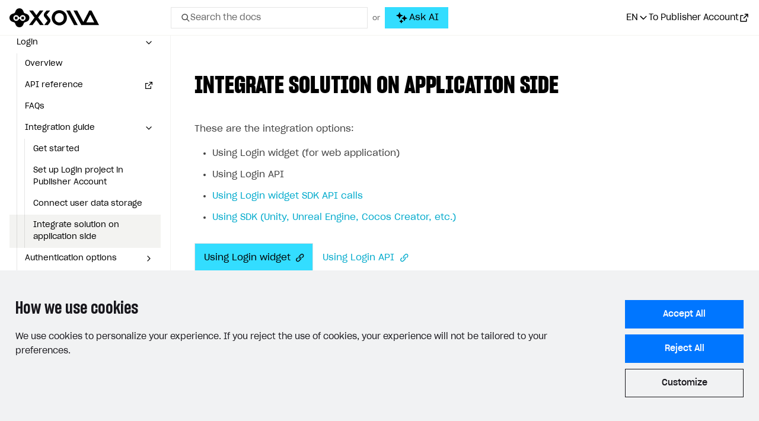

--- FILE ---
content_type: text/html; charset=utf-8
request_url: https://developers.xsolla.com/doc/login/integration-guide/integrate-solution/
body_size: 52243
content:
<!doctype html><html lang=en><head><meta charset=utf-8><meta http-equiv=x-ua-compatible content="IE=edge"><link rel=stylesheet href=https://cdn.xsolla.net/developers/v-20260127-v03/static/css/bundle.css><meta name=viewport content="width=device-width,initial-scale=1,shrink-to-fit=no"><meta name=description content="Follow our developer documentation to integrate Xsolla products step-by-step or customize your solution with our APIs."><meta name=keywords content><meta name=robots content="index, follow, noodp"><meta name=google content="notranslate"><meta name=format-detection content="telephone=no"><meta property="og:image" content="https://cdn.xsolla.net/developers/v-20260127-v03/images/baseof/xsolla-developers-og.png"><meta property="og:image:secure_url" content="https://cdn.xsolla.net/developers/v-20260127-v03/images/baseof/xsolla-developers-og.png"><title>Xsolla Documentation - Integrate solution on application side</title><link rel="shortcut icon" type=image/x-icon href=https://cdn.xsolla.net/developers/v-20260127-v03/images/baseof/favicon.png><link rel=icon type=image/x-icon href=https://cdn.xsolla.net/developers/v-20260127-v03/images/baseof/favicon.png><script id=MathJax-script async src=https://cdn.jsdelivr.net/npm/mathjax@3/es5/tex-chtml.js></script>
<script>MathJax={tex:{displayMath:[["\\[","\\]"],["$$","$$"]]}}</script><script type=text/javascript>window.NREUM||(NREUM={}),NREUM.init={privacy:{cookies_enabled:!0}},window.NREUM||(NREUM={}),__nr_require=function(e,t,n){function s(n){if(!t[n]){var o=t[n]={exports:{}};e[n][0].call(o.exports,function(t){var o=e[n][1][t];return s(o||t)},o,o.exports)}return t[n].exports}if("function"==typeof __nr_require)return __nr_require;for(var o=0;o<n.length;o++)s(n[o]);return s}({1:[function(e){function o(e){try{s.console&&console.log(e)}catch{}}var i,a=e("ee"),r=e(24),s={};try{i=localStorage.getItem("__nr_flags").split(","),console&&"function"==typeof console.log&&(s.console=!0,i.indexOf("dev")!==-1&&(s.dev=!0),i.indexOf("nr_dev")!==-1&&(s.nrDev=!0))}catch{}s.nrDev&&a.on("internal-error",function(e){o(e.stack)}),s.dev&&a.on("fn-err",function(e,t,n){o(n.stack)}),s.dev&&(o("NR AGENT IN DEVELOPMENT MODE"),o("flags: "+r(s,function(e){return e}).join(", ")))},{}],2:[function(e){function u(e,t,n,i,a){try{o?o-=1:c(a||new h(e,t,n),!0)}catch(e){try{r("ierr",[e,s.now(),!0])}catch{}}return"function"==typeof l&&l.apply(this,m(arguments))}function h(e,t,n){this.message=e||"Uncaught error with no additional information",this.sourceURL=t,this.line=n}function c(e,t){var n=t?null:s.now();r("err",[e,n])}var r=e("handle"),m=e(25),i=e("ee"),s=e("loader"),f=e("gos"),l=window.onerror,a=!1,d="nr@seenError",o=0;s.features.err=!0,e(1),window.onerror=u;try{throw new Error}catch(t){"stack"in t&&(e(9),e(8),"addEventListener"in window&&e(5),s.xhrWrappable&&e(10),a=!0)}i.on("fn-start",function(){a&&(o+=1)}),i.on("fn-err",function(e,t,n){a&&!n[d]&&(f(n,d,function(){return!0}),this.thrown=!0,c(n))}),i.on("fn-end",function(){a&&!this.thrown&&o>0&&(o-=1)}),i.on("internal-error",function(e){r("ierr",[e,s.now(),!0])})},{}],3:[function(e){e("loader").features.ins=!0},{}],4:[function(e){function l(){}if(window.performance&&window.performance.timing&&window.performance.getEntriesByType){var c,a=e("ee"),o=e("handle"),y=e(9),h=e(8),d="learResourceTimings",i="addEventListener",j="resourcetimingbufferfull",g="bstResource",p="resource",m="-start",f="-end",r="fn"+m,u="fn"+f,v="bstTimer",b="pushState",s=e("loader");s.features.stn=!0,e(7),"addEventListener"in window&&e(5),c=NREUM.o.EV,a.on(r,function(e){var n=e[0];n instanceof c&&(this.bstStart=s.now())}),a.on(u,function(e,t){var n=e[0];n instanceof c&&o("bst",[n,t,this.bstStart,s.now()])}),y.on(r,function(e,t,n){this.bstStart=s.now(),this.bstType=n}),y.on(u,function(e,t){o(v,[t,this.bstStart,s.now(),this.bstType])}),h.on(r,function(){this.bstStart=s.now()}),h.on(u,function(e,t){o(v,[t,this.bstStart,s.now(),"requestAnimationFrame"])}),a.on(b+m,function(){this.time=s.now(),this.startPath=location.pathname+location.hash}),a.on(b+f,function(){o("bstHist",[location.pathname+location.hash,this.startPath,this.time])}),i in window.performance&&(window.performance["c"+d]?window.performance[i](j,function(){o(g,[window.performance.getEntriesByType(p)]),window.performance["c"+d]()},!1):window.performance[i]("webkit"+j,function(){o(g,[window.performance.getEntriesByType(p)]),window.performance["webkitC"+d]()},!1)),document[i]("scroll",l,{passive:!0}),document[i]("keypress",l,!1),document[i]("click",l,!1)}},{}],5:[function(e,t){function i(e){for(var t=e;t&&!t.hasOwnProperty(o);)t=Object.getPrototypeOf(t);t&&a(t)}function a(e){c.inPlace(e,[o,l],"-",d)}function d(e){return e[1]}var s=e("ee").get("events"),c=e("wrap-function")(s,!0),u=e("gos"),r=XMLHttpRequest,o="addEventListener",l="removeEventListener";t.exports=s,"getPrototypeOf"in Object?(i(document),i(window),i(r.prototype)):r.prototype.hasOwnProperty(o)&&(a(window),a(r.prototype)),s.on(o+"-start",function(e){var n=e[1],s=u(n,"nr@wrapped",function(){function t(){if("function"==typeof n.handleEvent)return n.handleEvent.apply(n,arguments)}var e={object:t,function:n}[typeof n];return e?c(e,"fn-",null,e.name||"anonymous"):n});this.wrapped=e[1]=s}),s.on(l+"-start",function(e){e[1]=this.wrapped||e[1]})},{}],6:[function(e,t){function r(e,t,n){var o=e[t];"function"==typeof o&&(e[t]=function(){var e,r,i=p(arguments),t={};return s.emit(n+"before-start",[i],t),t[a]&&t[a].dt&&(r=t[a].dt),e=o.apply(this,i),s.emit(n+"start",[i,r],e),e.then(function(t){return s.emit(n+"end",[null,t],e),t},function(t){throw s.emit(n+"end",[t],e),t})})}var s=e("ee").get("fetch"),p=e(25),m=e(24);t.exports=s;var i=window,o="fetch-",l=o+"body-",h=["arrayBuffer","blob","json","text","formData"],d=i.Request,c=i.Response,f=i.fetch,u="prototype",a="nr@context";d&&c&&f&&(m(h,function(e,t){r(d[u],t,l),r(c[u],t,l)}),r(i,"fetch",o),s.on(o+"end",function(e,t){var i,n=this;t?(i=t.headers.get("content-length"),null!==i&&(n.rxSize=i),s.emit(o+"done",[null,t],n)):s.emit(o+"done",[e],n)}))},{}],7:[function(e,t){var s,o,i=e("ee").get("history"),a=e("wrap-function")(i);t.exports=i,s=window.history&&window.history.constructor&&window.history.constructor.prototype,o=window.history,s&&s.pushState&&s.replaceState&&(o=s),a.inPlace(o,["pushState","replaceState"],"-")},{}],8:[function(e,t){var o=e("ee").get("raf"),i=e("wrap-function")(o),s="equestAnimationFrame";t.exports=o,i.inPlace(window,["r"+s,"mozR"+s,"webkitR"+s,"msR"+s],"raf-"),o.on("raf-start",function(e){e[0]=i(e[0],"fn-")})},{}],9:[function(e,t){function d(e,t,n){e[0]=s(e[0],"fn-",null,n)}function u(e,t,n){this.method=n,this.timerDuration=isNaN(e[1])?0:+e[1],e[0]=s(e[0],"fn-",this,n)}var o=e("ee").get("timer"),s=e("wrap-function")(o),i="setTimeout",a="setInterval",c="clearTimeout",l="-start",r="-";t.exports=o,s.inPlace(window,[i,"setImmediate"],i+r),s.inPlace(window,[a],a+r),s.inPlace(window,[c,"clearImmediate"],c+r),o.on(a+l,d),o.on(i+l,u)},{}],10:[function(e,t){function d(e,t){l.inPlace(t,["onreadystatechange"],"fn-",u)}function O(){var e=this,t=s.context(e);e.readyState>3&&!t.resolved&&(t.resolved=!0,s.emit("xhr-resolved",[],e)),l.inPlace(e,_,"fn-",u)}function w(e){o.push(e),m&&(g?g.then(a):p?p(a):(i=-i,v.data=i))}function a(){for(var e=0;e<o.length;e++)d([],o[e]);o.length&&(o=[])}function u(e,t){return t}function y(e,t){for(var n in e)t[n]=e[n];return t}e(5);var i,c,g,v,b=e("ee"),s=b.get("xhr"),l=e("wrap-function")(s),r=NREUM.o,h=r.XHR,m=r.MO,f=r.PR,p=r.SI,j="readystatechange",_=["onload","onerror","onabort","onloadstart","onloadend","onprogress","ontimeout"],o=[];t.exports=s,c=window.XMLHttpRequest=function(e){var t=new h(e);try{s.emit("new-xhr",[t],t),t.addEventListener(j,O,!1)}catch(e){try{s.emit("internal-error",[e])}catch{}}return t},y(h,c),c.prototype=h.prototype,l.inPlace(c.prototype,["open","send"],"-xhr-",u),s.on("send-xhr-start",function(e,t){d(e,t),w(t)}),s.on("open-xhr-start",d),m?(g=f&&f.resolve(),!p&&!f&&(i=1,v=document.createTextNode(i),new m(a).observe(v,{characterData:!0}))):b.on("fn-end",function(e){e[0]&&e[0].type===j||a()})},{}],11:[function(e,t){function a(e){if(!o(e))return null;if(t=window.NREUM,!t.loader_config)return null;var d=(t.loader_config.accountID||"").toString()||null,f=(t.loader_config.agentID||"").toString()||null,v=(t.loader_config.trustKey||"").toString()||null;if(!d||!f)return null;var t,n=i.generateSpanId(),p=i.generateTraceId(),g=Date.now(),a={spanId:n,traceId:p,timestamp:g};return(e.sameOrigin||s(e)&&m())&&(a.traceContextParentHeader=r(n,p),a.traceContextStateHeader=c(n,g,d,f,v)),(e.sameOrigin&&!u()||!e.sameOrigin&&s(e)&&h())&&(a.newrelicHeader=l(n,p,g,d,f,v)),a}function r(e,t){return"00-"+t+"-"+e+"-01"}function c(e,t,n,s,o){var i=0,a="",r=1,c="",l="";return o+"@nr="+i+"-"+r+"-"+n+"-"+s+"-"+e+"-"+a+"-"+c+"-"+l+"-"+t}function l(e,t,n,s,o,i){var a,r="btoa"in window&&"function"==typeof window.btoa;return r?(a={v:[0,1],d:{ty:"Browser",ac:s,ap:o,id:e,tr:t,ti:n}},i&&s!==i&&(a.d.tk=i),btoa(JSON.stringify(a))):null}function o(e){return d()&&s(e)}function s(e){var n,s,o=!1,t={};if("init"in NREUM&&"distributed_tracing"in NREUM.init&&(t=NREUM.init.distributed_tracing),e.sameOrigin)o=!0;else if(t.allowed_origins instanceof Array)for(n=0;n<t.allowed_origins.length;n++)if(s=f(t.allowed_origins[n]),e.hostname===s.hostname&&e.protocol===s.protocol&&e.port===s.port){o=!0;break}return o}function d(){return"init"in NREUM&&"distributed_tracing"in NREUM.init&&!!NREUM.init.distributed_tracing.enabled}function u(){return"init"in NREUM&&"distributed_tracing"in NREUM.init&&!!NREUM.init.distributed_tracing.exclude_newrelic_header}function h(){return"init"in NREUM&&"distributed_tracing"in NREUM.init&&NREUM.init.distributed_tracing.cors_use_newrelic_header!==!1}function m(){return"init"in NREUM&&"distributed_tracing"in NREUM.init&&!!NREUM.init.distributed_tracing.cors_use_tracecontext_headers}var i=e(21),f=e(13);t.exports={generateTracePayload:a,shouldGenerateTrace:o}},{}],12:[function(e){function m(e){var n,t=this.params,i=this.metrics;if(!this.ended){this.ended=!0;for(n=0;n<d;n++)e.removeEventListener(r[n],this.listener,!1);t.aborted||(i.duration=o.now()-this.startTime,this.loadCaptureCalled||4!==e.readyState?null==t.status&&(t.status=0):h(this,e),i.cbTime=this.cbTime,s.emit("xhr-done",[e],e),f("xhr",[t,i,this.startTime]))}}function v(e,t){var n=c(t),s=e.params;s.host=n.hostname+":"+n.port,s.pathname=n.pathname,e.parsedOrigin=c(t),e.sameOrigin=e.parsedOrigin.sameOrigin}function h(e,t){e.params.status=t.status;var n,s=g(t,e.lastSize);(s&&(e.metrics.rxSize=s),e.sameOrigin)&&(n=t.getResponseHeader("X-NewRelic-App-Data"),n&&(e.params.cat=n.split(", ").pop())),e.loadCaptureCalled=!0}if(o=e("loader"),o.xhrWrappable){var o,f=e("handle"),c=e(13),l=e(11).generateTracePayload,s=e("ee"),r=["load","error","abort","timeout"],d=r.length,u=e("id"),a=e(17),p=e(16),g=e(14),i=window.XMLHttpRequest;o.features.xhr=!0,e(10),e(6),s.on("new-xhr",function(e){var t=this;t.totalCbs=0,t.called=0,t.cbTime=0,t.end=m,t.ended=!1,t.xhrGuids={},t.lastSize=null,t.loadCaptureCalled=!1,e.addEventListener("load",function(){h(t,e)},!1),a&&(a>34||a<10)||window.opera||e.addEventListener("progress",function(e){t.lastSize=e.loaded},!1)}),s.on("open-xhr-start",function(e){this.params={method:e[0]},v(this,e[1]),this.metrics={}}),s.on("open-xhr-end",function(e,t){"loader_config"in NREUM&&"xpid"in NREUM.loader_config&&this.sameOrigin&&t.setRequestHeader("X-NewRelic-ID",NREUM.loader_config.xpid);var s,n=l(this.parsedOrigin);n&&(s=!1,n.newrelicHeader&&(t.setRequestHeader("newrelic",n.newrelicHeader),s=!0),n.traceContextParentHeader&&(t.setRequestHeader("traceparent",n.traceContextParentHeader),n.traceContextStateHeader&&t.setRequestHeader("tracestate",n.traceContextStateHeader),s=!0),s&&(this.dt=n))}),s.on("send-xhr-start",function(e,t){var i,a,c=this.metrics,l=e[0],n=this;c&&l&&(a=p(l),a&&(c.txSize=a)),this.startTime=o.now(),this.listener=function(e){try{"abort"!==e.type||n.loadCaptureCalled||(n.params.aborted=!0),("load"!==e.type||n.called===n.totalCbs&&(n.onloadCalled||"function"!=typeof t.onload))&&n.end(t)}catch(e){try{s.emit("internal-error",[e])}catch{}}};for(i=0;i<d;i++)t.addEventListener(r[i],this.listener,!1)}),s.on("xhr-cb-time",function(e,t,n){this.cbTime+=e,t?this.onloadCalled=!0:this.called+=1,this.called!==this.totalCbs||!this.onloadCalled&&"function"==typeof n.onload||this.end(n)}),s.on("xhr-load-added",function(e,t){var n=""+u(e)+!!t;this.xhrGuids&&!this.xhrGuids[n]&&(this.xhrGuids[n]=!0,this.totalCbs+=1)}),s.on("xhr-load-removed",function(e,t){var n=""+u(e)+!!t;this.xhrGuids&&this.xhrGuids[n]&&(delete this.xhrGuids[n],this.totalCbs-=1)}),s.on("addEventListener-end",function(e,t){t instanceof i&&"load"===e[0]&&s.emit("xhr-load-added",[e[1],e[2]],t)}),s.on("removeEventListener-end",function(e,t){t instanceof i&&"load"===e[0]&&s.emit("xhr-load-removed",[e[1],e[2]],t)}),s.on("fn-start",function(e,t,n){t instanceof i&&("onload"===n&&(this.onload=!0),("load"===(e[0]&&e[0].type)||this.onload)&&(this.xhrCbStart=o.now()))}),s.on("fn-end",function(e,t){this.xhrCbStart&&s.emit("xhr-cb-time",[o.now()-this.xhrCbStart,this.onload,t],t)}),s.on("fetch-before-start",function(e){function i(e,t){var n=!1;return t.newrelicHeader&&(e.set("newrelic",t.newrelicHeader),n=!0),t.traceContextParentHeader&&(e.set("traceparent",t.traceContextParentHeader),t.traceContextStateHeader&&e.set("tracestate",t.traceContextStateHeader),n=!0),n}var t,n,s,a,o=e[1]||{};if("string"==typeof e[0]?s=e[0]:e[0]&&e[0].url?s=e[0].url:window.URL&&e[0]&&e[0]instanceof URL&&(s=e[0].href),s&&(this.parsedOrigin=c(s),this.sameOrigin=this.parsedOrigin.sameOrigin),t=l(this.parsedOrigin),t&&(t.newrelicHeader||t.traceContextParentHeader))if("string"==typeof e[0]||window.URL&&e[0]&&e[0]instanceof URL){n={};for(a in o)n[a]=o[a];n.headers=new Headers(o.headers||{}),i(n.headers,t)&&(this.dt=t),e.length>1?e[1]=n:e.push(n)}else e[0]&&e[0].headers&&i(e[0].headers,t)&&(this.dt=t)})}},{}],13:[function(e,t){var s={};t.exports=function(e){if(e in s)return s[e];var o,a,r,n=document.createElement("a"),i=window.location,t={};return n.href=e,t.port=n.port,o=n.href.split("://"),!t.port&&o[1]&&(t.port=o[1].split("/")[0].split("@").pop().split(":")[1]),t.port&&"0"!==t.port||(t.port="https"===o[0]?"443":"80"),t.hostname=n.hostname||i.hostname,t.pathname=n.pathname,t.protocol=o[0],"/"!==t.pathname.charAt(0)&&(t.pathname="/"+t.pathname),a=!n.protocol||":"===n.protocol||n.protocol===i.protocol,r=n.hostname===document.domain&&n.port===i.port,t.sameOrigin=a&&(!n.hostname||r),"/"===t.pathname&&(s[e]=t),t}},{}],14:[function(e,t){function o(e,t){var n=e.responseType;return"json"===n&&null!==t?t:"arraybuffer"===n||"blob"===n||"json"===n?s(e.response):"text"===n||""===n||void 0===n?s(e.responseText):void 0}var s=e(16);t.exports=o},{}],15:[function(e,t){function l(){}function i(e,t,n){return function(){return r(e,[s.now()].concat(m(arguments)),t?null:this,n),t?void 0:this}}var h,r=e("handle"),d=e(24),m=e(25),c=e("ee").get("tracer"),s=e("loader"),o=NREUM;"undefined"==typeof window.newrelic&&(newrelic=o);var f=["setPageViewName","setCustomAttribute","setErrorHandler","finished","addToTrace","inlineHit","addRelease"],a="api-",u=a+"ixn-";d(f,function(e,t){o[t]=i(a+t,!0,"api")}),o.addPageAction=i(a+"addPageAction",!0),o.setCurrentRouteName=i(a+"routeName",!0),t.exports=newrelic,o.interaction=function(){return(new l).get()},h=l.prototype={createTracer:function(e,t){var n={},i=this,o="function"==typeof t;return r(u+"tracer",[s.now(),e,n],i),function(){if(c.emit((o?"":"no-")+"fn-start",[s.now(),i,o],n),o)try{return t.apply(this,arguments)}catch(e){throw c.emit("fn-err",[arguments,this,e],n),e}finally{c.emit("fn-end",[s.now()],n)}}}},d("actionText,setName,setAttribute,save,ignore,onEnd,getContext,end,get".split(","),function(e,t){h[t]=i(u+t)}),newrelic.noticeError=function(e,t){"string"==typeof e&&(e=new Error(e)),r("err",[e,s.now(),!1,t])}},{}],16:[function(e,t){t.exports=function(e){if("string"==typeof e&&e.length)return e.length;if("object"==typeof e){if("undefined"!=typeof ArrayBuffer&&e instanceof ArrayBuffer&&e.byteLength)return e.byteLength;if("undefined"!=typeof Blob&&e instanceof Blob&&e.size)return e.size;if(!("undefined"!=typeof FormData&&e instanceof FormData))try{return JSON.stringify(e).length}catch{return}}}},{}],17:[function(e,t){var s=0,o=navigator.userAgent.match(/Firefox[/\s](\d+\.\d+)/);o&&(s=+o[1]),t.exports=s},{}],18:[function(e,t){function i(){return r.exists&&performance.now?Math.round(performance.now()):(s=Math.max((new Date).getTime(),s))-o}function a(){return s}var s=(new Date).getTime(),o=s,r=e(26);t.exports=i,t.exports.offset=o,t.exports.getLastTimestamp=a},{}],19:[function(e,t){function s(e){return!(!e||!e.protocol||"file:"===e.protocol)}t.exports=s},{}],20:[function(e){function u(e){var n=e.getEntries();n.forEach(function(e){"first-paint"===e.name?o("timing",["fp",Math.floor(e.startTime)]):"first-contentful-paint"===e.name&&o("timing",["fcp",Math.floor(e.startTime)])})}function g(e){var n=e.getEntries();n.length>0&&o("lcp",[n[n.length-1]])}function m(e){e.getEntries().forEach(function(e){e.hadRecentInput||o("cls",[e])})}function h(e){if(e instanceof p&&!i){var t=Math.round(e.timeStamp),n={type:e.type};t<=s.now()?n.fid=s.now()-t:t>s.offset&&t<=Date.now()?(t-=s.offset,n.fid=s.now()-t):t=s.now(),i=!0,o("timing",["fi",t,n])}}function d(e){o("pageHide",[s.now(),e])}if(!("init"in NREUM&&"page_view_timing"in NREUM.init&&"enabled"in NREUM.init.page_view_timing&&NREUM.init.page_view_timing.enabled===!1)){var i,a,r,c,l,o=e("handle"),s=e("loader"),f=e(23),p=NREUM.o.EV;if("PerformanceObserver"in window&&"function"==typeof window.PerformanceObserver){r=new PerformanceObserver(u);try{r.observe({entryTypes:["paint"]})}catch{}a=new PerformanceObserver(g);try{a.observe({entryTypes:["largest-contentful-paint"]})}catch{}c=new PerformanceObserver(m);try{c.observe({type:"layout-shift",buffered:!0})}catch{}}"addEventListener"in document&&(i=!1,l=["click","keydown","mousedown","pointerdown","touchstart"],l.forEach(function(e){document.addEventListener(e,h,!1)})),f(d)}},{}],21:[function(e,t){function o(){function i(){return n?15&n[r++]:16*Math.random()|0}var n=null,r=0,s=window.crypto||window.msCrypto;s&&s.getRandomValues&&(n=s.getRandomValues(new Uint8Array(31)));for(var e,a="xxxxxxxx-xxxx-4xxx-yxxx-xxxxxxxxxxxx",t="",o=0;o<a.length;o++)e=a[o],"x"===e?t+=i().toString(16):"y"===e?(e=3&i()|8,t+=e.toString(16)):t+=e;return t}function i(){return s(16)}function a(){return s(32)}function s(e){function i(){return t?15&t[a++]:16*Math.random()|0}var s,o,t=null,a=0,n=window.crypto||window.msCrypto;n&&n.getRandomValues&&Uint8Array&&(t=n.getRandomValues(new Uint8Array(31)));for(s=[],o=0;o<e;o++)s.push(i().toString(16));return s.join("")}t.exports={generateUuid:o,generateSpanId:i,generateTraceId:a}},{}],22:[function(e,t){function r(e,t){if(!s)return!1;if(e!==s)return!1;if(!t)return!0;if(!o)return!1;for(var a=o.split("."),i=t.split("."),n=0;n<i.length;n++)if(i[n]!==a[n])return!1;return!0}var i,a,s=null,o=null,c=/Version\/(\S+)\s+Safari/;navigator.userAgent&&(i=navigator.userAgent,a=i.match(c),a&&i.indexOf("Chrome")===-1&&i.indexOf("Chromium")===-1&&(s="Safari",o=a[1])),t.exports={agent:s,version:o,match:r}},{}],23:[function(e,t){function a(e){function t(){e(o&&document[o]?document[o]:document[i]?"hidden":"visible")}"addEventListener"in document&&s&&document.addEventListener(s,t,!1)}t.exports=a;var s,o,i;"undefined"!=typeof document.hidden?(i="hidden",s="visibilitychange",o="visibilityState"):"undefined"!=typeof document.msHidden?(i="msHidden",s="msvisibilitychange"):"undefined"!=typeof document.webkitHidden&&(i="webkitHidden",s="webkitvisibilitychange",o="webkitVisibilityState")},{}],24:[function(e,t){function s(e,t){var s=[],n="",i=0;for(n in e)o.call(e,n)&&(s[i]=t(n,e[n]),i+=1);return s}var o=Object.prototype.hasOwnProperty;t.exports=s},{}],25:[function(e,t){function s(e,t,n){t||(t=0),"undefined"==typeof n&&(n=e?e.length:0);for(var s=-1,o=n-t||0,i=Array(o<0?0:o);++s<o;)i[s]=e[t+s];return i}t.exports=s},{}],26:[function(e,t){t.exports={exists:"undefined"!=typeof window.performance&&window.performance.timing&&"undefined"!=typeof window.performance.timing.navigationStart}},{}],ee:[function(e,t){function a(){}function r(e){function u(e){return e&&e instanceof a?e:e?l(e,c,i):i()}function f(n,i,a,r,c){if(c!==!1&&(c=!0),!o.aborted||r){e&&c&&e(n,i,a);for(var h,l=u(a),m=t(n),f=m.length,d=0;d<f;d++)m[d].apply(l,i);return h=s[g[n]],h&&h.push([v,n,i,l]),l}}function p(e,s){n[e]=t(e).concat(s)}function b(e,t){var s,o=n[e];if(o)for(s=0;s<o.length;s++)o[s]===t&&o.splice(s,1)}function t(e){return n[e]||[]}function j(e){return d[e]=d[e]||r(f)}function y(e,t){m(e,function(e,n){t=t||"feature",g[n]=t,t in s||(s[t]=[])})}var n={},g={},v={on:p,addEventListener:p,removeEventListener:b,emit:f,get:j,listeners:t,context:u,buffer:y,abort:h,aborted:!1};return v}function u(e){return l(e,c,i)}function i(){return new a}function h(){(s.api||s.feature)&&(o.aborted=!0,s=o.backlog={})}var c="nr@context",l=e("gos"),m=e(24),s={},d={},o=t.exports=r();t.exports.getOrSetContext=u,o.backlog=s},{}],gos:[function(e,t){function s(e,t,n){if(o.call(e,t))return e[t];var s=n();if(Object.defineProperty&&Object.keys)try{return Object.defineProperty(e,t,{value:s,writable:!0,enumerable:!1}),s}catch{}return e[t]=s,s}var o=Object.prototype.hasOwnProperty;t.exports=s},{}],handle:[function(e,t){function o(e,t,n,o){s.buffer([e],o),s.emit(e,t,n)}var s=e("ee").get("handle");t.exports=o,o.ee=s},{}],id:[function(e,t){function s(e){var t=typeof e;return!e||"object"!==t&&"function"!==t?-1:e===window?0:a(e,i,function(){return o++})}var o=1,i="nr@id",a=e("gos");t.exports=s},{}],loader:[function(e,t){function d(){if(!f++){var n,s,e=l.info=NREUM.info,t=o.getElementsByTagName("script")[0];if(setTimeout(u.abort,3e4),!(e&&e.licenseKey&&e.applicationID&&t))return u.abort();g(j,function(t,n){e[t]||(e[t]=n)}),n=i(),r("mark",["onload",n+l.offset],null,"api"),r("timing",["load",n]),s=o.createElement("script"),s.src="https://"+e.agent,t.parentNode.insertBefore(s,t)}}function w(){"complete"===o.readyState&&m()}function m(){r("mark",["domContent",i()+l.offset],null,"api")}var f,i=e(18),r=e("handle"),g=e(24),u=e("ee"),_=e(22),v=e(19),s=window,o=s.document,c="addEventListener",p="attachEvent",a=s.XMLHttpRequest,h=a&&a.prototype;if(v(s.location)){NREUM.o={ST:setTimeout,SI:s.setImmediate,CT:clearTimeout,XHR:a,REQ:s.Request,EV:s.Event,PR:s.Promise,MO:s.MutationObserver};var b=""+location,j={beacon:"bam.nr-data.net",errorBeacon:"bam.nr-data.net",agent:"js-agent.newrelic.com/nr-1208.min.js"},y=a&&h&&h[c]&&!/CriOS/.test(navigator.userAgent),l=t.exports={offset:i.getLastTimestamp(),now:i,origin:b,features:{},xhrWrappable:y,userAgent:_};e(15),e(20),o[c]?(o[c]("DOMContentLoaded",m,!1),s[c]("load",d,!1)):(o[p]("onreadystatechange",w),s[p]("onload",d)),r("mark",["firstbyte",i.getLastTimestamp()],null,"api"),f=0}},{}],"wrap-function":[function(e,t){function d(e,t){function n(t,n,o,a,d){function u(){var s,r,c,u;try{r=this,s=m(arguments),c="function"==typeof o?o(s,r):o||{}}catch(t){i([t,"",[s,r,a],c],e)}l(n+"start",[s,r,a],c,d);try{return u=t.apply(r,s)}catch(e){throw l(n+"err",[s,r,e],c,d),e}finally{l(n+"end",[s,r,u],c,d)}}return c(t)?t:(n||(n=""),u[s]=t,r(t,u,e),u)}function d(e,t,s,o,i){s||(s="");var a,r,l,d="-"===s.charAt(0);for(r=0;r<t.length;r++)a=t[r],l=e[a],c(l)||(e[a]=n(l,d?a+s:s,o,a,i))}function l(n,s,a,r){if(!o||t){var c=o;o=!0;try{e.emit(n,s,a,t,r)}catch(t){i([t,n,s,a],e)}o=c}}return e||(e=a),n.inPlace=d,n.flag=s,n}function i(e,t){t||(t=a);try{t.emit("internal-error",e)}catch{}}function r(e,t,n){if(Object.defineProperty&&Object.keys)try{var s,o=Object.keys(e);return o.forEach(function(n){Object.defineProperty(t,n,{get:function(){return e[n]},set:function(t){return e[n]=t,t}})}),t}catch(e){i([e],n)}for(s in e)f.call(e,s)&&(t[s]=e[s]);return t}function c(e){return!(e&&e instanceof Function&&e.apply&&!e[s])}function l(e,t){var n=t(e);return n[s]=e,r(e,n,a),n}function u(e,t,n){var s=e[t];e[t]=l(s,n)}function h(){for(var t=arguments.length,n=new Array(t),e=0;e<t;++e)n[e]=arguments[e];return n}var a=e("ee"),m=e(25),s="nr@original",f=Object.prototype.hasOwnProperty,o=!1;t.exports=d,t.exports.wrapFunction=l,t.exports.wrapInPlace=u,t.exports.argsToArray=h},{}]},{},["loader",2,12,4,3]),NREUM.loader_config={accountID:"110252",trustKey:"110252",agentID:"29885000",licenseKey:"008a2beb0f",applicationID:"29885000"},NREUM.info={beacon:"bam-cell.nr-data.net",errorBeacon:"bam-cell.nr-data.net",licenseKey:"008a2beb0f",applicationID:"29885000",sa:1}</script><link rel=alternate hreflang=x-default href=https://developers.xsolla.com/doc/login/integration-guide/integrate-solution/><link rel=alternate hreflang=de href=https://developers.xsolla.com/de/doc/login/integration-guide/integrate-solution/><link rel=alternate hreflang=ru href=https://developers.xsolla.com/ru/doc/login/integration-guide/integrate-solution/><link rel=alternate hreflang=ko href=https://developers.xsolla.com/ko/doc/login/integration-guide/integrate-solution/><link rel=alternate hreflang=zh href=https://developers.xsolla.com/zh/doc/login/integration-guide/integrate-solution/><link rel=alternate hreflang=ja href=https://developers.xsolla.com/ja/doc/login/integration-guide/integrate-solution/><link rel=alternate hreflang=es href=https://developers.xsolla.com/es/doc/login/integration-guide/integrate-solution/><link rel=alternate hreflang=pt href=https://developers.xsolla.com/pt/doc/login/integration-guide/integrate-solution/><link rel=alternate hreflang=fr href=https://developers.xsolla.com/fr/doc/login/integration-guide/integrate-solution/><script>(()=>{const e=e=>{const t=`${e}=`,s=decodeURIComponent(document.cookie),n=s.split(";");for(let s=0;s<n.length;s++){let e=n[s];if(e=e.trimStart(),e.startsWith(t))return e.substring(t.length)}return""};window.kapaSettings={user:{uniqueClientId:e("xsollauid")}}})()</script><script async src=https://widget.kapa.ai/kapa-widget.bundle.js data-project-name=Xsolla data-website-id=b94ede42-2037-464a-b739-92f0f1006f50 data-project-color=#0071FA data-modal-image=https://cdn.xsolla.net/developers/v-20260127-v03/images/baseof/drone-black.svg data-button-hide=true data-modal-override-open-selector-ask-ai="#ask-ai-button-desktop, #ask-ai-button-mobile" data-user-analytics-cookie-enabled=false data-search-mode-enabled=true data-search-keyboard-nav-enabled=true data-modal-open-on-command-k=true data-modal-override-open-selector-search="#search-toggle-desktop, #search-toggle-mobile, .search__input" data-search-show-ask-ai-cta=true data-language=en></script>
<script>const customTextByLanguage={en:{modalTitle:"Xsolla AI",modalExampleQuestions:"How to integrate Web Shop?,Where can I find the project ID?",modalDisclaimer:"Answers are AI-generated and may contain errors. For security, avoid sharing personal information or API keys."},ru:{modalTitle:"Xsolla AI",modalExampleQuestions:"Как интегрировать Web Shop?,Где найти ID проекта?",modalDisclaimer:"Ответы сгенерированы ИИ и могут содержать ошибки. В целях безопасности избегайте передачи личной информации или API-ключей."},de:{modalTitle:"Xsolla AI",modalExampleQuestions:"Wie integriere ich einen Webshop?,Wo kann ich eine Projekt-ID finden?",modalDisclaimer:"Antworten werden von KI generiert und können Fehler enthalten. Geben Sie aus Sicherheitsgründen keine persönlichen Informationen oder API-Schlüssel weiter."},fr:{modalTitle:"Xsolla AI",modalExampleQuestions:"Comment intégrer Web Shop ?,Où puis-je trouver l'ID du projet ?",modalDisclaimer:"Les réponses sont générées par l'IA et peuvent contenir des erreurs. Pour des raisons de sécurité, évitez de partager des informations personnelles ou des clés API."},es:{modalTitle:"Xsolla AI",modalExampleQuestions:"¿Cómo integrar Web Shop?,¿Dónde encontrar el ID del proyecto?",modalDisclaimer:"Las respuestas son generadas por IA y pueden contener errores. Por seguridad, evita compartir información personal o claves API."},ja:{modalTitle:"Xsolla AI",modalExampleQuestions:"ウェブショップの統合方法は？,プロジェクトIDはどこにありますか？",modalDisclaimer:"回答はAIによって生成されており、誤りが含まれる可能性があります。セキュリティのため、個人情報やAPIキーを共有しないでください。"},ko:{modalTitle:"Xsolla AI",modalExampleQuestions:"웹샵을 통합하려면 어떻게 해야 하나요?,프로젝트 ID는 어디에서 찾을 수 있나요?",modalDisclaimer:"답변은 AI가 생성하며 오류가 포함될 수 있습니다. 보안을 위해 개인 정보나 API 키를 공유하지 마세요."},zh:{modalTitle:"Xsolla AI",modalExampleQuestions:"怎样集成网页商城？,在哪里可以找到项目ID？",modalDisclaimer:"答案由AI生成，可能包含错误。为确保安全，请避免分享个人信息或API密钥。"},pt:{modalTitle:"Xsolla AI",modalExampleQuestions:"Como integrar a Web Shop?,Onde posso encontrar o ID do projeto?",modalDisclaimer:"As respostas são geradas por IA e podem conter erros. Para segurança, evite compartilhar informações pessoais ou chaves de API."}},currentLang="en",customText=customTextByLanguage[currentLang]||customTextByLanguage.en,widgetScript=document.querySelector('script[data-project-name="Xsolla"]');widgetScript&&(widgetScript.setAttribute("data-modal-title",customText.modalTitle),widgetScript.setAttribute("data-modal-example-questions",customText.modalExampleQuestions),widgetScript.setAttribute("data-modal-disclaimer",customText.modalDisclaimer))</script><script src="https://www.google.com/recaptcha/api.js?render=6Ldx7O8qAAAAAIdftRuWwGaJgir2YzGEmM0BJQPS"></script></head><body data-spy=scroll data-target=#guide-menu data-offset=1 class=en lang=en><div class="ie-fixed-block hidden"><div class=op-content><div class=pnf-box><div class=c-pnf-box><div class=c-pnf-text-block><div class="s-title-gc-box ff-ers"><div class=item-s-title><span>Bad browser</span></div><div class=line-s-t></div></div><h1 class="pnf-g-title bad-browser"><span>Your browser is not supported. Please try a different browser</span></h1></div><div class=c-pnf-img-block><img src="data:image/svg+xml,%3Csvg%20width=%22226%22%20height=%22236%22%20xmlns=%22http://www.w3.org/2000/svg%22%3E%3Cpath%20d=%22M212.303%2053V13.5H13.5V53h198.803zm0%2013H13.5v83.451c0%204.042%201.708%2010.25%204.812%2016.267%203.768%207.304%209.18%2013.706%2015.932%2018.306%2017.55%2011.956%2042.505%2011.237%2075.51-7.038%2045.704-25.307%2080.629-18.186%20102.55%2020.19V66zM.5%207A6.5%206.5%200%200%201%207%20.5h211.803a6.5%206.5%200%200%201%206.5%206.5v222.451c0%207.467-10.53%209.042-12.715%201.903-17.214-56.236-48.037-69.85-96.538-42.995-37.014%2020.495-67.172%2021.364-89.125%206.41C10.737%20183.74.5%20163.895.5%20149.45V7zm35%2033a7.5%207.5%200%201%201%200-15%207.5%207.5%200%200%201%200%2015zm22%200a7.5%207.5%200%201%201%200-15%207.5%207.5%200%200%201%200%2015zm22%200a7.5%207.5%200%201%201%200-15%207.5%207.5%200%200%201%200%2015zm25.5-.5v-13h89.524v13H105z%22%20fill=%22%23FFF%22/%3E%3C/svg%3E" alt="Error 404 image"></div></div></div></div></div><div class="container cc-full"><div class="banner-locale banner-locale--hidden"><div class=banner-locale__container><div class=banner-locale__text></div><button class=banner-locale__close-button>&#10005;</button></div></div><header class=header id=header><div class=header__logo-wrapper><a class=header__logo href=/><svg xmlns="http://www.w3.org/2000/svg" viewBox="0 0 430.5 91.21" fill="currentColor">
  <path d="M78,25.4c-6.4-1.6-8.4-3.3-10.2-8.9C64.4,5.7,57.5,0,47.8,0s-16.6,5.7-20,16.5c-1.8,5.6-3.8,7.3-10.2,8.9C6.7,28.1,0,35.6,0,45.6s6.7,17.5,17.6,20.2c6.4,1.6,8.4,3.3,10.2,8.9,3.4,10.8,10.3,16.5,20,16.5s16.6-5.7,20-16.5c1.8-5.6,3.8-7.3,10.2-8.9,10.9-2.7,17.6-10.2,17.6-20.2s-6.7-17.5-17.6-20.2ZM63.5,60.5c-6.5,0-11.9-4.5-13.4-10.6h-4.4c-1.5,6-7,10.6-13.5,10.6-7.6,0-13.8-6.3-13.8-13.9s6.2-13.8,13.8-13.8c6.5,0,12,4.5,13.5,10.5h4.4c1.5-6.1,6.9-10.5,13.4-10.5,7.6,0,13.9,6.2,13.9,13.8s-6.3,13.9-13.9,13.9Z"/>
  <rect x="57.3" y="40.4" width="12.5" height="12.5"/>
  <rect x="26" y="40.4" width="12.5" height="12.5"/>
  <polygon points="163 10.6 145.8 10.6 129.4 33 112.8 10.6 94.8 10.6 120.48 44.99 93.6 80.6 110.9 80.6 128.8 56.18 146.9 80.6 165 80.6 137.72 44.17 163 10.6"/>
  <path d="M178.8,30.7l16.9-20.1h-17.4l-9,10.6c-2.9,3.5-4.3,7-4.3,10.8s1.4,7.2,4.3,10.8l13.7,17.2-16.1,20.6h17.8l7.9-10c3-3.8,4.4-7.4,4.4-11.3s-1.4-7.5-4.4-11.3l-13.8-17.3Z"/>
  <path d="M239.6,9c-20.5,0-36.6,16.1-36.6,36.6s16.1,36.6,36.6,36.6,36.6-16.1,36.6-36.6-16.1-36.6-36.6-36.6ZM239.6,68.2c-12.3,0-21.6-9.7-21.6-22.6s9.3-22.6,21.6-22.6,21.6,9.7,21.6,22.6-9.3,22.6-21.6,22.6Z"/>
  <polygon points="273 10.6 310.6 80.6 328.2 80.6 290.6 10.6 273 10.6"/>
  <path d="M394.2,10.6h-10.5l-28.64,55.22-29.66-55.22h-17.6l37.6,70h85.1l-36.3-70ZM369.73,67.6l18.89-37.58,18.86,37.58h-37.75Z"/>
</svg></a></div><div class=search><div class=search__toggle--desktop id=search-toggle-desktop><svg xmlns="http://www.w3.org/2000/svg" width="16" height="16" viewBox="0 0 16 16" fill="none">
    <path fill-rule="evenodd" clip-rule="evenodd" d="M6.66671 1.3335C9.61223 1.3335 12 3.72131 12 6.66683C12 7.89908 11.5808 9.03267 10.8789 9.93571L14.6381 13.6955L13.6954 14.6382L9.93559 10.8784C9.03249 11.5804 7.89911 12.0002 6.66671 12.0002C3.72119 12.0002 1.33337 9.61235 1.33337 6.66683C1.33337 3.72131 3.72119 1.3335 6.66671 1.3335ZM6.66671 2.66683C4.45757 2.66683 2.66671 4.45769 2.66671 6.66683C2.66671 8.87597 4.45757 10.6668 6.66671 10.6668C8.87585 10.6668 10.6667 8.87597 10.6667 6.66683C10.6667 4.45769 8.87585 2.66683 6.66671 2.66683Z" fill="currentColor" fill-opacity="0.75"/>
  </svg><div class=search__toggle--text>Search the docs</div></div><div class=search__toggle--mobile id=search-toggle-mobile><svg xmlns="http://www.w3.org/2000/svg" width="20" height="20" viewBox="0 0 16 16" fill="none">
    <path fill-rule="evenodd" clip-rule="evenodd" d="M6.66671 1.3335C9.61223 1.3335 12 3.72131 12 6.66683C12 7.89908 11.5808 9.03267 10.8789 9.93571L14.6381 13.6955L13.6954 14.6382L9.93559 10.8784C9.03249 11.5804 7.89911 12.0002 6.66671 12.0002C3.72119 12.0002 1.33337 9.61235 1.33337 6.66683C1.33337 3.72131 3.72119 1.3335 6.66671 1.3335ZM6.66671 2.66683C4.45757 2.66683 2.66671 4.45769 2.66671 6.66683C2.66671 8.87597 4.45757 10.6668 6.66671 10.6668C8.87585 10.6668 10.6667 8.87597 10.6667 6.66683C10.6667 4.45769 8.87585 2.66683 6.66671 2.66683Z" fill="currentColor"/>
  </svg></div><div class=search__wrapper><div class="search__icon search__icon_search"><svg xmlns="http://www.w3.org/2000/svg" width="16" height="16" viewBox="0 0 16 16" fill="none">
      <path fill-rule="evenodd" clip-rule="evenodd" d="M6.66671 1.3335C9.61223 1.3335 12 3.72131 12 6.66683C12 7.89908 11.5808 9.03267 10.8789 9.93571L14.6381 13.6955L13.6954 14.6382L9.93559 10.8784C9.03249 11.5804 7.89911 12.0002 6.66671 12.0002C3.72119 12.0002 1.33337 9.61235 1.33337 6.66683C1.33337 3.72131 3.72119 1.3335 6.66671 1.3335ZM6.66671 2.66683C4.45757 2.66683 2.66671 4.45769 2.66671 6.66683C2.66671 8.87597 4.45757 10.6668 6.66671 10.6668C8.87585 10.6668 10.6667 8.87597 10.6667 6.66683C10.6667 4.45769 8.87585 2.66683 6.66671 2.66683Z" fill="currentColor" fill-opacity="0.75"/>
    </svg></div><input class=search__input id=docsearch placeholder="Search the docs">
<button class="search__icon search__icon_close" id=search-close><svg xmlns="http://www.w3.org/2000/svg" xmlns:xlink="http://www.w3.org/1999/xlink" version="1.1" id="Capa_1" x="0px"
         y="0px" width="100%" height="100%" viewBox="0 0 357 357" style="enable-background:new 0 0 357 357;"
         xml:space="preserve"><g>
        <g>
          <polygon
                  points="357,35.7 321.3,0 178.5,142.8 35.7,0 0,35.7 142.8,178.5 0,321.3 35.7,357 178.5,214.2 321.3,357 357,321.3     214.2,178.5   "
                  fill="#011627" />
        </g>
      </g></svg></button></div></div><span class=ai-button--separator>or</span><div class=ai-button><button class="dropdownMenu__control ai-button--desktop" id=ask-ai-button-desktop><svg xmlns="http://www.w3.org/2000/svg" width="25" height="24" viewBox="0 0 25 24" fill="currentColor">
    <path d="M14 8.25C14 8.44891 13.921 8.63968 13.7803 8.78033C13.6397 8.92098 13.4489 9 13.25 9C12.2554 9 11.3016 9.39509 10.5983 10.0983C9.89509 10.8016 9.5 11.7554 9.5 12.75C9.5 12.9489 9.42098 13.1397 9.28033 13.2803C9.13968 13.421 8.94891 13.5 8.75 13.5C8.55109 13.5 8.36032 13.421 8.21967 13.2803C8.07902 13.1397 8 12.9489 8 12.75C8 11.7554 7.60491 10.8016 6.90165 10.0983C6.19839 9.39509 5.24456 9 4.25 9C4.05109 9 3.86032 8.92098 3.71967 8.78033C3.57902 8.63968 3.5 8.44891 3.5 8.25C3.5 8.05109 3.57902 7.86032 3.71967 7.71967C3.86032 7.57902 4.05109 7.5 4.25 7.5C5.24456 7.5 6.19839 7.10491 6.90165 6.40165C7.60491 5.69839 8 4.74456 8 3.75C8 3.55109 8.07902 3.36032 8.21967 3.21967C8.36032 3.07902 8.55109 3 8.75 3C8.94891 3 9.13968 3.07902 9.28033 3.21967C9.42098 3.36032 9.5 3.55109 9.5 3.75C9.5 4.74456 9.89509 5.69839 10.5983 6.40165C11.3016 7.10491 12.2554 7.5 13.25 7.5C13.4489 7.5 13.6397 7.57902 13.7803 7.71967C13.921 7.86032 14 8.05109 14 8.25Z"/>
    <path d="M14.75 18C14.75 18.1989 14.671 18.3897 14.5303 18.5303C14.3897 18.671 14.1989 18.75 14 18.75C13.6022 18.75 13.2206 18.908 12.9393 19.1893C12.658 19.4706 12.5 19.8522 12.5 20.25C12.5 20.4489 12.421 20.6397 12.2803 20.7803C12.1397 20.921 11.9489 21 11.75 21C11.5511 21 11.3603 20.921 11.2197 20.7803C11.079 20.6397 11 20.4489 11 20.25C11 19.8522 10.842 19.4706 10.5607 19.1893C10.2794 18.908 9.89782 18.75 9.5 18.75C9.30109 18.75 9.11032 18.671 8.96967 18.5303C8.82902 18.3897 8.75 18.1989 8.75 18C8.75 17.8011 8.82902 17.6103 8.96967 17.4697C9.11032 17.329 9.30109 17.25 9.5 17.25C9.89782 17.25 10.2794 17.092 10.5607 16.8107C10.842 16.5294 11 16.1478 11 15.75C11 15.5511 11.079 15.3603 11.2197 15.2197C11.3603 15.079 11.5511 15 11.75 15C11.9489 15 12.1397 15.079 12.2803 15.2197C12.421 15.3603 12.5 15.5511 12.5 15.75C12.5 16.1478 12.658 16.5294 12.9393 16.8107C13.2206 17.092 13.6022 17.25 14 17.25C14.1989 17.25 14.3897 17.329 14.5303 17.4697C14.671 17.6103 14.75 17.8011 14.75 18Z"/>
    <path d="M21.5 12.75C21.5 12.9489 21.421 13.1397 21.2803 13.2803C21.1397 13.421 20.9489 13.5 20.75 13.5C19.9544 13.5 19.1913 13.8161 18.6287 14.3787C18.0661 14.9413 17.75 15.7044 17.75 16.5C17.75 16.6989 17.671 16.8897 17.5303 17.0303C17.3897 17.171 17.1989 17.25 17 17.25C16.8011 17.25 16.6103 17.171 16.4697 17.0303C16.329 16.8897 16.25 16.6989 16.25 16.5C16.25 15.7044 15.9339 14.9413 15.3713 14.3787C14.8087 13.8161 14.0456 13.5 13.25 13.5C13.0511 13.5 12.8603 13.421 12.7197 13.2803C12.579 13.1397 12.5 12.9489 12.5 12.75C12.5 12.5511 12.579 12.3603 12.7197 12.2197C12.8603 12.079 13.0511 12 13.25 12C14.0456 12 14.8087 11.6839 15.3713 11.1213C15.9339 10.5587 16.25 9.79565 16.25 9C16.25 8.80109 16.329 8.61032 16.4697 8.46967C16.6103 8.32902 16.8011 8.25 17 8.25C17.1989 8.25 17.3897 8.32902 17.5303 8.46967C17.671 8.61032 17.75 8.80109 17.75 9C17.75 9.79565 18.0661 10.5587 18.6287 11.1213C19.1913 11.6839 19.9544 12 20.75 12C20.9489 12 21.1397 12.079 21.2803 12.2197C21.421 12.3603 21.5 12.5511 21.5 12.75Z"/>
  </svg>
<span>Ask AI</span></button>
<button class="dropdownMenu__control ai-button--mobile" id=ask-ai-button-mobile>
<span>AI</span></button></div><div class=header__controls><div class=header__controls--language-button type=button>EN<svg xmlns="http://www.w3.org/2000/svg" width="18" height="18" viewBox="0 0 18 18" fill="none" aria-hidden="true" focusable="false">
      <path d="M9.53839 11.8354C9.24549 12.1283 8.77062 12.1283 8.47773 11.8354L3.22778 6.58545L4.28833 5.5249L9.00806 10.2446L13.7278 5.5249L14.7883 6.58545L9.53839 11.8354Z" fill="currentColor"/>
    </svg><div class=language-switcher><a class="language-switcher__link language-switcher__link_active" href=/doc/login/integration-guide/integrate-solution/ lang=en>English</a><a class=language-switcher__link href=/de/doc/login/integration-guide/integrate-solution/ lang=de>Deutsch</a><a class=language-switcher__link href=/ru/doc/login/integration-guide/integrate-solution/ lang=ru>Русский</a><a class=language-switcher__link href=/ko/doc/login/integration-guide/integrate-solution/ lang=ko>한국어</a><a class=language-switcher__link href=/zh/doc/login/integration-guide/integrate-solution/ lang=zh>中文（简体）</a><a class=language-switcher__link href=/ja/doc/login/integration-guide/integrate-solution/ lang=ja>日本語</a><a class=language-switcher__link href=/es/doc/login/integration-guide/integrate-solution/ lang=es>Español</a><a class=language-switcher__link href=/pt/doc/login/integration-guide/integrate-solution/ lang=pt>Português</a><a class=language-switcher__link href=/fr/doc/login/integration-guide/integrate-solution/ lang=fr>Français</a></div></div><script>document.addEventListener("DOMContentLoaded",function(){const e=document.querySelectorAll(".language-switcher__link");e.forEach(function(e){e.addEventListener("click",function(e){const t=window.location.hash,n=window.location.search;if(t||n){e.preventDefault();const s=new URL(this.getAttribute("href"),window.location.origin);n&&(s.search=n),t&&(s.hash=t),window.location.href=s.toString()}})})})</script><a class=header__controls--publisher-link target=_blank href='https://publisher.xsolla.com?locale=en' id=signUpButton><span>To Publisher Account</span><svg xmlns="http://www.w3.org/2000/svg" width="18" height="18" viewBox="0 0 18 18" fill="none">
      <path d="M7.5 6L3.75 6L3.75 14.25L12 14.25V10.5H13.5L13.4999 15C13.4999 15.4142 13.1641 15.75 12.7499 15.75L2.99988 15.75C2.58566 15.75 2.24987 15.4142 2.24988 15L2.24999 5.24999C2.25 4.83578 2.58578 4.5 2.99999 4.5L7.5 4.5L7.5 6Z" fill="currentColor"/>
      <path d="M15.75 8.25H14.25L14.25 4.80981L8.40527 10.6553L7.34473 9.59473L13.1887 3.75L9.75 3.75V2.25L15 2.25C15.4142 2.25 15.75 2.58579 15.75 3L15.75 8.25Z" fill="currentColor"/>
    </svg></a></div><div class=hamburger><div class="hamburger__bar hamburger__bar_1"></div><div class="hamburger__bar hamburger__bar_2"></div><div class="hamburger__bar hamburger__bar_3"></div></div><div class=mobile-menu id=mobile-menu><div class=header__controls><div class=header__controls--language-button type=button>EN<svg xmlns="http://www.w3.org/2000/svg" width="18" height="18" viewBox="0 0 18 18" fill="none" aria-hidden="true" focusable="false">
      <path d="M9.53839 11.8354C9.24549 12.1283 8.77062 12.1283 8.47773 11.8354L3.22778 6.58545L4.28833 5.5249L9.00806 10.2446L13.7278 5.5249L14.7883 6.58545L9.53839 11.8354Z" fill="currentColor"/>
    </svg><div class=language-switcher><a class="language-switcher__link language-switcher__link_active" href=/doc/login/integration-guide/integrate-solution/ lang=en>English</a><a class=language-switcher__link href=/de/doc/login/integration-guide/integrate-solution/ lang=de>Deutsch</a><a class=language-switcher__link href=/ru/doc/login/integration-guide/integrate-solution/ lang=ru>Русский</a><a class=language-switcher__link href=/ko/doc/login/integration-guide/integrate-solution/ lang=ko>한국어</a><a class=language-switcher__link href=/zh/doc/login/integration-guide/integrate-solution/ lang=zh>中文（简体）</a><a class=language-switcher__link href=/ja/doc/login/integration-guide/integrate-solution/ lang=ja>日本語</a><a class=language-switcher__link href=/es/doc/login/integration-guide/integrate-solution/ lang=es>Español</a><a class=language-switcher__link href=/pt/doc/login/integration-guide/integrate-solution/ lang=pt>Português</a><a class=language-switcher__link href=/fr/doc/login/integration-guide/integrate-solution/ lang=fr>Français</a></div></div><script>document.addEventListener("DOMContentLoaded",function(){const e=document.querySelectorAll(".language-switcher__link");e.forEach(function(e){e.addEventListener("click",function(e){const t=window.location.hash,n=window.location.search;if(t||n){e.preventDefault();const s=new URL(this.getAttribute("href"),window.location.origin);n&&(s.search=n),t&&(s.hash=t),window.location.href=s.toString()}})})})</script><a class=header__controls--publisher-link target=_blank href='https://publisher.xsolla.com?locale=en' id=signUpButton><span>To Publisher Account</span><svg xmlns="http://www.w3.org/2000/svg" width="18" height="18" viewBox="0 0 18 18" fill="none">
      <path d="M7.5 6L3.75 6L3.75 14.25L12 14.25V10.5H13.5L13.4999 15C13.4999 15.4142 13.1641 15.75 12.7499 15.75L2.99988 15.75C2.58566 15.75 2.24987 15.4142 2.24988 15L2.24999 5.24999C2.25 4.83578 2.58578 4.5 2.99999 4.5L7.5 4.5L7.5 6Z" fill="currentColor"/>
      <path d="M15.75 8.25H14.25L14.25 4.80981L8.40527 10.6553L7.34473 9.59473L13.1887 3.75L9.75 3.75V2.25L15 2.25C15.4142 2.25 15.75 2.58579 15.75 3L15.75 8.25Z" fill="currentColor"/>
    </svg></a></div><div class=sidebar><div class=sidebar__sticky><div class=sidebar__section><a class="sidebar__item sidebar__item--home" href=/>Home Page</a></div><div class=sidebar__section><div class=sidebar__section-heading>Get started</div><div class=sidebar__list><a class=sidebar__item href=/get-started/about-xsolla/>About Xsolla</a><div class="sidebar__item sidebar__item--with-submenu"><span>Work in Publisher Account</span></div><div class="sidebar__list sidebar__list--collapsed sidebar__list--level2"><div class=sidebar__list-wrapper><div class=sidebar__list-body><a class=sidebar__item href=/get-started/work-in-pa/create-first-project/>Create first project</a>
<a class=sidebar__item href=/get-started/work-in-pa/legal-aspects/>Legal aspects</a></div></div></div></div></div><div class=sidebar__section><div class=sidebar__section-heading>Solutions</div><div class=sidebar__list><div class="sidebar__item sidebar__item--with-submenu"><span>Web Shop</span></div><div class="sidebar__list sidebar__list--collapsed sidebar__list--level2"><div class=sidebar__list-wrapper><div class=sidebar__list-body><a class="sidebar__item sidebar__item--heading" href=/solutions/web-shop/>Overview</a>
<a class="sidebar__item sidebar__item--heading" href=/solutions/web-shop/#general_basic_integration_flow>Integration flow</a>
<a class="sidebar__item sidebar__item--heading" href=/solutions/web-shop/other/demo-version/>Demo walkthrough</a><div class="sidebar__item sidebar__item--with-submenu"><span>Catalog and items</span></div><div class="sidebar__list sidebar__list--collapsed sidebar__list--level3"><div class=sidebar__list-body><a class=sidebar__item href=/solutions/web-shop/catalog-and-items/import-catalog-json/>Import item catalog from JSON file</a>
<a class=sidebar__item href=/solutions/web-shop/catalog-and-items/import-catalog/>Import item catalog from external platforms</a>
<a class=sidebar__item href=/solutions/web-shop/catalog-and-items/manual-items/>Set up catalog manually</a>
<a class=sidebar__item href=/solutions/web-shop/catalog-and-items/automate-catalog/>Automatic catalog update via API</a>
<a class=sidebar__item href=/solutions/web-shop/catalog-and-items/grant-purchases/>Grant purchases to user</a>
<a class=sidebar__item href=/solutions/web-shop/catalog-and-items/sell-subscriptions/>Set up subscription sales</a></div></div><div class="sidebar__item sidebar__item--with-submenu"><span>Create Web Shop</span></div><div class="sidebar__list sidebar__list--collapsed sidebar__list--level3"><div class=sidebar__list-body><a class=sidebar__item href=/solutions/web-shop/create-web-shop/create-site/>Create site and customize main blocks</a>
<a class=sidebar__item href=/solutions/web-shop/create-web-shop/localization/>Localization</a>
<a class=sidebar__item href=/solutions/web-shop/create-web-shop/set-up-authentication/>Set up user authentication</a>
<a class=sidebar__item href=/solutions/web-shop/create-web-shop/publish-news/>Publish news articles on your site</a>
<a class=sidebar__item href=/solutions/web-shop/create-web-shop/set-up-pwa/>Set up Progressive Web Application</a></div></div><div class="sidebar__item sidebar__item--with-submenu"><span>Promotions</span></div><div class="sidebar__list sidebar__list--collapsed sidebar__list--level3"><div class=sidebar__list-body><a class=sidebar__item href=/solutions/web-shop/promotions/personalization/>Personalization</a>
<a class=sidebar__item href=/solutions/web-shop/promotions/free-items/>Free items</a>
<a class=sidebar__item href=/solutions/web-shop/promotions/featured/>Featured offers</a>
<a class=sidebar__item href=/solutions/web-shop/promotions/discounts/>Discount promotions</a>
<a class=sidebar__item href=/solutions/web-shop/promotions/bonus-promotion/>Bonus promotions</a>
<a class=sidebar__item href=/solutions/web-shop/promotions/offerwall/>Offerwall</a>
<a class=sidebar__item href=/solutions/web-shop/promotions/promocodes/>Promo codes and coupons</a>
<a class=sidebar__item href=/solutions/web-shop/promotions/limitation/>Time limited and number limited offers</a>
<a class=sidebar__item href=/solutions/web-shop/promotions/daily-rewards/>Daily rewards</a>
<a class=sidebar__item href=/solutions/web-shop/promotions/reward-system/>Reward system</a>
<a class=sidebar__item href=/solutions/web-shop/promotions/offer-chain/>Offer chain</a>
<a class=sidebar__item href=/solutions/web-shop/promotions/referral-program/>Referral program</a>
<a class=sidebar__item href=/solutions/web-shop/promotions/pwa-login-reward/>First Login Reward via PWA</a>
<a class=sidebar__item href=/solutions/web-shop/promotions/social-quests/>Social Quests</a>
<a class=sidebar__item href=/solutions/web-shop/promotions/query-parameters/>Using query parameters</a></div></div><div class="sidebar__item sidebar__item--with-submenu"><span>Test and publish Web Shop</span></div><div class="sidebar__list sidebar__list--collapsed sidebar__list--level3"><div class=sidebar__list-body><a class=sidebar__item href=/solutions/web-shop/test-and-publish-web-shop/test-site-in-sandbox/>Test Web Shop in sandbox mode</a>
<a class=sidebar__item href=/solutions/web-shop/test-and-publish-web-shop/publish-site/>Publish Web Shop</a>
<a class=sidebar__item href=/solutions/web-shop/test-and-publish-web-shop/access-restrictions/>Access restrictions</a>
<a class=sidebar__item href=/solutions/web-shop/test-and-publish-web-shop/test-site-in-live/>Test Web Shop in live mode</a></div></div><div class="sidebar__item sidebar__item--with-submenu"><span>Analytics</span></div><div class="sidebar__list sidebar__list--collapsed sidebar__list--level3"><div class=sidebar__list-body><a class=sidebar__item href=/solutions/web-shop/analytics/appsflyer/>Integration with AppsFlyer</a>
<a class=sidebar__item href=/solutions/web-shop/analytics/adjust/>Integration with Adjust</a>
<a class=sidebar__item href=/solutions/web-shop/analytics/singular/>Integration with Singular</a>
<a class=sidebar__item href=/solutions/web-shop/analytics/airbridge/>Integration with Airbridge</a>
<a class=sidebar__item href=/solutions/web-shop/analytics/connecting-analytics-services/>Connecting analytics services</a></div></div></div></div></div><div class="sidebar__item sidebar__item--with-submenu"><span>Buy Button for mobile games</span></div><div class="sidebar__list sidebar__list--collapsed sidebar__list--level2"><div class=sidebar__list-wrapper><div class=sidebar__list-body><a class="sidebar__item sidebar__item--heading" href=/solutions/bb-mobile-games/>Overview</a>
<a class=sidebar__item href=/solutions/bb-mobile-games/instant-purchase/>Enable <nt>Buy Button</nt> via link-outs to Web Shop</a>
<a class=sidebar__item href=/solutions/bb-mobile-games/in-app-payments-on-ios/>Enable Buy Button via Mobile SDK</a>
<a class=sidebar__item href=/solutions/bb-mobile-games/custom-flow/>Enable Buy Button with custom checkout</a></div></div></div><div class="sidebar__item sidebar__item--with-submenu"><span>Payments</span></div><div class="sidebar__list sidebar__list--collapsed sidebar__list--level2"><div class=sidebar__list-wrapper><div class=sidebar__list-body><a class="sidebar__item sidebar__item--heading" href=/solutions/payments/>Overview</a>
<a class="sidebar__item sidebar__item--heading" href=/solutions/payments/#payments_solution_integration_scenarios>Integration scenarios</a><div class="sidebar__item sidebar__item--with-submenu"><span>Generation of payment token on client side</span></div><div class="sidebar__list sidebar__list--collapsed sidebar__list--level3"><div class=sidebar__list-body><a class=sidebar__item href=/solutions/payments/client-side-token-generation/get-started/>Get started</a>
<a class=sidebar__item href=/solutions/payments/client-side-token-generation/create-and-set-up-pa-project/>Set up project in Publisher Account</a>
<a class=sidebar__item href=/solutions/payments/client-side-token-generation/authenticate-users/>Authenticate users in your application</a>
<a class=sidebar__item href=/solutions/payments/client-side-token-generation/get-catalog-on-client/>Get catalog on client side of application</a>
<a class=sidebar__item href=/solutions/payments/client-side-token-generation/set-up-item-purchase/>Set up item purchase</a>
<a class=sidebar__item href=/solutions/payments/client-side-token-generation/set-up-order-tracking/>Set up order status tracking</a>
<a class=sidebar__item href=/solutions/payments/client-side-token-generation/launch/>Launch</a></div></div><div class="sidebar__item sidebar__item--with-submenu"><span>Generation of payment token on server side</span></div><div class="sidebar__list sidebar__list--collapsed sidebar__list--level3"><div class=sidebar__list-body><a class=sidebar__item href=/solutions/payments/server-side-token-generation/get-started/>Get started</a>
<a class=sidebar__item href=/solutions/payments/server-side-token-generation/create-and-set-up-pa-project/>Create items in Publisher Account</a>
<a class=sidebar__item href=/solutions/payments/server-side-token-generation/get-catalog/>Get catalog in your application</a>
<a class=sidebar__item href=/solutions/payments/server-side-token-generation/set-up-item-purchase/>Set up item purchase</a>
<a class=sidebar__item href=/solutions/payments/server-side-token-generation/set-up-order-tracking/>Set up order status tracking</a>
<a class=sidebar__item href=/solutions/payments/server-side-token-generation/launch/>Launch</a></div></div><div class="sidebar__item sidebar__item--with-submenu"><span>Catalog configuration</span></div><div class="sidebar__list sidebar__list--collapsed sidebar__list--level3"><div class=sidebar__list-body><a class=sidebar__item href=/solutions/payments/catalog-configuration/catalog-creation/>Catalog creation</a>
<a class=sidebar__item href=/solutions/payments/catalog-configuration/catalog-import/>Catalog import</a>
<a class=sidebar__item href=/solutions/payments/catalog-configuration/personalization/>Personalization</a></div></div><div class="sidebar__item sidebar__item--with-submenu"><span>Customization</span></div><div class="sidebar__list sidebar__list--collapsed sidebar__list--level3"><div class=sidebar__list-body><a class=sidebar__item href=/solutions/payments/customization/ui-theme-customization/>Payment UI theme customization</a>
<a class=sidebar__item href=/solutions/payments/customization/design-guidelines/>Xsolla logo</a>
<a class=sidebar__item href=/solutions/payments/customization/receipt-email-customization/>Receipt email customization</a></div></div><div class="sidebar__item sidebar__item--with-submenu"><span>Promotions</span></div><div class="sidebar__list sidebar__list--collapsed sidebar__list--level3"><div class=sidebar__list-body><a class=sidebar__item href=/solutions/payments/promotions/coupons/>Coupons</a>
<a class=sidebar__item href=/solutions/payments/promotions/bonuses/>Bonus promotions</a>
<a class=sidebar__item href=/solutions/payments/promotions/discounts/>Discount promotions</a></div></div><div class="sidebar__item sidebar__item--with-submenu"><span>Payment UI management</span></div><div class="sidebar__list sidebar__list--collapsed sidebar__list--level3"><div class=sidebar__list-body><a class=sidebar__item href=/solutions/payments/payment-ui-management/localization/>Payment UI localization</a>
<a class=sidebar__item href=/solutions/payments/payment-ui-management/payment-methods-setup/>Payment methods setup</a>
<a class=sidebar__item href=/solutions/payments/payment-ui-management/top-payment-methods-management/>Top payment methods management</a>
<a class=sidebar__item href=/solutions/payments/payment-ui-management/redirects-configuration/>Redirects configuration</a>
<a class=sidebar__item href=/solutions/payments/payment-ui-management/tokenization/>Tokenization</a>
<a class=sidebar__item href=/solutions/payments/payment-ui-management/paystation-analytics/>Event analytics</a></div></div><div class="sidebar__item sidebar__item--with-submenu"><span>Anti-fraud</span></div><div class="sidebar__list sidebar__list--collapsed sidebar__list--level3"><div class=sidebar__list-body><a class=sidebar__item href=/solutions/payments/anti-fraud/overview/>Overview</a>
<a class=sidebar__item href=/solutions/payments/anti-fraud/antifraud/>Anti-fraud setup</a>
<a class=sidebar__item href=/solutions/payments/anti-fraud/afs-analytics/>Anti-fraud analytics in Publisher Account</a>
<a class=sidebar__item href=/solutions/payments/anti-fraud/chargeback/>Chargeback</a>
<a class=sidebar__item href=/solutions/payments/anti-fraud/chargeback-fee/>Chargeback and dispute fee</a></div></div></div></div></div><a class=sidebar__item href=/solutions/loyalty-as-service/><nt>Loyalty as service</nt></a></div></div><div class=sidebar__section><div class="sidebar__section-heading sidebar__section-heading--light">XPS</div><div class=sidebar__list><div class="sidebar__item sidebar__item--with-submenu"><span>Build your publishing platform</span></div><div class="sidebar__list sidebar__list--collapsed sidebar__list--level2"><div class=sidebar__list-wrapper><div class=sidebar__list-body><a class="sidebar__item sidebar__item--heading" href=/xps/publishing-platform/>Overview</a>
<a class=sidebar__item href=/xps/publishing-platform/publishing-platform-cms/>Set up publishing platform using headless CMS</a>
<a class=sidebar__item href=/xps/publishing-platform/multi-game-store/>Create multi-page site to sell your games</a></div></div></div><div class="sidebar__item sidebar__item--with-submenu"><span>Sell virtual goods in-game or online</span></div><div class="sidebar__list sidebar__list--collapsed sidebar__list--level2"><div class=sidebar__list-wrapper><div class=sidebar__list-body><a class="sidebar__item sidebar__item--heading" href=/xps/virtual-goods/>Overview</a>
<a class="sidebar__item sidebar__item--heading" href=/xps/virtual-goods/other/f2p-template/>Use F2P template</a>
<a class="sidebar__item sidebar__item--heading" href=/doc/shop-builder/>Use your own UI</a></div></div></div><div class="sidebar__item sidebar__item--with-submenu"><span>Sell game keys</span></div><div class="sidebar__list sidebar__list--collapsed sidebar__list--level2"><div class=sidebar__list-wrapper><div class=sidebar__list-body><a class="sidebar__item sidebar__item--heading" href=/xps/game-keys/>Overview</a>
<a class="sidebar__item sidebar__item--heading" href=/xps/game-keys/#general_basic_integration_flow>Integration flow</a><div class="sidebar__item sidebar__item--with-submenu"><span>Catalog</span></div><div class="sidebar__list sidebar__list--collapsed sidebar__list--level3"><div class=sidebar__list-body><a class=sidebar__item href=/xps/game-keys/catalog/set-up-modules/>Create game keys packages</a>
<a class=sidebar__item href=/xps/game-keys/catalog/set-up-bundle/>Create bundle with game keys</a></div></div><div class="sidebar__item sidebar__item--with-submenu"><span>Create site</span></div><div class="sidebar__list sidebar__list--collapsed sidebar__list--level3"><div class=sidebar__list-body><a class=sidebar__item href=/xps/game-keys/create-site/create-site/>Create site and customize main blocks</a>
<a class=sidebar__item href=/xps/game-keys/create-site/localization/>Localization</a>
<a class=sidebar__item href=/xps/game-keys/create-site/test-site-in-sandbox/>Test site in sandbox mode</a>
<a class=sidebar__item href=/xps/game-keys/create-site/access-restrictions/>Access restrictions</a>
<a class=sidebar__item href=/xps/game-keys/create-site/publish-site/>Publish site</a>
<a class=sidebar__item href=/xps/game-keys/create-site/analytics/>Analytics for the website</a>
<a class=sidebar__item href=/xps/game-keys/create-site/test-site-in-live/>Test site in live mode</a>
<a class=sidebar__item href=/xps/game-keys/create-site/publish-news/>Publish news articles on your site</a></div></div><div class="sidebar__item sidebar__item--with-submenu"><span>Set up authentication</span></div><div class="sidebar__list sidebar__list--collapsed sidebar__list--level3"><div class=sidebar__list-body><a class=sidebar__item href=/xps/game-keys/authentication/set-up-authentication/>Set up authentication when selling game keys</a></div></div><div class="sidebar__item sidebar__item--with-submenu"><span>Set up selling game keys</span></div><div class="sidebar__list sidebar__list--collapsed sidebar__list--level3"><div class=sidebar__list-body><a class=sidebar__item href=/xps/game-keys/setup-selling/set-up-selling-game-keys/>Set up selling game keys</a>
<a class=sidebar__item href=/xps/game-keys/setup-selling/set-up-webhooks/>Set up webhooks</a>
<a class=sidebar__item href=/xps/game-keys/setup-selling/get-order-status/>Get user order status</a></div></div><div class="sidebar__item sidebar__item--with-submenu"><span>Promotions and other features</span></div><div class="sidebar__list sidebar__list--collapsed sidebar__list--level3"><div class=sidebar__list-body><a class=sidebar__item href=/xps/game-keys/promotions/bundles/>Bundles</a>
<a class=sidebar__item href=/xps/game-keys/promotions/preorders/>Pre-orders</a>
<a class=sidebar__item href=/xps/game-keys/promotions/discounts/>Discount promotions</a>
<a class=sidebar__item href=/xps/game-keys/promotions/bonuses/>Bonus promotions</a>
<a class=sidebar__item href=/xps/game-keys/promotions/promo-codes/>Promo codes</a>
<a class=sidebar__item href=/xps/game-keys/promotions/coupons/>Coupons</a>
<a class=sidebar__item href=/xps/game-keys/promotions/offer-chain/>Offer chain</a>
<a class=sidebar__item href=/xps/game-keys/promotions/upsell/>Upsell</a>
<a class=sidebar__item href=/xps/game-keys/promotions/attributes/>Item attributes</a>
<a class=sidebar__item href=/xps/game-keys/promotions/personalization/>Personalization</a>
<a class=sidebar__item href=/xps/game-keys/promotions/free-keys/>Free game keys</a>
<a class=sidebar__item href=/xps/game-keys/promotions/pricing-policy/>Local prices</a>
<a class=sidebar__item href=/xps/game-keys/promotions/keys-sale-restrictions/>Keys sale restrictions</a>
<a class=sidebar__item href=/xps/game-keys/promotions/regional-sale-restrictions/>Regional sale restrictions</a>
<a class=sidebar__item href=/xps/game-keys/promotions/limiting-display-time/>Limiting the display time for items in the store</a>
<a class=sidebar__item href=/xps/game-keys/promotions/limits/>Number limited offers</a>
<a class=sidebar__item href=/xps/game-keys/promotions/entitlement-system/>Entitlement system</a></div></div></div></div></div><a class=sidebar__item href=/xps/game-keys/promotions/preorders>Launch pre-orders</a>
<a class=sidebar__item href=/distribute-game/launcher>Deliver a game with Launcher</a>
<a class=sidebar__item href=/doc/login/authentication-options/cross-platform-account/>Set up a cross-platform monetization</a></div></div><div class=sidebar__section><div class=sidebar__section-heading>Products</div><div class=sidebar__list><div class="sidebar__item sidebar__item--with-submenu"><span>Pay Station</span></div><div class="sidebar__list sidebar__list--collapsed sidebar__list--level2"><div class=sidebar__list-wrapper><div class=sidebar__list-body><a class="sidebar__item sidebar__item--heading" href=/doc/pay-station/>Overview</a><div class="sidebar__item sidebar__item--with-submenu"><span>Features</span></div><div class="sidebar__list sidebar__list--collapsed sidebar__list--level3"><div class=sidebar__list-body><a class=sidebar__item href=/doc/pay-station/features/one-click-payment/>One-click payment</a>
<a class=sidebar__item href=/doc/pay-station/features/gateways/>Gateways</a>
<a class=sidebar__item href=/doc/pay-station/features/antifraud/>Anti-fraud setup</a>
<a class=sidebar__item href=/doc/pay-station/features/tokenization/>Tokenization</a>
<a class=sidebar__item href=/doc/pay-station/features/refund/>Refund</a>
<a class=sidebar__item href=/doc/pay-station/features/paystation-analytics/>Event analytics</a>
<a class=sidebar__item href=/doc/pay-station/features/ui-theme-customization/>Payment UI theme customization</a>
<a class=sidebar__item href=/doc/pay-station/features/management-via-publisher/>Management via Publisher Account</a>
<a class=sidebar__item href=/doc/pay-station/features/localization/>Localization</a>
<a class=sidebar__item href=/doc/pay-station/features/csp-payment/>Payments in compliance with Content Security Policy (CSP)</a></div></div><div class="sidebar__item sidebar__item--with-submenu"><span>How-tos</span></div><div class="sidebar__list sidebar__list--collapsed sidebar__list--level3"><div class=sidebar__list-body><a class=sidebar__item href=/doc/pay-station/how-to/how-to-manage-top-payment-methods/>How to manage top payment methods</a>
<a class=sidebar__item href=/doc/pay-station/how-to/how-to-set-up-payment-method/>How to set up payment method</a>
<a class=sidebar__item href=/doc/pay-station/how-to/how-to-open-payment-ui/>How to open payment UI</a>
<a class=sidebar__item href=/doc/pay-station/how-to/how-to-open-payment-ui-mobile-app/>How to open payment UI in mobile application</a>
<a class=sidebar__item href=/doc/pay-station/how-to/how-to-customize-pay-station/>How to customize Pay Station</a>
<a class=sidebar__item href=/doc/pay-station/how-to/how-to-configure-redirects/>How to configure redirects</a>
<a class=sidebar__item href=/doc/pay-station/how-to/how-to-open-external-browser-from-launcher/>How to open external browser from game launcher</a>
<a class=sidebar__item href=/doc/pay-station/how-to/how-to-customize-emails-to-users/>How to customize emails to users</a>
<a class=sidebar__item href=/doc/pay-station/how-to/how-to-get-payment-token/>How to get payment token</a></div></div><div class="sidebar__item sidebar__item--with-submenu"><span>References</span></div><div class="sidebar__list sidebar__list--collapsed sidebar__list--level3"><div class=sidebar__list-body><a class=sidebar__item href=/doc/pay-station/references/design-guidelines/>Xsolla logo</a></div></div></div></div></div><div class="sidebar__item sidebar__item--with-submenu"><span>Shop Builder</span></div><div class="sidebar__list sidebar__list--collapsed sidebar__list--level2"><div class=sidebar__list-wrapper><div class=sidebar__list-body><a class="sidebar__item sidebar__item--heading" href=/doc/shop-builder/>Overview</a><div class="sidebar__item sidebar__item--with-submenu"><span>Integration guide</span></div><div class="sidebar__list sidebar__list--collapsed sidebar__list--level3"><div class=sidebar__list-body><a class=sidebar__item href=/doc/shop-builder/integration-guide/get-started/>Get started</a>
<a class=sidebar__item href=/doc/shop-builder/integration-guide/use-ready-to-use-solutions/>Use ready-to-use solutions</a>
<a class=sidebar__item href=/doc/shop-builder/integration-guide/create-catalog/>Create catalog in Publisher Account</a>
<a class=sidebar__item href=/doc/shop-builder/integration-guide/set-up-webhooks/>Set up webhooks</a>
<a class=sidebar__item href=/doc/shop-builder/integration-guide/set-up-selling-items/>Set up selling items</a>
<a class=sidebar__item href=/doc/shop-builder/integration-guide/integrate-store/>Integrate store into game</a>
<a class=sidebar__item href=/doc/shop-builder/integration-guide/set-up-promo/>Set up promotional campaigns</a></div></div><div class="sidebar__item sidebar__item--with-submenu"><span>Features</span></div><div class="sidebar__list sidebar__list--collapsed sidebar__list--level3"><div class=sidebar__list-body><a class=sidebar__item href=/doc/shop-builder/features/virtual-items/>Virtual items</a>
<a class=sidebar__item href=/doc/shop-builder/features/virtual-currency/>Virtual currency</a>
<a class=sidebar__item href=/doc/shop-builder/features/bundles/>Bundles</a>
<a class=sidebar__item href=/doc/shop-builder/features/free-items/>Free items</a>
<a class=sidebar__item href=/doc/shop-builder/features/limits/>Number limited offers</a>
<a class=sidebar__item href=/doc/shop-builder/features/limiting-display-time/>Time limit for displaying items in store</a>
<a class=sidebar__item href=/doc/shop-builder/features/attributes/>Item attributes</a>
<a class=sidebar__item href=/doc/shop-builder/features/coupons/>Coupons</a>
<a class=sidebar__item href=/doc/shop-builder/features/promo-codes/>Promo codes</a>
<a class=sidebar__item href=/doc/shop-builder/features/unique-offer/>Unique catalog offer</a>
<a class=sidebar__item href=/doc/shop-builder/features/upsell/>Upsell</a>
<a class=sidebar__item href=/doc/shop-builder/features/bonuses/>Bonus promotions</a>
<a class=sidebar__item href=/doc/shop-builder/features/discounts/>Discount promotions</a>
<a class=sidebar__item href=/doc/shop-builder/features/personalization/>Personalization</a>
<a class=sidebar__item href=/doc/shop-builder/features/pricing-policy/>Local prices</a>
<a class=sidebar__item href=/doc/shop-builder/features/regional-restrictions/>Regional sales restrictions</a>
<a class=sidebar__item href=/doc/shop-builder/features/daily-rewards/>Daily rewards</a>
<a class=sidebar__item href=/doc/shop-builder/features/reward-system/>Reward system</a>
<a class=sidebar__item href=/doc/shop-builder/features/offer-chain/>Offer chain</a>
<a class=sidebar__item href=/doc/shop-builder/features/referral-program/>Referral program</a></div></div><div class="sidebar__item sidebar__item--with-submenu"><span>How-tos</span></div><div class="sidebar__list sidebar__list--collapsed sidebar__list--level3"><div class=sidebar__list-body><a class=sidebar__item href=/doc/shop-builder/how-to/json-import/>How to create and update an item catalog using JSON import</a>
<a class=sidebar__item href=/doc/shop-builder/how-to/group-bundles/>How to group bundles in catalog</a>
<a class=sidebar__item href=/doc/shop-builder/how-to/import-catalog/>How to import catalog</a>
<a class=sidebar__item href=/doc/shop-builder/how-to/group-items/>How to group and sort items in catalog</a>
<a class=sidebar__item href=/doc/shop-builder/how-to/first-purchase/>How to encourage users to make first purchase</a>
<a class=sidebar__item href=/doc/shop-builder/how-to/daily-rewards/>How to provide users with daily rewards</a>
<a class=sidebar__item href=/doc/shop-builder/how-to/part-aviable/>How to create items not for sale</a>
<a class=sidebar__item href=/doc/shop-builder/how-to/automate-catalog/>How to automate catalog updates</a></div></div><div class="sidebar__item sidebar__item--with-submenu"><span>Extensions</span></div><div class="sidebar__list sidebar__list--collapsed sidebar__list--level3"><div class=sidebar__list-body><a class=sidebar__item href=/doc/shop-builder/extensions/playfab-integration/>Integration with PlayFab</a></div></div><div class="sidebar__item sidebar__item--with-submenu"><span>Tutorials</span></div><div class="sidebar__list sidebar__list--collapsed sidebar__list--level3"><div class=sidebar__list-body><a class=sidebar__item href=/doc/shop-builder/tutorials/personalization-tutorial/>Item catalog personalization</a></div></div></div></div></div><div class="sidebar__item sidebar__item--with-submenu"><span>Subscriptions</span></div><div class="sidebar__list sidebar__list--collapsed sidebar__list--level2"><div class=sidebar__list-wrapper><div class=sidebar__list-body><a class="sidebar__item sidebar__item--heading" href=/doc/subscriptions/>Overview</a><div class="sidebar__item sidebar__item--with-submenu"><span>Integration guide</span></div><div class="sidebar__list sidebar__list--collapsed sidebar__list--level3"><div class=sidebar__list-body><a class=sidebar__item href=/doc/subscriptions/integration-guide/get-started/>Get started</a>
<a class=sidebar__item href=/doc/subscriptions/integration-guide/set-up-plan/>Set up subscription plan</a>
<a class=sidebar__item href=/doc/subscriptions/integration-guide/set-up-authorization/>Set up user authentication</a>
<a class=sidebar__item href=/doc/subscriptions/integration-guide/create-catalog/>Set up subscription catalog display and purchase</a>
<a class=sidebar__item href=/doc/subscriptions/integration-guide/get-subscription-information/>Get subscription information</a></div></div><div class="sidebar__item sidebar__item--with-submenu"><span>Features</span></div><div class="sidebar__list sidebar__list--collapsed sidebar__list--level3"><div class=sidebar__list-body><a class=sidebar__item href=/doc/subscriptions/features/grace-period/>Grace period</a>
<a class=sidebar__item href=/doc/subscriptions/features/retry-period/>Retry period</a>
<a class=sidebar__item href=/doc/subscriptions/features/gifting/>Gift subscription</a>
<a class=sidebar__item href=/doc/subscriptions/features/subscriber-account/>Subscriber account</a></div></div><div class="sidebar__item sidebar__item--with-submenu"><span>How-tos</span></div><div class="sidebar__list sidebar__list--collapsed sidebar__list--level3"><div class=sidebar__list-body><a class=sidebar__item href=/doc/subscriptions/how-to/how-to-cancel-last-payment/>How to cancel last payment if subscription is canceled</a>
<a class=sidebar__item href=/doc/subscriptions/how-to/how-to-change-subscriptions-plan/>How to allow a user to change a subscription plan</a>
<a class=sidebar__item href=/doc/subscriptions/how-to/how-to-change-charge-amount/>How to change the charge amount for an active subscription</a>
<a class=sidebar__item href=/doc/subscriptions/how-to/how-to-manually-renew-subscriptions/>How to manually renew subscriptions</a>
<a class=sidebar__item href=/doc/subscriptions/how-to/how-to-set-up-bonuses/>How to set up bonuses</a>
<a class=sidebar__item href=/doc/subscriptions/how-to/how-to-set-up-coupons/>How to set up coupons</a>
<a class=sidebar__item href=/doc/subscriptions/how-to/how-to-avoid-fraud/>How to avoid fraud</a>
<a class=sidebar__item href=/doc/subscriptions/how-to/how-to-increase-first-payment/>How to increase first payment for subscription</a>
<a class=sidebar__item href=/doc/subscriptions/how-to/how-to-set-up-selling-multiple-plans-or-subscriptions/>How to set up selling multiple plans or subscriptions for a single user</a>
<a class=sidebar__item href=/doc/subscriptions/how-to/how-to-set-up-subscriptions-based-products-and-plan-groups/>How to set up subscription-based products and plan groups</a></div></div></div></div></div><div class="sidebar__item sidebar__item--with-submenu sidebar__item--with-submenu_active"><span>Login</span></div><div class="sidebar__list sidebar__list--collapsed sidebar__list--level2 sidebar__list--collapsed_active"><div class=sidebar__list-wrapper><div class=sidebar__list-body><a class="sidebar__item sidebar__item--heading" href=/doc/login/>Overview</a>
<a class="sidebar__item sidebar__item--heading sidebar__item--external-link" href=/api/login/overview target=_blank>API reference</a>
<a class="sidebar__item sidebar__item--heading" href=/doc/login/other/faq/>FAQs</a><div class="sidebar__item sidebar__item--with-submenu sidebar__item--with-submenu_active"><span>Integration guide</span></div><div class="sidebar__list sidebar__list--collapsed sidebar__list--level3 sidebar__list--collapsed_active"><div class=sidebar__list-body><a class=sidebar__item href=/doc/login/integration-guide/get-started/>Get started</a>
<a class=sidebar__item href=/doc/login/integration-guide/set-up-login-project/>Set up Login project in Publisher Account</a>
<a class=sidebar__item href=/doc/login/integration-guide/connect-users-storage/>Connect user data storage</a>
<a class="sidebar__item sidebar__item--active" href=/doc/login/integration-guide/integrate-solution/>Integrate solution on application side</a></div></div><div class="sidebar__item sidebar__item--with-submenu"><span>Authentication options</span></div><div class="sidebar__list sidebar__list--collapsed sidebar__list--level3"><div class=sidebar__list-body><a class=sidebar__item href=/doc/login/authentication-options/passwordless-login/>Passwordless login</a>
<a class=sidebar__item href=/doc/login/authentication-options/cross-platform-account/>Cross-platform account</a>
<a class=sidebar__item href=/doc/login/authentication-options/silent-authentication/>Silent authentication</a>
<a class=sidebar__item href=/doc/login/authentication-options/device-id/>Login with device ID</a>
<a class=sidebar__item href=/doc/login/authentication-options/social-login/>Social login</a>
<a class=sidebar__item href=/doc/login/authentication-options/custom-provider/>Authentication via your own OAuth 2.0 provider</a></div></div><div class="sidebar__item sidebar__item--with-submenu"><span>User data storage</span></div><div class="sidebar__list sidebar__list--collapsed sidebar__list--level3"><div class=sidebar__list-body><a class=sidebar__item href=/doc/login/user-data-storage/what-is-it-for/>What is it for</a>
<a class=sidebar__item href=/doc/login/user-data-storage/users-storages-comparison/>Comparison of user data storage options</a>
<a class=sidebar__item href=/doc/login/user-data-storage/xsolla-storage/>Xsolla storage</a>
<a class=sidebar__item href=/doc/login/user-data-storage/playfab-storage/>PlayFab storage</a>
<a class=sidebar__item href=/doc/login/user-data-storage/firebase-storage/>Firebase storage</a>
<a class=sidebar__item href=/doc/login/user-data-storage/custom-storage/>Custom user data storage</a>
<a class=sidebar__item href=/doc/login/user-data-storage/collecting-user-data/>Managing the collection of user data</a></div></div><div class="sidebar__item sidebar__item--with-submenu"><span>Security</span></div><div class="sidebar__list sidebar__list--collapsed sidebar__list--level3"><div class=sidebar__list-body><a class=sidebar__item href=/doc/login/security/what-is-it-for/>What is it for</a>
<a class=sidebar__item href=/doc/login/security/connecting-oauth2/>OAuth 2.0 protocol</a>
<a class=sidebar__item href=/doc/login/security/single-sign-on/>Single Sign-on</a>
<a class=sidebar__item href=/doc/login/security/jwt-signature/>JWT signature</a>
<a class=sidebar__item href=/doc/login/security/email-validation/>Email address validation</a></div></div><div class="sidebar__item sidebar__item--with-submenu"><span>Customization</span></div><div class="sidebar__list sidebar__list--collapsed sidebar__list--level3"><div class=sidebar__list-body><a class=sidebar__item href=/doc/login/customization/what-is-it-for/>What is it for</a>
<a class=sidebar__item href=/doc/login/customization/widget-customization/>Widget customization</a>
<a class=sidebar__item href=/doc/login/customization/connect-json-with-widget/>JSON files with widget settings</a>
<a class=sidebar__item href=/doc/login/customization/email-customization/>Email customization</a>
<a class=sidebar__item href=/doc/login/customization/sms-customization/>SMS customization</a></div></div><div class="sidebar__item sidebar__item--with-submenu"><span>Communication service providers</span></div><div class="sidebar__list sidebar__list--collapsed sidebar__list--level3"><div class=sidebar__list-body><a class=sidebar__item href=/doc/login/providers/what-is-it-for/>What is it for</a>
<a class=sidebar__item href=/doc/login/providers/email-providers/>Email providers</a>
<a class=sidebar__item href=/doc/login/providers/sms-providers/>SMS providers</a></div></div><div class="sidebar__item sidebar__item--with-submenu"><span>Features</span></div><div class="sidebar__list sidebar__list--collapsed sidebar__list--level3"><div class=sidebar__list-body><a class=sidebar__item href=/doc/login/features/collecting-emails/>Collecting email addresses and phone numbers</a>
<a class=sidebar__item href=/doc/login/features/key-mapping/>JSON to user profile key name map</a>
<a class=sidebar__item href=/doc/login/features/tracking-new-users/>Tracking new users</a>
<a class=sidebar__item href=/doc/login/features/delayed-registration/>Delayed registration in browser games</a>
<a class=sidebar__item href=/doc/login/features/display-auth-statistics/>Displaying authentication statistics</a>
<a class=sidebar__item href=/doc/login/features/user-attributes/>User attributes</a>
<a class=sidebar__item href=/doc/login/features/user-data-import-and-export/>User data import and export</a>
<a class=sidebar__item href=/doc/login/features/additional-features/>Additional features</a>
<a class=sidebar__item href=/doc/login/features/working-with-users/>Working with users</a></div></div><div class="sidebar__item sidebar__item--with-submenu"><span>How-tos</span></div><div class="sidebar__list sidebar__list--collapsed sidebar__list--level3"><div class=sidebar__list-body><a class=sidebar__item href=/doc/login/how-to/shadow-login-project/>How to set up a shadow Login project</a>
<a class=sidebar__item href=/doc/login/how-to/exporting-users-to-mailchimp/>How to export users to Mailchimp</a>
<a class=sidebar__item href=/doc/login/how-to/mailchimp-merge-tags/>How to create Mailchimp merge tags</a>
<a class=sidebar__item href=/doc/login/how-to/user-account/>How to integrate User Account</a>
<a class=sidebar__item href=/doc/login/how-to/xsolla-account-login/>How to integrate user authentication via Xsolla account</a>
<a class=sidebar__item href=/doc/login/how-to/login-widget-sdk/>How to use Login Widget SDK API calls</a></div></div><div class="sidebar__item sidebar__item--with-submenu"><span>Extensions</span></div><div class="sidebar__list sidebar__list--collapsed sidebar__list--level3"><div class=sidebar__list-body><a class=sidebar__item href=/doc/login/extensions/zendesk-chat-integration/>Integration with Zendesk Chat</a>
<a class=sidebar__item href=/doc/login/extensions/authorization-via-okta/>Authorization in Xsolla Publisher Account via Okta</a></div></div><div class="sidebar__item sidebar__item--with-submenu"><span>Legal settings</span></div><div class="sidebar__list sidebar__list--collapsed sidebar__list--level3"><div class=sidebar__list-body><a class=sidebar__item href=/doc/login/legal-settings/terms-and-policies/>Terms and policies</a>
<a class=sidebar__item href=/doc/login/legal-settings/processing-of-personal-data/>Processing of personal data</a>
<a class=sidebar__item href=/doc/login/legal-settings/age-restrictions/>Age restrictions</a></div></div></div></div></div><div class="sidebar__item sidebar__item--with-submenu"><span>Metaframe</span></div><div class="sidebar__list sidebar__list--collapsed sidebar__list--level2"><div class=sidebar__list-wrapper><div class=sidebar__list-body><a class="sidebar__item sidebar__item--heading" href=/doc/metaframe/>Overview</a><div class="sidebar__item sidebar__item--with-submenu"><span>Integration guide</span></div><div class="sidebar__list sidebar__list--collapsed sidebar__list--level3"><div class=sidebar__list-body><a class=sidebar__item href=/doc/metaframe/integration-guide/set-up-xsolla-account-login/>Set up user authentication via Xsolla Wallet account</a>
<a class=sidebar__item href=/doc/metaframe/integration-guide/set-up-and-install-metaframe/>Set up Metaframe and add it to web application</a>
<a class=sidebar__item href=/doc/metaframe/integration-guide/metaframe-in-sb/>Use Metaframe on site created with Site Builder</a>
<a class=sidebar__item href=/doc/metaframe/integration-guide/metaframe-methods-and-events/>Explore Metaframe methods and events</a></div></div><div class="sidebar__item sidebar__item--with-submenu"><span>Setting up custom sections</span></div><div class="sidebar__list sidebar__list--collapsed sidebar__list--level3"><div class=sidebar__list-body><a class=sidebar__item href=/doc/metaframe/mini-apps/general-info/>General information</a>
<a class=sidebar__item href=/doc/metaframe/mini-apps/iframe/>Iframe mini application</a>
<a class=sidebar__item href=/doc/metaframe/mini-apps/action/>Action mini application</a>
<a class=sidebar__item href=/doc/metaframe/mini-apps/button/>Button mini application</a></div></div><div class="sidebar__item sidebar__item--with-submenu"><span>Setting up Wallet</span></div><div class="sidebar__list sidebar__list--collapsed sidebar__list--level3"><div class=sidebar__list-body><a class=sidebar__item href=/doc/metaframe/virtual-currencies/metaframe-wallet-general/>General information</a>
<a class=sidebar__item href=/doc/metaframe/virtual-currencies/set-up-xsolla-pay/>Set up Xsolla Pay</a>
<a class=sidebar__item href=/doc/metaframe/virtual-currencies/metaframe-virtual-currency/>Create virtual currency packages in the Publisher Account</a>
<a class=sidebar__item href=/doc/metaframe/virtual-currencies/metaframe-webhooks/>Set up webhooks</a>
<a class=sidebar__item href=/doc/metaframe/virtual-currencies/metaframe-wallet-api/>Manage virtual currency with API methods</a>
<a class=sidebar__item href=/doc/metaframe/virtual-currencies/metaframe-wallet-testing/>Testing</a>
<a class=sidebar__item href=/doc/metaframe/virtual-currencies/how-to-use-vc-without-widget/>How to implement the sale of Metaframe virtual currency in your UI</a></div></div><div class="sidebar__item sidebar__item--with-submenu"><span>Setting up Backpack</span></div><div class="sidebar__list sidebar__list--collapsed sidebar__list--level3"><div class=sidebar__list-body><a class=sidebar__item href=/doc/metaframe/backpack/general-info/>General information</a>
<a class=sidebar__item href=/doc/metaframe/backpack/manage-user-backpack/>Manage user Backpack</a>
<a class=sidebar__item href=/doc/metaframe/backpack/set-up-recieve-webhooks/>Set up webhooks with item data</a></div></div><div class="sidebar__item sidebar__item--with-submenu"><span>Setting up mobile version</span></div><div class="sidebar__list sidebar__list--collapsed sidebar__list--level3"><div class=sidebar__list-body><a class=sidebar__item href=/doc/metaframe/mobile-version/general-info/>General information</a>
<a class=sidebar__item href=/doc/metaframe/mobile-version/how-to-set-up-mobile/>How to implement transition of widget to the mobile layout</a></div></div></div></div></div><div class="sidebar__item sidebar__item--with-submenu"><span><nt>Managing catalog and LiveOps via canvas</nt></span></div><div class="sidebar__list sidebar__list--collapsed sidebar__list--level2"><div class=sidebar__list-wrapper><div class=sidebar__list-body><a class="sidebar__item sidebar__item--heading" href=/doc/xlms/><nt>Overview</nt></a><div class="sidebar__item sidebar__item--with-submenu"><span><nt>Catalog management</nt></span></div><div class="sidebar__list sidebar__list--collapsed sidebar__list--level3"><div class=sidebar__list-body><a class=sidebar__item href=/doc/xlms/catalog-management/general-info/><nt>General information</nt></a>
<a class=sidebar__item href=/doc/xlms/catalog-management/create-group/><nt>Create group</nt></a>
<a class=sidebar__item href=/doc/xlms/catalog-management/create-item/><nt>Create item</nt></a>
<a class=sidebar__item href=/doc/xlms/catalog-management/import-export-json/><nt>Import and export the item catalog in JSON format</nt></a>
<a class=sidebar__item href=/doc/xlms/catalog-management/import-from-platforms/><nt>Import item catalog from external platforms</nt></a>
<a class=sidebar__item href=/doc/xlms/catalog-management/import-local-prices/><nt>Import country-specific prices from CSV file</nt></a></div></div><div class="sidebar__item sidebar__item--with-submenu"><span><nt>LiveOps campaign management</nt></span></div><div class="sidebar__list sidebar__list--collapsed sidebar__list--level3"><div class=sidebar__list-body><a class=sidebar__item href=/doc/xlms/liveops-management/create-bonus-promotion/><nt>Create bonus promotion</nt></a>
<a class=sidebar__item href=/doc/xlms/liveops-management/create-discount-promotion/><nt>Create discount promotion</nt></a>
<a class=sidebar__item href=/doc/xlms/liveops-management/create-promo-code-promotion/><nt>Create promo code promotion</nt></a>
<a class=sidebar__item href=/doc/xlms/liveops-management/create-personalized-catalog/><nt>Create personalized catalog</nt></a></div></div></div></div></div></div></div><div class=sidebar__section><div class=sidebar__section-heading>Distribute your games</div><div class=sidebar__list><div class="sidebar__item sidebar__item--with-submenu"><span>Launcher</span></div><div class="sidebar__list sidebar__list--collapsed sidebar__list--level2"><div class=sidebar__list-wrapper><div class=sidebar__list-body><a class="sidebar__item sidebar__item--heading" href=/distribute-game/launcher/>Overview</a><div class="sidebar__item sidebar__item--with-submenu"><span>Integration guide</span></div><div class="sidebar__list sidebar__list--collapsed sidebar__list--level3"><div class=sidebar__list-body><a class=sidebar__item href=/distribute-game/launcher/integration-guide-new/get-started/>Get started</a>
<a class=sidebar__item href=/distribute-game/launcher/integration-guide-new/create-launcher/>Create launcher</a>
<a class=sidebar__item href=/distribute-game/launcher/integration-guide-new/configure-launcher-settings/>Configure launcher settings</a>
<a class=sidebar__item href=/distribute-game/launcher/integration-guide-new/configure-game-settings/>Configure game settings</a>
<a class=sidebar__item href=/distribute-game/launcher/integration-guide-new/configure-content/>Configure content</a>
<a class=sidebar__item href=/distribute-game/launcher/integration-guide-new/upload-game-build/>Upload game build</a>
<a class=sidebar__item href=/distribute-game/launcher/integration-guide-new/generate-installation-file/>Generate installer</a></div></div><div class="sidebar__item sidebar__item--with-submenu"><span>Features</span></div><div class="sidebar__list sidebar__list--collapsed sidebar__list--level3"><div class=sidebar__list-body><a class=sidebar__item href=/distribute-game/launcher/features/webgames-distribution/>Web games distribution</a>
<a class=sidebar__item href=/distribute-game/launcher/features/binary-patching/>Binary patching</a>
<a class=sidebar__item href=/distribute-game/launcher/features/in-game-user-authentication/>In-game user authentication</a>
<a class=sidebar__item href=/distribute-game/launcher/features/deep-links/>Deep links</a>
<a class=sidebar__item href=/distribute-game/launcher/features/list-of-ignored-files/>List of ignored files in Build Loader</a>
<a class=sidebar__item href=/distribute-game/launcher/features/tabs/>Tabs</a>
<a class=sidebar__item href=/distribute-game/launcher/features/game-content-delivery/>Game content delivery</a>
<a class=sidebar__item href=/distribute-game/launcher/features/offline-mode/>Offline mode</a>
<a class=sidebar__item href=/distribute-game/launcher/features/web-to-game-integration/>Seamless web-to-game integration</a></div></div><div class="sidebar__item sidebar__item--with-submenu"><span>How-tos</span></div><div class="sidebar__list sidebar__list--collapsed sidebar__list--level3"><div class=sidebar__list-body><a class=sidebar__item href=/distribute-game/launcher/how-to/seamless-authorization/>How to enable seamless authorization</a>
<a class=sidebar__item href=/distribute-game/launcher/how-to/data-transfer-via-installer/>How to transfer user data via launcher installer</a>
<a class=sidebar__item href=/distribute-game/launcher/how-to/google-analytics/>How to send data to Google Analytics 4</a>
<a class=sidebar__item href=/distribute-game/launcher/how-to/connect-additional-games/>How to connect additional games to the launcher</a>
<a class=sidebar__item href=/distribute-game/launcher/how-to/integration-with-egs/>How to integrate Launcher with Epic Games Store</a>
<a class=sidebar__item href=/distribute-game/launcher/how-to/integration-with-steam/>How to integrate launcher with Steam</a>
<a class=sidebar__item href=/distribute-game/launcher/how-to/maintenance/>How to carry out maintenance of a game</a>
<a class=sidebar__item href=/distribute-game/launcher/how-to/enable-buying-games/>How to enable buying games in the launcher</a>
<a class=sidebar__item href=/distribute-game/launcher/how-to/set-up-installer-name/>How to set up launcher installer name</a></div></div><div class="sidebar__item sidebar__item--with-submenu"><span>Extensions</span></div><div class="sidebar__list sidebar__list--collapsed sidebar__list--level3"><div class=sidebar__list-body><a class=sidebar__item href=/distribute-game/launcher/extensions/epic-online-services/>How to use Epic Online Services with Xsolla Login</a></div></div><div class="sidebar__item sidebar__item--with-submenu"><span>References</span></div><div class="sidebar__list sidebar__list--collapsed sidebar__list--level3"><div class=sidebar__list-body><a class=sidebar__item href=/distribute-game/launcher/references/system-requirements/>Launcher system requirements</a></div></div></div></div></div><div class="sidebar__item sidebar__item--with-submenu"><span>Cloud Gaming</span></div><div class="sidebar__list sidebar__list--collapsed sidebar__list--level2"><div class=sidebar__list-wrapper><div class=sidebar__list-body><a class="sidebar__item sidebar__item--heading" href=/distribute-game/cloud-gaming/>Overview</a>
<a class="sidebar__item sidebar__item--heading" href=/distribute-game/cloud-gaming/#general_integration_flow>Integration flow</a><div class="sidebar__item sidebar__item--with-submenu"><span>Integration guide</span></div><div class="sidebar__list sidebar__list--collapsed sidebar__list--level3"><div class=sidebar__list-body><a class=sidebar__item href=/distribute-game/cloud-gaming/integration-guide/prerequisites/>Set up Login project in Publisher Account</a>
<a class=sidebar__item href=/distribute-game/cloud-gaming/integration-guide/configuration-in-publisher-account/>Uploading game build in Publisher Account</a></div></div><div class="sidebar__item sidebar__item--with-submenu"><span>How-tos</span></div><div class="sidebar__list sidebar__list--collapsed sidebar__list--level3"><div class=sidebar__list-body><a class=sidebar__item href=/distribute-game/cloud-gaming/how-to/manage-streams-and-pricing/>How to manage game streams and pricing</a>
<a class=sidebar__item href=/distribute-game/cloud-gaming/how-to/work-with-promotions/>How to work with promotions</a>
<a class=sidebar__item href=/distribute-game/cloud-gaming/how-to/set-up-virtual-gamepad/>How to set up virtual gamepad</a>
<a class=sidebar__item href=/distribute-game/cloud-gaming/how-to/enable-voice-input/>How to enable voice input</a>
<a class=sidebar__item href=/distribute-game/cloud-gaming/how-to/delete-game/>How to delete game</a></div></div><div class="sidebar__item sidebar__item--with-submenu"><span>Features</span></div><div class="sidebar__list sidebar__list--collapsed sidebar__list--level3"><div class=sidebar__list-body><a class=sidebar__item href=/distribute-game/cloud-gaming/features/allowlist/>Allowlist</a>
<a class=sidebar__item href=/distribute-game/cloud-gaming/features/game-keys/>Cloud game keys sale</a>
<a class=sidebar__item href=/distribute-game/cloud-gaming/features/play-now-button/><nt>Play Now</nt> button</a></div></div></div></div></div><a class=sidebar__item href=/distribute-game/ddh/>Digital Distribution Hub</a></div></div><div class=sidebar__section><div class=sidebar__section-heading>Build web storefront</div><a class="sidebar__item sidebar__item--heading" href=/web-storefront/>Overview</a><div class=sidebar__list><div class="sidebar__item sidebar__item--with-submenu"><span>Quick start</span></div><div class="sidebar__list sidebar__list--collapsed sidebar__list--level2"><div class=sidebar__list-wrapper><div class=sidebar__list-body><a class=sidebar__item href=/web-storefront/quick-start/get-started/>Get started</a>
<a class=sidebar__item href=/web-storefront/quick-start/blocks/>Blocks</a>
<a class=sidebar__item href=/web-storefront/quick-start/create-site/>Create site</a>
<a class=sidebar__item href=/web-storefront/quick-start/create-web-shop/>Create Web Shop for mobile games</a>
<a class=sidebar__item href=/web-storefront/quick-start/site-builder-how-to-create-site-for-game-sales/>How to create site for game sales</a>
<a class=sidebar__item href=/web-storefront/quick-start/access-restrictions/>Access restrictions</a></div></div></div><div class="sidebar__item sidebar__item--with-submenu"><span>Store</span></div><div class="sidebar__list sidebar__list--collapsed sidebar__list--level2"><div class=sidebar__list-wrapper><div class=sidebar__list-body><a class=sidebar__item href=/web-storefront/store/how-to-configure-site-to-sell-goods/>How to configure site to sell goods</a>
<a class=sidebar__item href=/web-storefront/store/possible-items/>Possible items</a>
<a class=sidebar__item href=/web-storefront/store/test-game-site-in-live/>Test site in live mode</a></div></div></div><div class="sidebar__item sidebar__item--with-submenu"><span>Content</span></div><div class="sidebar__list sidebar__list--collapsed sidebar__list--level2"><div class=sidebar__list-wrapper><div class=sidebar__list-body><a class=sidebar__item href=/web-storefront/content/how-to-publish-news-on-your-site/>How to publish news articles on your site</a>
<a class=sidebar__item href=/web-storefront/content/how-to-manage-pages/>How to manage website pages</a></div></div></div><div class="sidebar__item sidebar__item--with-submenu"><span>Localization</span></div><div class="sidebar__list sidebar__list--collapsed sidebar__list--level2"><div class=sidebar__list-wrapper><div class=sidebar__list-body><a class=sidebar__item href=/web-storefront/localization/localization/>Localization</a>
<a class=sidebar__item href=/web-storefront/localization/how-to-show-content-depending-on-language/>How to display content depending on site language</a></div></div></div><div class="sidebar__item sidebar__item--with-submenu"><span>Design</span></div><div class="sidebar__list sidebar__list--collapsed sidebar__list--level2"><div class=sidebar__list-wrapper><div class=sidebar__list-body><a class=sidebar__item href=/web-storefront/design/how-to-connect-custom-fonts/>How to use custom fonts on your site</a>
<a class=sidebar__item href=/web-storefront/design/how-to-add-parallax-scrolling/>How to implement parallax scroll</a>
<a class=sidebar__item href=/web-storefront/design/how-to-show-image-in-modal-window/>How to show images in modal windows</a></div></div></div><div class="sidebar__item sidebar__item--with-submenu"><span>Analytics and promotion</span></div><div class="sidebar__list sidebar__list--collapsed sidebar__list--level2"><div class=sidebar__list-wrapper><div class=sidebar__list-body><a class=sidebar__item href=/web-storefront/analytics/apps/>Services and applications</a>
<a class=sidebar__item href=/web-storefront/analytics/analytics-integration/>How to connect analytics services</a></div></div></div></div></div><div class=sidebar__section><div class=sidebar__section-heading>Grow your audience with user acquisition tools</div><a class="sidebar__item sidebar__item--heading" href=/user-acquisition/>Overview</a><div class=sidebar__list><div class="sidebar__item sidebar__item--with-submenu"><span>Integration guide</span></div><div class="sidebar__list sidebar__list--collapsed sidebar__list--level2"><div class=sidebar__list-wrapper><div class=sidebar__list-body><a class=sidebar__item href=/user-acquisition/integration-guide/get-started/>Get started</a>
<a class=sidebar__item href=/user-acquisition/integration-guide/integrate-payment-solution/>Integrate payment solution</a>
<a class=sidebar__item href=/user-acquisition/integration-guide/setup-payment-attribution/>Set up payment attribution</a>
<a class=sidebar__item href=/user-acquisition/integration-guide/create-campaign/>Create and launch campaign</a></div></div></div><div class="sidebar__item sidebar__item--with-submenu"><span>Features</span></div><div class="sidebar__list sidebar__list--collapsed sidebar__list--level2"><div class=sidebar__list-wrapper><div class=sidebar__list-body><a class=sidebar__item href=/user-acquisition/features/promocodes-fixed-discount/>Promo codes with fixed discount</a>
<a class=sidebar__item href=/user-acquisition/features/promocodes-custom-discount/>Promo codes with flexible discount</a>
<a class=sidebar__item href=/user-acquisition/features/keys-distribution/>Game key distribution</a>
<a class=sidebar__item href=/user-acquisition/features/participation-guidelines/>Participation guidelines</a>
<a class=sidebar__item href=/user-acquisition/features/creator-storefront/>Creator storefront</a>
<a class=sidebar__item href=/user-acquisition/features/creator-statistics/>Individual statistics on creators</a>
<a class=sidebar__item href=/user-acquisition/features/rosters/>Rosters</a>
<a class=sidebar__item href=/user-acquisition/features/roster-coverage-report/>Reports on rosters coverage</a>
<a class=sidebar__item href=/user-acquisition/features/game-statistics/>Game information</a></div></div></div><div class="sidebar__item sidebar__item--with-submenu"><span>How-tos</span></div><div class="sidebar__list sidebar__list--collapsed sidebar__list--level2"><div class=sidebar__list-wrapper><div class=sidebar__list-body><a class=sidebar__item href=/user-acquisition/how-to/how-to-edit-active-programs/>How to edit active campaigns</a>
<a class=sidebar__item href=/user-acquisition/how-to/how-to-invite-creators/>How to find and invite creator to campaign</a>
<a class=sidebar__item href=/user-acquisition/how-to/how-to-customize-affiliate-program/>How to customize affiliate & affiliate network campaigns
 </a>
<a class=sidebar__item href=/user-acquisition/how-to/how-to-set-up-dedicated-environment/>How to set up and customize dedicated domain</a>
<a class=sidebar__item href=/user-acquisition/how-to/how-to-set-up-program-with-creator-tag/>How to set up campaign with Creator tag</a></div></div></div><div class="sidebar__item sidebar__item--with-submenu"><span>References</span></div><div class="sidebar__list sidebar__list--collapsed sidebar__list--level2"><div class=sidebar__list-wrapper><div class=sidebar__list-body><a class=sidebar__item href=/user-acquisition/references/attribution-types/>Attribution types</a>
<a class=sidebar__item href=/user-acquisition/references/recommendations-for-influencer-programs/>Recommendations for creator campaigns</a>
<a class=sidebar__item href=/user-acquisition/references/promo-materials/>Promo materials for affiliate networks</a>
<a class=sidebar__item href=/user-acquisition/references/creator-account/>Creator Account</a></div></div></div></div></div><div class=sidebar__section><div class=sidebar__section-heading>For payment providers</div><div class=sidebar__list><div class="sidebar__item sidebar__item--with-submenu"><span>Self-integration</span></div><div class="sidebar__list sidebar__list--collapsed sidebar__list--level2"><div class=sidebar__list-wrapper><div class=sidebar__list-body><a class="sidebar__item sidebar__item--heading" href=/payment-providers/self-integration/>Overview</a>
<a class=sidebar__item href=/payment-providers/self-integration/integration-flow/>Integration flow</a>
<a class=sidebar__item href=/payment-providers/self-integration/implementation/>Implementation</a></div></div></div></div></div><div class=sidebar__section><div class=sidebar__section-heading>Roadmap</div><a class="sidebar__item sidebar__item--heading" href=/roadmap/>Overview</a><div class=sidebar__list></div></div><div class=sidebar__section><div class=sidebar__section-heading>Developers resources</div><div class=sidebar__list><div class="sidebar__item sidebar__item--with-submenu"><span>References</span></div><div class="sidebar__list sidebar__list--collapsed sidebar__list--level2"><div class=sidebar__list-wrapper><div class=sidebar__list-body><div class="sidebar__item sidebar__item--with-submenu"><span>Errors</span></div><div class="sidebar__list sidebar__list--collapsed sidebar__list--level3"><div class=sidebar__list-body><a class=sidebar__item href=/dev-resources/references/errors/integration-errors/>Integration errors</a>
<a class=sidebar__item href=/dev-resources/references/errors/payment-errors/>Payment errors</a>
<a class=sidebar__item href=/dev-resources/references/errors/login-errors/>Login errors</a>
<a class=sidebar__item href=/dev-resources/references/errors/store-errors/>Store errors</a></div></div><a class=sidebar__item href=/dev-resources/references/supported-currencies/>Supported currencies</a>
<a class=sidebar__item href=/dev-resources/references/supported-countries/>Supported countries</a>
<a class=sidebar__item href=/dev-resources/references/supported-languages/>Supported languages</a>
<a class=sidebar__item href=/dev-resources/references/supported-browsers/>Supported browsers</a></div></div></div><div class="sidebar__item sidebar__item--with-submenu"><span>Payment testing</span></div><div class="sidebar__list sidebar__list--collapsed sidebar__list--level2"><div class=sidebar__list-wrapper><div class=sidebar__list-body><a class=sidebar__item href=/dev-resources/testing/general-info/>Sandbox and production environments</a>
<a class=sidebar__item href=/dev-resources/testing/test-cards/>Test bank cards list</a><div class="sidebar__item sidebar__item--with-submenu"><span>Payment in sandbox mode</span></div><div class="sidebar__list sidebar__list--collapsed sidebar__list--level3"><div class=sidebar__list-body><a class=sidebar__item href=/dev-resources/testing/sandbox-mode/test-cards-in-sandbox/>Payment with bank cards in sandbox mode</a>
<a class=sidebar__item href=/dev-resources/testing/sandbox-mode/test-apple-pay-in-sandbox/>Payment via Apple Pay in sandbox mode</a>
<a class=sidebar__item href=/dev-resources/testing/sandbox-mode/test-paypal-in-sandbox/>Payment via PayPal in sandbox mode</a></div></div><a class=sidebar__item href=/dev-resources/testing/test-on-real-payment/>Real payment testing</a>
<a class=sidebar__item href=/dev-resources/testing/api/>API reference for sandbox</a></div></div></div><div class="sidebar__item sidebar__item--with-submenu"><span>FAQs</span></div><div class="sidebar__list sidebar__list--collapsed sidebar__list--level2"><div class=sidebar__list-wrapper><div class=sidebar__list-body><a class="sidebar__item sidebar__item--heading" href=/dev-resources/faq/>Overview</a>
<a class=sidebar__item href=/dev-resources/faq/general/>General questions</a>
<a class=sidebar__item href=/dev-resources/faq/payments/>Payment configuration</a>
<a class=sidebar__item href=/dev-resources/faq/user-auth/>User authentication</a>
<a class=sidebar__item href=/dev-resources/faq/launcher/>Xsolla Launcher setup</a>
<a class=sidebar__item href=/dev-resources/faq/user-acquisition/>User acquisition</a></div></div></div><div class="sidebar__item sidebar__item--with-submenu"><span>Communication with Xsolla via chat</span></div><div class="sidebar__list sidebar__list--collapsed sidebar__list--level2"><div class=sidebar__list-wrapper><div class=sidebar__list-body><a class="sidebar__item sidebar__item--heading" href=/dev-resources/chat/>Overview</a><div class="sidebar__item sidebar__item--with-submenu"><span>Integration guide</span></div><div class="sidebar__list sidebar__list--collapsed sidebar__list--level3"><div class=sidebar__list-body><a class=sidebar__item href=/dev-resources/chat/integration-guide/integration-with-slack/>Integration with Slack</a>
<a class=sidebar__item href=/dev-resources/chat/integration-guide/integration-with-discord/>Integration with Discord</a>
<a class=sidebar__item href=/dev-resources/chat/integration-guide/integration-with-zendesk/>Integration with Zendesk</a></div></div></div></div></div><a class=sidebar__item href=/dev-resources/partner-ecosystem/>Xsolla Partner Ecosystem</a></div></div><div class=sidebar__section><div class="sidebar__section-heading sidebar__section-heading--light">API and webhooks</div><div class=sidebar__list><a class=sidebar__item href=/api/getting-started/>Getting started</a>
<a class="sidebar__item sidebar__item--external-link" href=https://developers.xsolla.com/api/pay-station/overview/ target=_blank>Pay Station API</a>
<a class="sidebar__item sidebar__item--external-link" href=https://developers.xsolla.com/api/shop-builder/overview/ target=_blank>Shop Builder API</a>
<a class="sidebar__item sidebar__item--external-link" href=https://developers.xsolla.com/api/login/overview/ target=_blank>Login API</a>
<a class="sidebar__item sidebar__item--external-link" href=https://developers.xsolla.com/api/subscriptions/overview/ target=_blank>Subscriptions API</a>
<a class="sidebar__item sidebar__item--external-link" href=https://developers.xsolla.com/webhooks/overview/ target=_blank>Webhooks</a>
<a class="sidebar__item sidebar__item--external-link" href=https://developers.xsolla.com/api/event/overview/ target=_blank>Event API</a>
<a class="sidebar__item sidebar__item--external-link" href=https://developers.xsolla.com/api/digital-distribution-hub/overview/ target=_blank>DDH API</a></div></div><div class=sidebar__section><div class="sidebar__section-heading sidebar__section-heading--light">SDKs & libraries
 </div><div class=sidebar__list><a class=sidebar__item href=/sdk/list-of-sdk/>Available SDKs and libraries</a>
<a class="sidebar__item sidebar__item--external-link" href=https://developers.xsolla.com/sdk/mobile/ target=_blank>Xsolla Mobile SDK</a><div class="sidebar__item sidebar__item--with-submenu"><span>Headless checkout</span></div><div class="sidebar__list sidebar__list--collapsed sidebar__list--level2"><div class=sidebar__list-wrapper><div class=sidebar__list-body><a class="sidebar__item sidebar__item--heading" href=/sdk/headless-checkout/>Overview</a><div class="sidebar__item sidebar__item--with-submenu"><span>Integration guide</span></div><div class="sidebar__list sidebar__list--collapsed sidebar__list--level3"><div class=sidebar__list-body><a class=sidebar__item href=/sdk/headless-checkout/integration-guide/get-started/>Get started</a>
<a class=sidebar__item href=/sdk/headless-checkout/integration-guide/install-sdk/>Install SDK</a>
<a class=sidebar__item href=/sdk/headless-checkout/integration-guide/integrate-on-app-side/>Integrate SDK on application side</a>
<a class=sidebar__item href=/sdk/headless-checkout/integration-guide/test-payments/>Test payment process in sandbox mode</a>
<a class=sidebar__item href=/sdk/headless-checkout/integration-guide/go-live/>Go live</a></div></div><div class="sidebar__item sidebar__item--with-submenu"><span>Configure payment methods</span></div><div class="sidebar__list sidebar__list--collapsed sidebar__list--level3"><div class=sidebar__list-body><a class=sidebar__item href=/sdk/headless-checkout/payment-methods/available-payment-methods/>How to get list of available payment methods</a>
<a class=sidebar__item href=/sdk/headless-checkout/payment-methods/pay-with-saved-methods/>How to set up payment with saved methods</a>
<a class=sidebar__item href=/sdk/headless-checkout/payment-methods/bank-cards/>Bank cards</a>
<a class=sidebar__item href=/sdk/headless-checkout/payment-methods/mobile-payment/>Mobile payments</a>
<a class=sidebar__item href=/sdk/headless-checkout/payment-methods/e-wallet/>E-wallets with redirect</a>
<a class=sidebar__item href=/sdk/headless-checkout/payment-methods/google-pay/>Google Pay</a>
<a class=sidebar__item href=/sdk/headless-checkout/payment-methods/apple-pay/>Apple Pay</a>
<a class=sidebar__item href=/sdk/headless-checkout/payment-methods/qr-code/>QR code payment</a></div></div><div class="sidebar__item sidebar__item--with-submenu"><span>References</span></div><div class="sidebar__list sidebar__list--collapsed sidebar__list--level3"><div class=sidebar__list-body><a class=sidebar__item href=/sdk/headless-checkout/references/sdk-components/>SDK components</a>
<a class=sidebar__item href=/sdk/headless-checkout/references/payment-method-data/>Receiving payment method data</a>
<a class=sidebar__item href=/sdk/headless-checkout/references/errors/>Errors</a>
<a class=sidebar__item href=/sdk/headless-checkout/references/styles/>Styles</a>
<a class=sidebar__item href=/sdk/headless-checkout/references/supported-languages/>Supported languages</a></div></div></div></div></div><div class="sidebar__item sidebar__item--with-submenu"><span>SDK for Unity</span></div><div class="sidebar__list sidebar__list--collapsed sidebar__list--level2"><div class=sidebar__list-wrapper><div class=sdk-version-switcher data-sdk=unity data-active-version=latest><button id=sdk-vswitch-unity class="sdk-version-switcher__button version-switcher" type=button aria-haspopup=listbox aria-expanded=false aria-controls=sdk-vswitch-unity-list aria-label="Select SDK version" data-sdk=unity>
<span class=sdk-version-switcher__text>Latest version</span><svg class="sdk-version-switcher__icon" xmlns="http://www.w3.org/2000/svg" width="16" height="16"
               viewBox="0 0 16 16" fill="none" aria-hidden="true" focusable="false">
            <path d="M8.47141 2.19526C8.21107 1.93491 7.78896 1.93491 7.52861 2.19526L3.52861 6.19526C3.26826 6.45561 3.26826 6.87772 3.52861 7.13807C3.78896 7.39842 4.21107 7.39842 4.47141 7.13807L8.00001 3.60948L11.5286 7.13807C11.789 7.39842 12.2111 7.39842 12.4714 7.13807C12.7318 6.87772 12.7318 6.45561 12.4714 6.19526L8.47141 2.19526Z" fill="currentColor"/>
            <path d="M12.4714 9.80474L8.47141 13.8047C8.21107 14.0651 7.78896 14.0651 7.52861 13.8047L3.52861 9.80474C3.26826 9.54439 3.26826 9.12228 3.52861 8.86193C3.78896 8.60158 4.21107 8.60158 4.47141 8.86193L8.00001 12.3905L11.5286 8.86193C11.789 8.60158 12.2111 8.60158 12.4714 8.86193C12.7318 9.12228 12.7318 9.54439 12.4714 9.80474Z" fill="currentColor"/>
          </svg></button><div id=sdk-vswitch-unity-list class="sdk-version-switcher__dropdown version-switcher-list" role=listbox aria-labelledby=sdk-vswitch-unity data-sdk=unity><a class="sdk-version-switcher__link version-switcher-link is-active" href=/sdk/unity/ role=option aria-selected=true aria-current=page data-version=latest data-sdk=unity tabindex=-1>Latest version</a><a class="sdk-version-switcher__link version-switcher-link" href=/sdk/unity/_archive/v1/ role=option aria-selected=false data-version=v1 data-sdk=unity tabindex=-1>V 1</a><a class="sdk-version-switcher__link version-switcher-link" href=/sdk/unity/_archive/v0/ role=option aria-selected=false data-version=v0 data-sdk=unity tabindex=-1>V 0</a></div></div><div class=sidebar__list-body><a class="sidebar__item sidebar__item--heading" href=/sdk/unity/>Overview</a>
<a class="sidebar__item sidebar__item--heading sidebar__item--external-link" href=/sdk-code-references/unity-store target=_blank>SDK reference documentation</a><div class="sidebar__item sidebar__item--with-submenu"><span>Integration guide</span></div><div class="sidebar__list sidebar__list--collapsed sidebar__list--level3"><div class=sidebar__list-body><a class=sidebar__item href=/sdk/unity/integrate-complete-solution/get-started/>Get started</a>
<a class=sidebar__item href=/sdk/unity/integrate-complete-solution/set-up-login/>Set up basic Login project</a>
<a class=sidebar__item href=/sdk/unity/integrate-complete-solution/install-sdk/>Install SDK</a>
<a class=sidebar__item href=/sdk/unity/integrate-complete-solution/set-up-sdk/>Set up SDK</a>
<a class=sidebar__item href=/sdk/unity/integrate-complete-solution/set-up-catalog-and-subs/>Set up catalog and subscription plans</a>
<a class=sidebar__item href=/sdk/unity/integrate-complete-solution/integrate-on-app-side/>Integrate SDK on application side</a>
<a class=sidebar__item href=/sdk/unity/integrate-complete-solution/test-payments/>Test payment process in sandbox mode</a>
<a class=sidebar__item href=/sdk/unity/integrate-complete-solution/go-live/>Go live</a></div></div><div class="sidebar__item sidebar__item--with-submenu"><span>BaaS integrations</span></div><div class="sidebar__list sidebar__list--collapsed sidebar__list--level3"><div class=sidebar__list-body><a class=sidebar__item href=/sdk/unity/baas-integrations/how-to-use-pay-station-with-playfab/>How to use Pay Station in combination with PlayFab authentication</a>
<a class=sidebar__item href=/sdk/unity/baas-integrations/how-to-use-pay-station-with-firebase/>How to use Pay Station in combination with Firebase authentication</a></div></div><div class="sidebar__item sidebar__item--with-submenu"><span>Demo project</span></div><div class="sidebar__list sidebar__list--collapsed sidebar__list--level3"><div class=sidebar__list-body><a class=sidebar__item href=/sdk/unity/demo/general-info/>General information</a>
<a class=sidebar__item href=/sdk/unity/demo/how-to-use-snippets/>How to use snippets from demo project in your project</a>
<a class=sidebar__item href=/sdk/unity/demo/how-to-use-ui-builder/>How to use SDK to configure application UI</a></div></div><div class="sidebar__item sidebar__item--with-submenu"><span>Authentication</span></div><div class="sidebar__list sidebar__list--collapsed sidebar__list--level3"><div class=sidebar__list-body><a class=sidebar__item href=/sdk/unity/authentication/general-info/>General information</a>
<a class=sidebar__item href=/sdk/unity/authentication/classic-auth/>Classic login via username/email and password</a>
<a class=sidebar__item href=/sdk/unity/authentication/passwordless-auth/>Passwordless login</a>
<a class=sidebar__item href=/sdk/unity/authentication/social-auth/>Social login</a>
<a class=sidebar__item href=/sdk/unity/authentication/auth-via-launcher/>Authentication via application launcher</a>
<a class=sidebar__item href=/sdk/unity/authentication/auth-via-custom-id/>Authentication via custom ID</a>
<a class=sidebar__item href=/sdk/unity/authentication/silent-auth/>Silent authentication via publishing platform</a>
<a class=sidebar__item href=/sdk/unity/authentication/login-widget/>Xsolla Login widget</a></div></div><div class="sidebar__item sidebar__item--with-submenu"><span>Catalog</span></div><div class="sidebar__list sidebar__list--collapsed sidebar__list--level3"><div class=sidebar__list-body><a class=sidebar__item href=/sdk/unity/catalog/general-info/>General information</a>
<a class=sidebar__item href=/sdk/unity/catalog/catalog-display/>Display item catalog in your application</a></div></div><div class="sidebar__item sidebar__item--with-submenu"><span>Subscriptions</span></div><div class="sidebar__list sidebar__list--collapsed sidebar__list--level3"><div class=sidebar__list-body><a class=sidebar__item href=/sdk/unity/subscriptions/general-info/>General information</a>
<a class=sidebar__item href=/sdk/unity/subscriptions/subscriptions-purchase/>Subscription purchase scenario</a>
<a class=sidebar__item href=/sdk/unity/subscriptions/subscription-management/>Subscription management scenario</a></div></div><div class="sidebar__item sidebar__item--with-submenu"><span>Promotions</span></div><div class="sidebar__list sidebar__list--collapsed sidebar__list--level3"><div class=sidebar__list-body><a class=sidebar__item href=/sdk/unity/promo/general-info/>General information</a>
<a class=sidebar__item href=/sdk/unity/promo/coupons/>Coupons</a>
<a class=sidebar__item href=/sdk/unity/promo/promo-codes/>Promo codes</a>
<a class=sidebar__item href=/sdk/unity/promo/personalized-offers/>Personalized offers</a>
<a class=sidebar__item href=/sdk/unity/promo/free-items/>Free items</a></div></div><div class="sidebar__item sidebar__item--with-submenu"><span>Item purchase</span></div><div class="sidebar__list sidebar__list--collapsed sidebar__list--level3"><div class=sidebar__list-body><a class=sidebar__item href=/sdk/unity/item-purchase/general-info/>General information</a>
<a class=sidebar__item href=/sdk/unity/item-purchase/one-click-purchase/>Purchase in one click</a>
<a class=sidebar__item href=/sdk/unity/item-purchase/purchase-for-vc/>Purchase for virtual currency</a>
<a class=sidebar__item href=/sdk/unity/item-purchase/cart-purchase/>Purchase via shopping cart</a>
<a class=sidebar__item href=/sdk/unity/item-purchase/track-order/>Track order status</a>
<a class=sidebar__item href=/sdk/unity/item-purchase/payments-via-steam/>Payments via Steam</a></div></div><div class="sidebar__item sidebar__item--with-submenu"><span>Player inventory</span></div><div class="sidebar__list sidebar__list--collapsed sidebar__list--level3"><div class=sidebar__list-body><a class=sidebar__item href=/sdk/unity/player-inventory/general-info/>General information</a>
<a class=sidebar__item href=/sdk/unity/player-inventory/display-inventory/>Display player inventory in your application</a>
<a class=sidebar__item href=/sdk/unity/player-inventory/consume-item/>Consume virtual items and currencies from player inventory</a></div></div><div class="sidebar__item sidebar__item--with-submenu"><span>User account and attributes</span></div><div class="sidebar__list sidebar__list--collapsed sidebar__list--level3"><div class=sidebar__list-body><a class=sidebar__item href=/sdk/unity/user-account-and-attributes/general-info/>General information</a>
<a class=sidebar__item href=/sdk/unity/user-account-and-attributes/user-attributes/>User attributes</a>
<a class=sidebar__item href=/sdk/unity/user-account-and-attributes/user-account/>User account</a>
<a class=sidebar__item href=/sdk/unity/user-account-and-attributes/account-linking/>Account linking</a></div></div><div class="sidebar__item sidebar__item--with-submenu"><span>Application build guides</span></div><div class="sidebar__list sidebar__list--collapsed sidebar__list--level3"><div class=sidebar__list-body><a class=sidebar__item href=/sdk/unity/application-build-guides/how-to-work-build-webgl/>How to create an application build to run in a browser</a>
<a class=sidebar__item href=/sdk/unity/application-build-guides/how-to-change-browser/>How to change built-in browser</a></div></div><div class="sidebar__item sidebar__item--with-submenu"><span>Troubleshooting</span></div><div class="sidebar__list sidebar__list--collapsed sidebar__list--level3"><div class=sidebar__list-body><a class=sidebar__item href=/sdk/unity/troubleshooting/issue-newtonsoft-webgl-auth/>Error occurred running Unity content on page of WebGL build</a>
<a class=sidebar__item href=/sdk/unity/troubleshooting/issue-input-system-reference/>The type or namespace name <nt>Input.<wbr>System</nt> does not exist</a>
<a class=sidebar__item href=/sdk/unity/troubleshooting/issue-login-malformed/>Error when calling authentication method</a>
<a class=sidebar__item href=/sdk/unity/troubleshooting/issue-blocked-by-cors/>Access has been blocked by CORS policy</a></div></div><a class=sidebar__item href=/sdk/unity/other/how-to-migrate-to-v1/>How to migrate to SDK version 1.0.0 and higher</a>
<a class=sidebar__item href=/sdk/unity/other/how-to-migrate-to-v2/>How to migrate to SDK version 2.0.0 and higher</a></div></div></div><div class="sidebar__item sidebar__item--with-submenu"><span>Ready-to-use store (Unity)</span></div><div class="sidebar__list sidebar__list--collapsed sidebar__list--level2"><div class=sidebar__list-wrapper><div class=sidebar__list-body><a class="sidebar__item sidebar__item--heading" href=/sdk/ready-to-use-store/>Overview</a><div class="sidebar__item sidebar__item--with-submenu"><span>Module usage</span></div><div class="sidebar__list sidebar__list--collapsed sidebar__list--level3"><div class=sidebar__list-body><a class=sidebar__item href=/sdk/ready-to-use-store/module-usage/prerequisites/>Prerequisites</a>
<a class=sidebar__item href=/sdk/ready-to-use-store/module-usage/initialization/>Initialization</a></div></div><div class="sidebar__item sidebar__item--with-submenu"><span>Customization and advanced settings</span></div><div class="sidebar__list sidebar__list--collapsed sidebar__list--level3"><div class=sidebar__list-body><a class=sidebar__item href=/sdk/ready-to-use-store/customization/additional-parameters/>Additional parameters for <nt>OpenStore()</nt></a>
<a class=sidebar__item href=/sdk/ready-to-use-store/customization/comon-customizations/>Common customization scenarios</a></div></div></div></div></div><a class="sidebar__item sidebar__item--external-link" href=https://developers.xsolla.com/sdk/mobile/windows/ target=_blank>SDK for Windows</a><div class="sidebar__item sidebar__item--with-submenu"><span>SDK for Unreal Engine</span></div><div class="sidebar__list sidebar__list--collapsed sidebar__list--level2"><div class=sidebar__list-wrapper><div class=sdk-version-switcher data-sdk=unreal-engine data-active-version=latest><button id=sdk-vswitch-unreal-engine class="sdk-version-switcher__button version-switcher" type=button aria-haspopup=listbox aria-expanded=false aria-controls=sdk-vswitch-unreal-engine-list aria-label="Select SDK version" data-sdk=unreal-engine>
<span class=sdk-version-switcher__text>Latest version</span><svg class="sdk-version-switcher__icon" xmlns="http://www.w3.org/2000/svg" width="16" height="16"
               viewBox="0 0 16 16" fill="none" aria-hidden="true" focusable="false">
            <path d="M8.47141 2.19526C8.21107 1.93491 7.78896 1.93491 7.52861 2.19526L3.52861 6.19526C3.26826 6.45561 3.26826 6.87772 3.52861 7.13807C3.78896 7.39842 4.21107 7.39842 4.47141 7.13807L8.00001 3.60948L11.5286 7.13807C11.789 7.39842 12.2111 7.39842 12.4714 7.13807C12.7318 6.87772 12.7318 6.45561 12.4714 6.19526L8.47141 2.19526Z" fill="currentColor"/>
            <path d="M12.4714 9.80474L8.47141 13.8047C8.21107 14.0651 7.78896 14.0651 7.52861 13.8047L3.52861 9.80474C3.26826 9.54439 3.26826 9.12228 3.52861 8.86193C3.78896 8.60158 4.21107 8.60158 4.47141 8.86193L8.00001 12.3905L11.5286 8.86193C11.789 8.60158 12.2111 8.60158 12.4714 8.86193C12.7318 9.12228 12.7318 9.54439 12.4714 9.80474Z" fill="currentColor"/>
          </svg></button><div id=sdk-vswitch-unreal-engine-list class="sdk-version-switcher__dropdown version-switcher-list" role=listbox aria-labelledby=sdk-vswitch-unreal-engine data-sdk=unreal-engine><a class="sdk-version-switcher__link version-switcher-link is-active" href=/sdk/unreal-engine/ role=option aria-selected=true aria-current=page data-version=latest data-sdk=unreal-engine tabindex=-1>Latest version</a><a class="sdk-version-switcher__link version-switcher-link" href=/sdk/unreal-engine/_archive/v0/ role=option aria-selected=false data-version=v0 data-sdk=unreal-engine tabindex=-1>V 0</a></div></div><div class=sidebar__list-body><a class="sidebar__item sidebar__item--heading" href=/sdk/unreal-engine/>Overview</a>
<a class="sidebar__item sidebar__item--heading sidebar__item--external-link" href=/sdk-code-references/unreal-store target=_blank>SDK reference documentation</a><div class="sidebar__item sidebar__item--with-submenu"><span>Integration guide</span></div><div class="sidebar__list sidebar__list--collapsed sidebar__list--level3"><div class=sidebar__list-body><a class=sidebar__item href=/sdk/unreal-engine/integrate-complete-solution/get-started/>Get started</a>
<a class=sidebar__item href=/sdk/unreal-engine/integrate-complete-solution/set-up-login/>Set up basic Login project</a>
<a class=sidebar__item href=/sdk/unreal-engine/integrate-complete-solution/install-sdk/>Install SDK</a>
<a class=sidebar__item href=/sdk/unreal-engine/integrate-complete-solution/set-up-sdk/>Set up SDK</a>
<a class=sidebar__item href=/sdk/unreal-engine/integrate-complete-solution/set-up-catalog-and-subs/>Set up catalog and subscription plans</a>
<a class=sidebar__item href=/sdk/unreal-engine/integrate-complete-solution/integrate-on-app-side/>Integrate SDK on application side</a>
<a class=sidebar__item href=/sdk/unreal-engine/integrate-complete-solution/test-payments/>Test payment process in sandbox mode</a>
<a class=sidebar__item href=/sdk/unreal-engine/integrate-complete-solution/go-live/>Go live</a></div></div><div class="sidebar__item sidebar__item--with-submenu"><span>BaaS integrations</span></div><div class="sidebar__list sidebar__list--collapsed sidebar__list--level3"><div class=sidebar__list-body><a class=sidebar__item href=/sdk/unreal-engine/baas-integrations/how-to-use-pay-station-with-playfab/>How to use Pay Station in combination with PlayFab authentication</a></div></div><div class="sidebar__item sidebar__item--with-submenu"><span>Demo project</span></div><div class="sidebar__list sidebar__list--collapsed sidebar__list--level3"><div class=sidebar__list-body><a class=sidebar__item href=/sdk/unreal-engine/demo/general-info/>General information</a>
<a class=sidebar__item href=/sdk/unreal-engine/demo/how-to-use-ui-builder/>How to use SDK to configure application UI</a></div></div><div class="sidebar__item sidebar__item--with-submenu"><span>Authentication</span></div><div class="sidebar__list sidebar__list--collapsed sidebar__list--level3"><div class=sidebar__list-body><a class=sidebar__item href=/sdk/unreal-engine/authentication/general-info/>General information</a>
<a class=sidebar__item href=/sdk/unreal-engine/authentication/classic-auth/>Classic login via username/email and password</a>
<a class=sidebar__item href=/sdk/unreal-engine/authentication/auth-via-device-id/>Authentication via device ID</a>
<a class=sidebar__item href=/sdk/unreal-engine/authentication/passwordless-auth/>Passwordless login</a>
<a class=sidebar__item href=/sdk/unreal-engine/authentication/social-auth/>Social login</a>
<a class=sidebar__item href=/sdk/unreal-engine/authentication/auth-via-launcher/>Authentication via application launcher</a>
<a class=sidebar__item href=/sdk/unreal-engine/authentication/auth-via-custom-id/>Authentication via custom ID</a>
<a class=sidebar__item href=/sdk/unreal-engine/authentication/silent-auth/>Silent authentication via publishing platform</a>
<a class=sidebar__item href=/sdk/unreal-engine/authentication/login-widget/>Xsolla Login widget</a></div></div><div class="sidebar__item sidebar__item--with-submenu"><span>Catalog</span></div><div class="sidebar__list sidebar__list--collapsed sidebar__list--level3"><div class=sidebar__list-body><a class=sidebar__item href=/sdk/unreal-engine/catalog/general-info/>General information</a>
<a class=sidebar__item href=/sdk/unreal-engine/catalog/catalog-display/>Display item catalog in your application</a></div></div><div class="sidebar__item sidebar__item--with-submenu"><span>Subscriptions</span></div><div class="sidebar__list sidebar__list--collapsed sidebar__list--level3"><div class=sidebar__list-body><a class=sidebar__item href=/sdk/unreal-engine/subscriptions/general-info/>General information</a>
<a class=sidebar__item href=/sdk/unreal-engine/subscriptions/subscriptions-purchase/>Subscription purchase scenario</a>
<a class=sidebar__item href=/sdk/unreal-engine/subscriptions/subscription-management/>Subscription management scenario</a></div></div><div class="sidebar__item sidebar__item--with-submenu"><span>Promotions</span></div><div class="sidebar__list sidebar__list--collapsed sidebar__list--level3"><div class=sidebar__list-body><a class=sidebar__item href=/sdk/unreal-engine/promo/general-info/>General information</a>
<a class=sidebar__item href=/sdk/unreal-engine/promo/coupons/>Coupons</a>
<a class=sidebar__item href=/sdk/unreal-engine/promo/promo-codes/>Promo codes</a>
<a class=sidebar__item href=/sdk/unreal-engine/promo/personalized-offers/>Personalized offers</a>
<a class=sidebar__item href=/sdk/unreal-engine/promo/free-items/>Free items</a></div></div><div class="sidebar__item sidebar__item--with-submenu"><span>Item purchase</span></div><div class="sidebar__list sidebar__list--collapsed sidebar__list--level3"><div class=sidebar__list-body><a class=sidebar__item href=/sdk/unreal-engine/item-purchase/general-info/>General information</a>
<a class=sidebar__item href=/sdk/unreal-engine/item-purchase/one-click-purchase/>Purchase in one click</a>
<a class=sidebar__item href=/sdk/unreal-engine/item-purchase/purchase-for-vc/>Purchase for virtual currency</a>
<a class=sidebar__item href=/sdk/unreal-engine/item-purchase/cart-purchase/>Purchase via shopping cart</a>
<a class=sidebar__item href=/sdk/unreal-engine/item-purchase/single-item-purchase/>Purchase of single item</a>
<a class=sidebar__item href=/sdk/unreal-engine/item-purchase/track-order/>Track order status</a></div></div><div class="sidebar__item sidebar__item--with-submenu"><span>Player inventory</span></div><div class="sidebar__list sidebar__list--collapsed sidebar__list--level3"><div class=sidebar__list-body><a class=sidebar__item href=/sdk/unreal-engine/player-inventory/general-info/>General information</a>
<a class=sidebar__item href=/sdk/unreal-engine/player-inventory/display-inventory/>Display player inventory in your application</a>
<a class=sidebar__item href=/sdk/unreal-engine/player-inventory/consume-item/>Consume virtual items and currencies from player inventory</a></div></div><div class="sidebar__item sidebar__item--with-submenu"><span>User account and attributes</span></div><div class="sidebar__list sidebar__list--collapsed sidebar__list--level3"><div class=sidebar__list-body><a class=sidebar__item href=/sdk/unreal-engine/user-account-and-attributes/general-info/>General information</a>
<a class=sidebar__item href=/sdk/unreal-engine/user-account-and-attributes/user-attributes/>User attributes</a>
<a class=sidebar__item href=/sdk/unreal-engine/user-account-and-attributes/user-account/>User account</a>
<a class=sidebar__item href=/sdk/unreal-engine/user-account-and-attributes/account-linking/>Account linking</a></div></div><div class="sidebar__item sidebar__item--with-submenu"><span>Application build guides</span></div><div class="sidebar__list sidebar__list--collapsed sidebar__list--level3"><div class=sidebar__list-body><a class=sidebar__item href=/sdk/unreal-engine/application-build-guides/how-to-integrate-for-android-apps/>How to integrate SDKs in projects for Android applications</a></div></div><a class=sidebar__item href=/sdk/unreal-engine/other/how-to-modify-sdk/>How to modify SDK</a></div></div></div><div class="sidebar__item sidebar__item--with-submenu"><span>SDK for Cocos Creator</span></div><div class="sidebar__list sidebar__list--collapsed sidebar__list--level2"><div class=sidebar__list-wrapper><div class=sidebar__list-body><a class="sidebar__item sidebar__item--heading" href=/sdk/cocos/>Overview</a><div class="sidebar__item sidebar__item--with-submenu"><span>Integration guide</span></div><div class="sidebar__list sidebar__list--collapsed sidebar__list--level3"><div class=sidebar__list-body><a class=sidebar__item href=/sdk/cocos/integrate-complete-solution/get-started/>Get started</a>
<a class=sidebar__item href=/sdk/cocos/integrate-complete-solution/set-up-login/>Set up basic Login project</a>
<a class=sidebar__item href=/sdk/cocos/integrate-complete-solution/install-sdk/>Install SDK</a>
<a class=sidebar__item href=/sdk/cocos/integrate-complete-solution/initialize-sdk/>Initialize SDK</a>
<a class=sidebar__item href=/sdk/cocos/integrate-complete-solution/set-up-catalog-and-subs/>Set up catalog and subscription plans</a>
<a class=sidebar__item href=/sdk/cocos/integrate-complete-solution/integrate-on-app-side/>Integrate SDK on application side</a>
<a class=sidebar__item href=/sdk/cocos/integrate-complete-solution/test-payments/>Test payment process in sandbox mode</a>
<a class=sidebar__item href=/sdk/cocos/integrate-complete-solution/go-live/>Go live</a></div></div><div class="sidebar__item sidebar__item--with-submenu"><span>Demo project</span></div><div class="sidebar__list sidebar__list--collapsed sidebar__list--level3"><div class=sidebar__list-body><a class=sidebar__item href=/sdk/cocos/demo/general-info/>General information</a>
<a class=sidebar__item href=/sdk/cocos/demo/how-to-use-snippets/>How to use snippets from demo project in your project</a></div></div><div class="sidebar__item sidebar__item--with-submenu"><span>Authentication</span></div><div class="sidebar__list sidebar__list--collapsed sidebar__list--level3"><div class=sidebar__list-body><a class=sidebar__item href=/sdk/cocos/authentication/general-info/>General information</a>
<a class=sidebar__item href=/sdk/cocos/authentication/classic-auth/>Classic login via username/email and password</a>
<a class=sidebar__item href=/sdk/cocos/authentication/auth-via-device-id/>Authentication via device ID</a>
<a class=sidebar__item href=/sdk/cocos/authentication/passwordless-auth/>Passwordless login</a>
<a class=sidebar__item href=/sdk/cocos/authentication/social-auth/>Social login</a>
<a class=sidebar__item href=/sdk/cocos/authentication/auth-via-custom-id/>Authentication via custom ID</a>
<a class=sidebar__item href=/sdk/cocos/authentication/login-widget/>Xsolla Login widget</a></div></div><div class="sidebar__item sidebar__item--with-submenu"><span>Catalog</span></div><div class="sidebar__list sidebar__list--collapsed sidebar__list--level3"><div class=sidebar__list-body><a class=sidebar__item href=/sdk/cocos/catalog/general-info/>General information</a>
<a class=sidebar__item href=/sdk/cocos/catalog/catalog-display/>Display item catalog in your application</a></div></div><div class="sidebar__item sidebar__item--with-submenu"><span>Promotions</span></div><div class="sidebar__list sidebar__list--collapsed sidebar__list--level3"><div class=sidebar__list-body><a class=sidebar__item href=/sdk/cocos/promo/general-info/>General information</a>
<a class=sidebar__item href=/sdk/cocos/promo/coupons/>Coupons</a>
<a class=sidebar__item href=/sdk/cocos/promo/promo-codes/>Promo codes</a>
<a class=sidebar__item href=/sdk/cocos/promo/personalized-offers/>Personalized offers</a>
<a class=sidebar__item href=/sdk/cocos/promo/free-items/>Free items</a></div></div><div class="sidebar__item sidebar__item--with-submenu"><span>Subscriptions</span></div><div class="sidebar__list sidebar__list--collapsed sidebar__list--level3"><div class=sidebar__list-body><a class=sidebar__item href=/sdk/cocos/subscriptions/general-info/>General information</a>
<a class=sidebar__item href=/sdk/cocos/subscriptions/subscriptions-purchase/>Subscription purchase scenario</a>
<a class=sidebar__item href=/sdk/cocos/subscriptions/subscription-management/>Subscription management scenario</a></div></div><div class="sidebar__item sidebar__item--with-submenu"><span>Item purchase</span></div><div class="sidebar__list sidebar__list--collapsed sidebar__list--level3"><div class=sidebar__list-body><a class=sidebar__item href=/sdk/cocos/item-purchase/general-info/>General information</a>
<a class=sidebar__item href=/sdk/cocos/item-purchase/one-click-purchase/>Purchase in one click</a>
<a class=sidebar__item href=/sdk/cocos/item-purchase/purchase-for-vc/>Purchase for virtual currency</a>
<a class=sidebar__item href=/sdk/cocos/item-purchase/cart-purchase/>Purchase via shopping cart</a>
<a class=sidebar__item href=/sdk/cocos/item-purchase/track-order/>Track order status</a></div></div><div class="sidebar__item sidebar__item--with-submenu"><span>Player inventory</span></div><div class="sidebar__list sidebar__list--collapsed sidebar__list--level3"><div class=sidebar__list-body><a class=sidebar__item href=/sdk/cocos/player-inventory/general-info/>General information</a>
<a class=sidebar__item href=/sdk/cocos/player-inventory/display-inventory/>Display player inventory in your application</a>
<a class=sidebar__item href=/sdk/cocos/player-inventory/consume-item/>Consume virtual items and currencies from player inventory</a></div></div><div class="sidebar__item sidebar__item--with-submenu"><span>User account and attributes</span></div><div class="sidebar__list sidebar__list--collapsed sidebar__list--level3"><div class=sidebar__list-body><a class=sidebar__item href=/sdk/cocos/user-account-and-attributes/general-info/>General information</a>
<a class=sidebar__item href=/sdk/cocos/user-account-and-attributes/user-attributes/>User attributes</a>
<a class=sidebar__item href=/sdk/cocos/user-account-and-attributes/user-account/>User account</a>
<a class=sidebar__item href=/sdk/cocos/user-account-and-attributes/account-linking/>Account linking</a></div></div><div class="sidebar__item sidebar__item--with-submenu"><span>Troubleshooting</span></div><div class="sidebar__list sidebar__list--collapsed sidebar__list--level3"><div class=sidebar__list-body><a class=sidebar__item href=/sdk/cocos/troubleshooting/issue-blocked-by-cors/>Access has been blocked by CORS policy</a></div></div><a class=sidebar__item href=/sdk/cocos/other/how-to-connect-android-sdk/>How to connect native Xsolla SDK for Android to your project</a>
<a class=sidebar__item href=/sdk/cocos/other/how-to-connect-ios-sdk/>How to connect native Xsolla SDK for iOS to your project</a></div></div></div><div class="sidebar__item sidebar__item--with-submenu"><span>Extensions for BaaS</span></div><div class="sidebar__list sidebar__list--collapsed sidebar__list--level2"><div class=sidebar__list-wrapper><div class=sidebar__list-body><a class="sidebar__item sidebar__item--heading" href=/sdk/baas-templates/>Overview</a>
<a class=sidebar__item href=/sdk/baas-templates/use-store-with-baas-auth/>Use Shop Builder with BaaS authorization</a>
<a class=sidebar__item href=/sdk/baas-templates/receive-xsolla-webhooks/>Receive Xsolla webhooks</a></div></div></div><div class="sidebar__item sidebar__item--with-submenu"><span>PHP</span></div><div class="sidebar__list sidebar__list--collapsed sidebar__list--level2"><div class=sidebar__list-wrapper><div class=sidebar__list-body><a class="sidebar__item sidebar__item--heading" href=/sdk/php/>Overview</a>
<a class=sidebar__item href=/sdk/php/get-started/>Get started</a>
<a class=sidebar__item href=/sdk/php/install-library/>Install library</a>
<a class=sidebar__item href=/sdk/php/set-up-webhooks/>Set up webhooks</a>
<a class=sidebar__item href=/sdk/php/recommended-webhooks/>Recommended webhooks</a>
<a class=sidebar__item href=/sdk/php/troubleshooting/>Troubleshooting</a></div></div></div></div></div></div></div></div></header><main class=main><div class=sidebar><div class=sidebar__sticky><div class=sidebar__section><a class="sidebar__item sidebar__item--home" href=/>Home Page</a></div><div class=sidebar__section><div class=sidebar__section-heading>Get started</div><div class=sidebar__list><a class=sidebar__item href=/get-started/about-xsolla/>About Xsolla</a><div class="sidebar__item sidebar__item--with-submenu"><span>Work in Publisher Account</span></div><div class="sidebar__list sidebar__list--collapsed sidebar__list--level2"><div class=sidebar__list-wrapper><div class=sidebar__list-body><a class=sidebar__item href=/get-started/work-in-pa/create-first-project/>Create first project</a>
<a class=sidebar__item href=/get-started/work-in-pa/legal-aspects/>Legal aspects</a></div></div></div></div></div><div class=sidebar__section><div class=sidebar__section-heading>Solutions</div><div class=sidebar__list><div class="sidebar__item sidebar__item--with-submenu"><span>Web Shop</span></div><div class="sidebar__list sidebar__list--collapsed sidebar__list--level2"><div class=sidebar__list-wrapper><div class=sidebar__list-body><a class="sidebar__item sidebar__item--heading" href=/solutions/web-shop/>Overview</a>
<a class="sidebar__item sidebar__item--heading" href=/solutions/web-shop/#general_basic_integration_flow>Integration flow</a>
<a class="sidebar__item sidebar__item--heading" href=/solutions/web-shop/other/demo-version/>Demo walkthrough</a><div class="sidebar__item sidebar__item--with-submenu"><span>Catalog and items</span></div><div class="sidebar__list sidebar__list--collapsed sidebar__list--level3"><div class=sidebar__list-body><a class=sidebar__item href=/solutions/web-shop/catalog-and-items/import-catalog-json/>Import item catalog from JSON file</a>
<a class=sidebar__item href=/solutions/web-shop/catalog-and-items/import-catalog/>Import item catalog from external platforms</a>
<a class=sidebar__item href=/solutions/web-shop/catalog-and-items/manual-items/>Set up catalog manually</a>
<a class=sidebar__item href=/solutions/web-shop/catalog-and-items/automate-catalog/>Automatic catalog update via API</a>
<a class=sidebar__item href=/solutions/web-shop/catalog-and-items/grant-purchases/>Grant purchases to user</a>
<a class=sidebar__item href=/solutions/web-shop/catalog-and-items/sell-subscriptions/>Set up subscription sales</a></div></div><div class="sidebar__item sidebar__item--with-submenu"><span>Create Web Shop</span></div><div class="sidebar__list sidebar__list--collapsed sidebar__list--level3"><div class=sidebar__list-body><a class=sidebar__item href=/solutions/web-shop/create-web-shop/create-site/>Create site and customize main blocks</a>
<a class=sidebar__item href=/solutions/web-shop/create-web-shop/localization/>Localization</a>
<a class=sidebar__item href=/solutions/web-shop/create-web-shop/set-up-authentication/>Set up user authentication</a>
<a class=sidebar__item href=/solutions/web-shop/create-web-shop/publish-news/>Publish news articles on your site</a>
<a class=sidebar__item href=/solutions/web-shop/create-web-shop/set-up-pwa/>Set up Progressive Web Application</a></div></div><div class="sidebar__item sidebar__item--with-submenu"><span>Promotions</span></div><div class="sidebar__list sidebar__list--collapsed sidebar__list--level3"><div class=sidebar__list-body><a class=sidebar__item href=/solutions/web-shop/promotions/personalization/>Personalization</a>
<a class=sidebar__item href=/solutions/web-shop/promotions/free-items/>Free items</a>
<a class=sidebar__item href=/solutions/web-shop/promotions/featured/>Featured offers</a>
<a class=sidebar__item href=/solutions/web-shop/promotions/discounts/>Discount promotions</a>
<a class=sidebar__item href=/solutions/web-shop/promotions/bonus-promotion/>Bonus promotions</a>
<a class=sidebar__item href=/solutions/web-shop/promotions/offerwall/>Offerwall</a>
<a class=sidebar__item href=/solutions/web-shop/promotions/promocodes/>Promo codes and coupons</a>
<a class=sidebar__item href=/solutions/web-shop/promotions/limitation/>Time limited and number limited offers</a>
<a class=sidebar__item href=/solutions/web-shop/promotions/daily-rewards/>Daily rewards</a>
<a class=sidebar__item href=/solutions/web-shop/promotions/reward-system/>Reward system</a>
<a class=sidebar__item href=/solutions/web-shop/promotions/offer-chain/>Offer chain</a>
<a class=sidebar__item href=/solutions/web-shop/promotions/referral-program/>Referral program</a>
<a class=sidebar__item href=/solutions/web-shop/promotions/pwa-login-reward/>First Login Reward via PWA</a>
<a class=sidebar__item href=/solutions/web-shop/promotions/social-quests/>Social Quests</a>
<a class=sidebar__item href=/solutions/web-shop/promotions/query-parameters/>Using query parameters</a></div></div><div class="sidebar__item sidebar__item--with-submenu"><span>Test and publish Web Shop</span></div><div class="sidebar__list sidebar__list--collapsed sidebar__list--level3"><div class=sidebar__list-body><a class=sidebar__item href=/solutions/web-shop/test-and-publish-web-shop/test-site-in-sandbox/>Test Web Shop in sandbox mode</a>
<a class=sidebar__item href=/solutions/web-shop/test-and-publish-web-shop/publish-site/>Publish Web Shop</a>
<a class=sidebar__item href=/solutions/web-shop/test-and-publish-web-shop/access-restrictions/>Access restrictions</a>
<a class=sidebar__item href=/solutions/web-shop/test-and-publish-web-shop/test-site-in-live/>Test Web Shop in live mode</a></div></div><div class="sidebar__item sidebar__item--with-submenu"><span>Analytics</span></div><div class="sidebar__list sidebar__list--collapsed sidebar__list--level3"><div class=sidebar__list-body><a class=sidebar__item href=/solutions/web-shop/analytics/appsflyer/>Integration with AppsFlyer</a>
<a class=sidebar__item href=/solutions/web-shop/analytics/adjust/>Integration with Adjust</a>
<a class=sidebar__item href=/solutions/web-shop/analytics/singular/>Integration with Singular</a>
<a class=sidebar__item href=/solutions/web-shop/analytics/airbridge/>Integration with Airbridge</a>
<a class=sidebar__item href=/solutions/web-shop/analytics/connecting-analytics-services/>Connecting analytics services</a></div></div></div></div></div><div class="sidebar__item sidebar__item--with-submenu"><span>Buy Button for mobile games</span></div><div class="sidebar__list sidebar__list--collapsed sidebar__list--level2"><div class=sidebar__list-wrapper><div class=sidebar__list-body><a class="sidebar__item sidebar__item--heading" href=/solutions/bb-mobile-games/>Overview</a>
<a class=sidebar__item href=/solutions/bb-mobile-games/instant-purchase/>Enable <nt>Buy Button</nt> via link-outs to Web Shop</a>
<a class=sidebar__item href=/solutions/bb-mobile-games/in-app-payments-on-ios/>Enable Buy Button via Mobile SDK</a>
<a class=sidebar__item href=/solutions/bb-mobile-games/custom-flow/>Enable Buy Button with custom checkout</a></div></div></div><div class="sidebar__item sidebar__item--with-submenu"><span>Payments</span></div><div class="sidebar__list sidebar__list--collapsed sidebar__list--level2"><div class=sidebar__list-wrapper><div class=sidebar__list-body><a class="sidebar__item sidebar__item--heading" href=/solutions/payments/>Overview</a>
<a class="sidebar__item sidebar__item--heading" href=/solutions/payments/#payments_solution_integration_scenarios>Integration scenarios</a><div class="sidebar__item sidebar__item--with-submenu"><span>Generation of payment token on client side</span></div><div class="sidebar__list sidebar__list--collapsed sidebar__list--level3"><div class=sidebar__list-body><a class=sidebar__item href=/solutions/payments/client-side-token-generation/get-started/>Get started</a>
<a class=sidebar__item href=/solutions/payments/client-side-token-generation/create-and-set-up-pa-project/>Set up project in Publisher Account</a>
<a class=sidebar__item href=/solutions/payments/client-side-token-generation/authenticate-users/>Authenticate users in your application</a>
<a class=sidebar__item href=/solutions/payments/client-side-token-generation/get-catalog-on-client/>Get catalog on client side of application</a>
<a class=sidebar__item href=/solutions/payments/client-side-token-generation/set-up-item-purchase/>Set up item purchase</a>
<a class=sidebar__item href=/solutions/payments/client-side-token-generation/set-up-order-tracking/>Set up order status tracking</a>
<a class=sidebar__item href=/solutions/payments/client-side-token-generation/launch/>Launch</a></div></div><div class="sidebar__item sidebar__item--with-submenu"><span>Generation of payment token on server side</span></div><div class="sidebar__list sidebar__list--collapsed sidebar__list--level3"><div class=sidebar__list-body><a class=sidebar__item href=/solutions/payments/server-side-token-generation/get-started/>Get started</a>
<a class=sidebar__item href=/solutions/payments/server-side-token-generation/create-and-set-up-pa-project/>Create items in Publisher Account</a>
<a class=sidebar__item href=/solutions/payments/server-side-token-generation/get-catalog/>Get catalog in your application</a>
<a class=sidebar__item href=/solutions/payments/server-side-token-generation/set-up-item-purchase/>Set up item purchase</a>
<a class=sidebar__item href=/solutions/payments/server-side-token-generation/set-up-order-tracking/>Set up order status tracking</a>
<a class=sidebar__item href=/solutions/payments/server-side-token-generation/launch/>Launch</a></div></div><div class="sidebar__item sidebar__item--with-submenu"><span>Catalog configuration</span></div><div class="sidebar__list sidebar__list--collapsed sidebar__list--level3"><div class=sidebar__list-body><a class=sidebar__item href=/solutions/payments/catalog-configuration/catalog-creation/>Catalog creation</a>
<a class=sidebar__item href=/solutions/payments/catalog-configuration/catalog-import/>Catalog import</a>
<a class=sidebar__item href=/solutions/payments/catalog-configuration/personalization/>Personalization</a></div></div><div class="sidebar__item sidebar__item--with-submenu"><span>Customization</span></div><div class="sidebar__list sidebar__list--collapsed sidebar__list--level3"><div class=sidebar__list-body><a class=sidebar__item href=/solutions/payments/customization/ui-theme-customization/>Payment UI theme customization</a>
<a class=sidebar__item href=/solutions/payments/customization/design-guidelines/>Xsolla logo</a>
<a class=sidebar__item href=/solutions/payments/customization/receipt-email-customization/>Receipt email customization</a></div></div><div class="sidebar__item sidebar__item--with-submenu"><span>Promotions</span></div><div class="sidebar__list sidebar__list--collapsed sidebar__list--level3"><div class=sidebar__list-body><a class=sidebar__item href=/solutions/payments/promotions/coupons/>Coupons</a>
<a class=sidebar__item href=/solutions/payments/promotions/bonuses/>Bonus promotions</a>
<a class=sidebar__item href=/solutions/payments/promotions/discounts/>Discount promotions</a></div></div><div class="sidebar__item sidebar__item--with-submenu"><span>Payment UI management</span></div><div class="sidebar__list sidebar__list--collapsed sidebar__list--level3"><div class=sidebar__list-body><a class=sidebar__item href=/solutions/payments/payment-ui-management/localization/>Payment UI localization</a>
<a class=sidebar__item href=/solutions/payments/payment-ui-management/payment-methods-setup/>Payment methods setup</a>
<a class=sidebar__item href=/solutions/payments/payment-ui-management/top-payment-methods-management/>Top payment methods management</a>
<a class=sidebar__item href=/solutions/payments/payment-ui-management/redirects-configuration/>Redirects configuration</a>
<a class=sidebar__item href=/solutions/payments/payment-ui-management/tokenization/>Tokenization</a>
<a class=sidebar__item href=/solutions/payments/payment-ui-management/paystation-analytics/>Event analytics</a></div></div><div class="sidebar__item sidebar__item--with-submenu"><span>Anti-fraud</span></div><div class="sidebar__list sidebar__list--collapsed sidebar__list--level3"><div class=sidebar__list-body><a class=sidebar__item href=/solutions/payments/anti-fraud/overview/>Overview</a>
<a class=sidebar__item href=/solutions/payments/anti-fraud/antifraud/>Anti-fraud setup</a>
<a class=sidebar__item href=/solutions/payments/anti-fraud/afs-analytics/>Anti-fraud analytics in Publisher Account</a>
<a class=sidebar__item href=/solutions/payments/anti-fraud/chargeback/>Chargeback</a>
<a class=sidebar__item href=/solutions/payments/anti-fraud/chargeback-fee/>Chargeback and dispute fee</a></div></div></div></div></div><a class=sidebar__item href=/solutions/loyalty-as-service/><nt>Loyalty as service</nt></a></div></div><div class=sidebar__section><div class="sidebar__section-heading sidebar__section-heading--light">XPS</div><div class=sidebar__list><div class="sidebar__item sidebar__item--with-submenu"><span>Build your publishing platform</span></div><div class="sidebar__list sidebar__list--collapsed sidebar__list--level2"><div class=sidebar__list-wrapper><div class=sidebar__list-body><a class="sidebar__item sidebar__item--heading" href=/xps/publishing-platform/>Overview</a>
<a class=sidebar__item href=/xps/publishing-platform/publishing-platform-cms/>Set up publishing platform using headless CMS</a>
<a class=sidebar__item href=/xps/publishing-platform/multi-game-store/>Create multi-page site to sell your games</a></div></div></div><div class="sidebar__item sidebar__item--with-submenu"><span>Sell virtual goods in-game or online</span></div><div class="sidebar__list sidebar__list--collapsed sidebar__list--level2"><div class=sidebar__list-wrapper><div class=sidebar__list-body><a class="sidebar__item sidebar__item--heading" href=/xps/virtual-goods/>Overview</a>
<a class="sidebar__item sidebar__item--heading" href=/xps/virtual-goods/other/f2p-template/>Use F2P template</a>
<a class="sidebar__item sidebar__item--heading" href=/doc/shop-builder/>Use your own UI</a></div></div></div><div class="sidebar__item sidebar__item--with-submenu"><span>Sell game keys</span></div><div class="sidebar__list sidebar__list--collapsed sidebar__list--level2"><div class=sidebar__list-wrapper><div class=sidebar__list-body><a class="sidebar__item sidebar__item--heading" href=/xps/game-keys/>Overview</a>
<a class="sidebar__item sidebar__item--heading" href=/xps/game-keys/#general_basic_integration_flow>Integration flow</a><div class="sidebar__item sidebar__item--with-submenu"><span>Catalog</span></div><div class="sidebar__list sidebar__list--collapsed sidebar__list--level3"><div class=sidebar__list-body><a class=sidebar__item href=/xps/game-keys/catalog/set-up-modules/>Create game keys packages</a>
<a class=sidebar__item href=/xps/game-keys/catalog/set-up-bundle/>Create bundle with game keys</a></div></div><div class="sidebar__item sidebar__item--with-submenu"><span>Create site</span></div><div class="sidebar__list sidebar__list--collapsed sidebar__list--level3"><div class=sidebar__list-body><a class=sidebar__item href=/xps/game-keys/create-site/create-site/>Create site and customize main blocks</a>
<a class=sidebar__item href=/xps/game-keys/create-site/localization/>Localization</a>
<a class=sidebar__item href=/xps/game-keys/create-site/test-site-in-sandbox/>Test site in sandbox mode</a>
<a class=sidebar__item href=/xps/game-keys/create-site/access-restrictions/>Access restrictions</a>
<a class=sidebar__item href=/xps/game-keys/create-site/publish-site/>Publish site</a>
<a class=sidebar__item href=/xps/game-keys/create-site/analytics/>Analytics for the website</a>
<a class=sidebar__item href=/xps/game-keys/create-site/test-site-in-live/>Test site in live mode</a>
<a class=sidebar__item href=/xps/game-keys/create-site/publish-news/>Publish news articles on your site</a></div></div><div class="sidebar__item sidebar__item--with-submenu"><span>Set up authentication</span></div><div class="sidebar__list sidebar__list--collapsed sidebar__list--level3"><div class=sidebar__list-body><a class=sidebar__item href=/xps/game-keys/authentication/set-up-authentication/>Set up authentication when selling game keys</a></div></div><div class="sidebar__item sidebar__item--with-submenu"><span>Set up selling game keys</span></div><div class="sidebar__list sidebar__list--collapsed sidebar__list--level3"><div class=sidebar__list-body><a class=sidebar__item href=/xps/game-keys/setup-selling/set-up-selling-game-keys/>Set up selling game keys</a>
<a class=sidebar__item href=/xps/game-keys/setup-selling/set-up-webhooks/>Set up webhooks</a>
<a class=sidebar__item href=/xps/game-keys/setup-selling/get-order-status/>Get user order status</a></div></div><div class="sidebar__item sidebar__item--with-submenu"><span>Promotions and other features</span></div><div class="sidebar__list sidebar__list--collapsed sidebar__list--level3"><div class=sidebar__list-body><a class=sidebar__item href=/xps/game-keys/promotions/bundles/>Bundles</a>
<a class=sidebar__item href=/xps/game-keys/promotions/preorders/>Pre-orders</a>
<a class=sidebar__item href=/xps/game-keys/promotions/discounts/>Discount promotions</a>
<a class=sidebar__item href=/xps/game-keys/promotions/bonuses/>Bonus promotions</a>
<a class=sidebar__item href=/xps/game-keys/promotions/promo-codes/>Promo codes</a>
<a class=sidebar__item href=/xps/game-keys/promotions/coupons/>Coupons</a>
<a class=sidebar__item href=/xps/game-keys/promotions/offer-chain/>Offer chain</a>
<a class=sidebar__item href=/xps/game-keys/promotions/upsell/>Upsell</a>
<a class=sidebar__item href=/xps/game-keys/promotions/attributes/>Item attributes</a>
<a class=sidebar__item href=/xps/game-keys/promotions/personalization/>Personalization</a>
<a class=sidebar__item href=/xps/game-keys/promotions/free-keys/>Free game keys</a>
<a class=sidebar__item href=/xps/game-keys/promotions/pricing-policy/>Local prices</a>
<a class=sidebar__item href=/xps/game-keys/promotions/keys-sale-restrictions/>Keys sale restrictions</a>
<a class=sidebar__item href=/xps/game-keys/promotions/regional-sale-restrictions/>Regional sale restrictions</a>
<a class=sidebar__item href=/xps/game-keys/promotions/limiting-display-time/>Limiting the display time for items in the store</a>
<a class=sidebar__item href=/xps/game-keys/promotions/limits/>Number limited offers</a>
<a class=sidebar__item href=/xps/game-keys/promotions/entitlement-system/>Entitlement system</a></div></div></div></div></div><a class=sidebar__item href=/xps/game-keys/promotions/preorders>Launch pre-orders</a>
<a class=sidebar__item href=/distribute-game/launcher>Deliver a game with Launcher</a>
<a class=sidebar__item href=/doc/login/authentication-options/cross-platform-account/>Set up a cross-platform monetization</a></div></div><div class=sidebar__section><div class=sidebar__section-heading>Products</div><div class=sidebar__list><div class="sidebar__item sidebar__item--with-submenu"><span>Pay Station</span></div><div class="sidebar__list sidebar__list--collapsed sidebar__list--level2"><div class=sidebar__list-wrapper><div class=sidebar__list-body><a class="sidebar__item sidebar__item--heading" href=/doc/pay-station/>Overview</a><div class="sidebar__item sidebar__item--with-submenu"><span>Features</span></div><div class="sidebar__list sidebar__list--collapsed sidebar__list--level3"><div class=sidebar__list-body><a class=sidebar__item href=/doc/pay-station/features/one-click-payment/>One-click payment</a>
<a class=sidebar__item href=/doc/pay-station/features/gateways/>Gateways</a>
<a class=sidebar__item href=/doc/pay-station/features/antifraud/>Anti-fraud setup</a>
<a class=sidebar__item href=/doc/pay-station/features/tokenization/>Tokenization</a>
<a class=sidebar__item href=/doc/pay-station/features/refund/>Refund</a>
<a class=sidebar__item href=/doc/pay-station/features/paystation-analytics/>Event analytics</a>
<a class=sidebar__item href=/doc/pay-station/features/ui-theme-customization/>Payment UI theme customization</a>
<a class=sidebar__item href=/doc/pay-station/features/management-via-publisher/>Management via Publisher Account</a>
<a class=sidebar__item href=/doc/pay-station/features/localization/>Localization</a>
<a class=sidebar__item href=/doc/pay-station/features/csp-payment/>Payments in compliance with Content Security Policy (CSP)</a></div></div><div class="sidebar__item sidebar__item--with-submenu"><span>How-tos</span></div><div class="sidebar__list sidebar__list--collapsed sidebar__list--level3"><div class=sidebar__list-body><a class=sidebar__item href=/doc/pay-station/how-to/how-to-manage-top-payment-methods/>How to manage top payment methods</a>
<a class=sidebar__item href=/doc/pay-station/how-to/how-to-set-up-payment-method/>How to set up payment method</a>
<a class=sidebar__item href=/doc/pay-station/how-to/how-to-open-payment-ui/>How to open payment UI</a>
<a class=sidebar__item href=/doc/pay-station/how-to/how-to-open-payment-ui-mobile-app/>How to open payment UI in mobile application</a>
<a class=sidebar__item href=/doc/pay-station/how-to/how-to-customize-pay-station/>How to customize Pay Station</a>
<a class=sidebar__item href=/doc/pay-station/how-to/how-to-configure-redirects/>How to configure redirects</a>
<a class=sidebar__item href=/doc/pay-station/how-to/how-to-open-external-browser-from-launcher/>How to open external browser from game launcher</a>
<a class=sidebar__item href=/doc/pay-station/how-to/how-to-customize-emails-to-users/>How to customize emails to users</a>
<a class=sidebar__item href=/doc/pay-station/how-to/how-to-get-payment-token/>How to get payment token</a></div></div><div class="sidebar__item sidebar__item--with-submenu"><span>References</span></div><div class="sidebar__list sidebar__list--collapsed sidebar__list--level3"><div class=sidebar__list-body><a class=sidebar__item href=/doc/pay-station/references/design-guidelines/>Xsolla logo</a></div></div></div></div></div><div class="sidebar__item sidebar__item--with-submenu"><span>Shop Builder</span></div><div class="sidebar__list sidebar__list--collapsed sidebar__list--level2"><div class=sidebar__list-wrapper><div class=sidebar__list-body><a class="sidebar__item sidebar__item--heading" href=/doc/shop-builder/>Overview</a><div class="sidebar__item sidebar__item--with-submenu"><span>Integration guide</span></div><div class="sidebar__list sidebar__list--collapsed sidebar__list--level3"><div class=sidebar__list-body><a class=sidebar__item href=/doc/shop-builder/integration-guide/get-started/>Get started</a>
<a class=sidebar__item href=/doc/shop-builder/integration-guide/use-ready-to-use-solutions/>Use ready-to-use solutions</a>
<a class=sidebar__item href=/doc/shop-builder/integration-guide/create-catalog/>Create catalog in Publisher Account</a>
<a class=sidebar__item href=/doc/shop-builder/integration-guide/set-up-webhooks/>Set up webhooks</a>
<a class=sidebar__item href=/doc/shop-builder/integration-guide/set-up-selling-items/>Set up selling items</a>
<a class=sidebar__item href=/doc/shop-builder/integration-guide/integrate-store/>Integrate store into game</a>
<a class=sidebar__item href=/doc/shop-builder/integration-guide/set-up-promo/>Set up promotional campaigns</a></div></div><div class="sidebar__item sidebar__item--with-submenu"><span>Features</span></div><div class="sidebar__list sidebar__list--collapsed sidebar__list--level3"><div class=sidebar__list-body><a class=sidebar__item href=/doc/shop-builder/features/virtual-items/>Virtual items</a>
<a class=sidebar__item href=/doc/shop-builder/features/virtual-currency/>Virtual currency</a>
<a class=sidebar__item href=/doc/shop-builder/features/bundles/>Bundles</a>
<a class=sidebar__item href=/doc/shop-builder/features/free-items/>Free items</a>
<a class=sidebar__item href=/doc/shop-builder/features/limits/>Number limited offers</a>
<a class=sidebar__item href=/doc/shop-builder/features/limiting-display-time/>Time limit for displaying items in store</a>
<a class=sidebar__item href=/doc/shop-builder/features/attributes/>Item attributes</a>
<a class=sidebar__item href=/doc/shop-builder/features/coupons/>Coupons</a>
<a class=sidebar__item href=/doc/shop-builder/features/promo-codes/>Promo codes</a>
<a class=sidebar__item href=/doc/shop-builder/features/unique-offer/>Unique catalog offer</a>
<a class=sidebar__item href=/doc/shop-builder/features/upsell/>Upsell</a>
<a class=sidebar__item href=/doc/shop-builder/features/bonuses/>Bonus promotions</a>
<a class=sidebar__item href=/doc/shop-builder/features/discounts/>Discount promotions</a>
<a class=sidebar__item href=/doc/shop-builder/features/personalization/>Personalization</a>
<a class=sidebar__item href=/doc/shop-builder/features/pricing-policy/>Local prices</a>
<a class=sidebar__item href=/doc/shop-builder/features/regional-restrictions/>Regional sales restrictions</a>
<a class=sidebar__item href=/doc/shop-builder/features/daily-rewards/>Daily rewards</a>
<a class=sidebar__item href=/doc/shop-builder/features/reward-system/>Reward system</a>
<a class=sidebar__item href=/doc/shop-builder/features/offer-chain/>Offer chain</a>
<a class=sidebar__item href=/doc/shop-builder/features/referral-program/>Referral program</a></div></div><div class="sidebar__item sidebar__item--with-submenu"><span>How-tos</span></div><div class="sidebar__list sidebar__list--collapsed sidebar__list--level3"><div class=sidebar__list-body><a class=sidebar__item href=/doc/shop-builder/how-to/json-import/>How to create and update an item catalog using JSON import</a>
<a class=sidebar__item href=/doc/shop-builder/how-to/group-bundles/>How to group bundles in catalog</a>
<a class=sidebar__item href=/doc/shop-builder/how-to/import-catalog/>How to import catalog</a>
<a class=sidebar__item href=/doc/shop-builder/how-to/group-items/>How to group and sort items in catalog</a>
<a class=sidebar__item href=/doc/shop-builder/how-to/first-purchase/>How to encourage users to make first purchase</a>
<a class=sidebar__item href=/doc/shop-builder/how-to/daily-rewards/>How to provide users with daily rewards</a>
<a class=sidebar__item href=/doc/shop-builder/how-to/part-aviable/>How to create items not for sale</a>
<a class=sidebar__item href=/doc/shop-builder/how-to/automate-catalog/>How to automate catalog updates</a></div></div><div class="sidebar__item sidebar__item--with-submenu"><span>Extensions</span></div><div class="sidebar__list sidebar__list--collapsed sidebar__list--level3"><div class=sidebar__list-body><a class=sidebar__item href=/doc/shop-builder/extensions/playfab-integration/>Integration with PlayFab</a></div></div><div class="sidebar__item sidebar__item--with-submenu"><span>Tutorials</span></div><div class="sidebar__list sidebar__list--collapsed sidebar__list--level3"><div class=sidebar__list-body><a class=sidebar__item href=/doc/shop-builder/tutorials/personalization-tutorial/>Item catalog personalization</a></div></div></div></div></div><div class="sidebar__item sidebar__item--with-submenu"><span>Subscriptions</span></div><div class="sidebar__list sidebar__list--collapsed sidebar__list--level2"><div class=sidebar__list-wrapper><div class=sidebar__list-body><a class="sidebar__item sidebar__item--heading" href=/doc/subscriptions/>Overview</a><div class="sidebar__item sidebar__item--with-submenu"><span>Integration guide</span></div><div class="sidebar__list sidebar__list--collapsed sidebar__list--level3"><div class=sidebar__list-body><a class=sidebar__item href=/doc/subscriptions/integration-guide/get-started/>Get started</a>
<a class=sidebar__item href=/doc/subscriptions/integration-guide/set-up-plan/>Set up subscription plan</a>
<a class=sidebar__item href=/doc/subscriptions/integration-guide/set-up-authorization/>Set up user authentication</a>
<a class=sidebar__item href=/doc/subscriptions/integration-guide/create-catalog/>Set up subscription catalog display and purchase</a>
<a class=sidebar__item href=/doc/subscriptions/integration-guide/get-subscription-information/>Get subscription information</a></div></div><div class="sidebar__item sidebar__item--with-submenu"><span>Features</span></div><div class="sidebar__list sidebar__list--collapsed sidebar__list--level3"><div class=sidebar__list-body><a class=sidebar__item href=/doc/subscriptions/features/grace-period/>Grace period</a>
<a class=sidebar__item href=/doc/subscriptions/features/retry-period/>Retry period</a>
<a class=sidebar__item href=/doc/subscriptions/features/gifting/>Gift subscription</a>
<a class=sidebar__item href=/doc/subscriptions/features/subscriber-account/>Subscriber account</a></div></div><div class="sidebar__item sidebar__item--with-submenu"><span>How-tos</span></div><div class="sidebar__list sidebar__list--collapsed sidebar__list--level3"><div class=sidebar__list-body><a class=sidebar__item href=/doc/subscriptions/how-to/how-to-cancel-last-payment/>How to cancel last payment if subscription is canceled</a>
<a class=sidebar__item href=/doc/subscriptions/how-to/how-to-change-subscriptions-plan/>How to allow a user to change a subscription plan</a>
<a class=sidebar__item href=/doc/subscriptions/how-to/how-to-change-charge-amount/>How to change the charge amount for an active subscription</a>
<a class=sidebar__item href=/doc/subscriptions/how-to/how-to-manually-renew-subscriptions/>How to manually renew subscriptions</a>
<a class=sidebar__item href=/doc/subscriptions/how-to/how-to-set-up-bonuses/>How to set up bonuses</a>
<a class=sidebar__item href=/doc/subscriptions/how-to/how-to-set-up-coupons/>How to set up coupons</a>
<a class=sidebar__item href=/doc/subscriptions/how-to/how-to-avoid-fraud/>How to avoid fraud</a>
<a class=sidebar__item href=/doc/subscriptions/how-to/how-to-increase-first-payment/>How to increase first payment for subscription</a>
<a class=sidebar__item href=/doc/subscriptions/how-to/how-to-set-up-selling-multiple-plans-or-subscriptions/>How to set up selling multiple plans or subscriptions for a single user</a>
<a class=sidebar__item href=/doc/subscriptions/how-to/how-to-set-up-subscriptions-based-products-and-plan-groups/>How to set up subscription-based products and plan groups</a></div></div></div></div></div><div class="sidebar__item sidebar__item--with-submenu sidebar__item--with-submenu_active"><span>Login</span></div><div class="sidebar__list sidebar__list--collapsed sidebar__list--level2 sidebar__list--collapsed_active"><div class=sidebar__list-wrapper><div class=sidebar__list-body><a class="sidebar__item sidebar__item--heading" href=/doc/login/>Overview</a>
<a class="sidebar__item sidebar__item--heading sidebar__item--external-link" href=/api/login/overview target=_blank>API reference</a>
<a class="sidebar__item sidebar__item--heading" href=/doc/login/other/faq/>FAQs</a><div class="sidebar__item sidebar__item--with-submenu sidebar__item--with-submenu_active"><span>Integration guide</span></div><div class="sidebar__list sidebar__list--collapsed sidebar__list--level3 sidebar__list--collapsed_active"><div class=sidebar__list-body><a class=sidebar__item href=/doc/login/integration-guide/get-started/>Get started</a>
<a class=sidebar__item href=/doc/login/integration-guide/set-up-login-project/>Set up Login project in Publisher Account</a>
<a class=sidebar__item href=/doc/login/integration-guide/connect-users-storage/>Connect user data storage</a>
<a class="sidebar__item sidebar__item--active" href=/doc/login/integration-guide/integrate-solution/>Integrate solution on application side</a></div></div><div class="sidebar__item sidebar__item--with-submenu"><span>Authentication options</span></div><div class="sidebar__list sidebar__list--collapsed sidebar__list--level3"><div class=sidebar__list-body><a class=sidebar__item href=/doc/login/authentication-options/passwordless-login/>Passwordless login</a>
<a class=sidebar__item href=/doc/login/authentication-options/cross-platform-account/>Cross-platform account</a>
<a class=sidebar__item href=/doc/login/authentication-options/silent-authentication/>Silent authentication</a>
<a class=sidebar__item href=/doc/login/authentication-options/device-id/>Login with device ID</a>
<a class=sidebar__item href=/doc/login/authentication-options/social-login/>Social login</a>
<a class=sidebar__item href=/doc/login/authentication-options/custom-provider/>Authentication via your own OAuth 2.0 provider</a></div></div><div class="sidebar__item sidebar__item--with-submenu"><span>User data storage</span></div><div class="sidebar__list sidebar__list--collapsed sidebar__list--level3"><div class=sidebar__list-body><a class=sidebar__item href=/doc/login/user-data-storage/what-is-it-for/>What is it for</a>
<a class=sidebar__item href=/doc/login/user-data-storage/users-storages-comparison/>Comparison of user data storage options</a>
<a class=sidebar__item href=/doc/login/user-data-storage/xsolla-storage/>Xsolla storage</a>
<a class=sidebar__item href=/doc/login/user-data-storage/playfab-storage/>PlayFab storage</a>
<a class=sidebar__item href=/doc/login/user-data-storage/firebase-storage/>Firebase storage</a>
<a class=sidebar__item href=/doc/login/user-data-storage/custom-storage/>Custom user data storage</a>
<a class=sidebar__item href=/doc/login/user-data-storage/collecting-user-data/>Managing the collection of user data</a></div></div><div class="sidebar__item sidebar__item--with-submenu"><span>Security</span></div><div class="sidebar__list sidebar__list--collapsed sidebar__list--level3"><div class=sidebar__list-body><a class=sidebar__item href=/doc/login/security/what-is-it-for/>What is it for</a>
<a class=sidebar__item href=/doc/login/security/connecting-oauth2/>OAuth 2.0 protocol</a>
<a class=sidebar__item href=/doc/login/security/single-sign-on/>Single Sign-on</a>
<a class=sidebar__item href=/doc/login/security/jwt-signature/>JWT signature</a>
<a class=sidebar__item href=/doc/login/security/email-validation/>Email address validation</a></div></div><div class="sidebar__item sidebar__item--with-submenu"><span>Customization</span></div><div class="sidebar__list sidebar__list--collapsed sidebar__list--level3"><div class=sidebar__list-body><a class=sidebar__item href=/doc/login/customization/what-is-it-for/>What is it for</a>
<a class=sidebar__item href=/doc/login/customization/widget-customization/>Widget customization</a>
<a class=sidebar__item href=/doc/login/customization/connect-json-with-widget/>JSON files with widget settings</a>
<a class=sidebar__item href=/doc/login/customization/email-customization/>Email customization</a>
<a class=sidebar__item href=/doc/login/customization/sms-customization/>SMS customization</a></div></div><div class="sidebar__item sidebar__item--with-submenu"><span>Communication service providers</span></div><div class="sidebar__list sidebar__list--collapsed sidebar__list--level3"><div class=sidebar__list-body><a class=sidebar__item href=/doc/login/providers/what-is-it-for/>What is it for</a>
<a class=sidebar__item href=/doc/login/providers/email-providers/>Email providers</a>
<a class=sidebar__item href=/doc/login/providers/sms-providers/>SMS providers</a></div></div><div class="sidebar__item sidebar__item--with-submenu"><span>Features</span></div><div class="sidebar__list sidebar__list--collapsed sidebar__list--level3"><div class=sidebar__list-body><a class=sidebar__item href=/doc/login/features/collecting-emails/>Collecting email addresses and phone numbers</a>
<a class=sidebar__item href=/doc/login/features/key-mapping/>JSON to user profile key name map</a>
<a class=sidebar__item href=/doc/login/features/tracking-new-users/>Tracking new users</a>
<a class=sidebar__item href=/doc/login/features/delayed-registration/>Delayed registration in browser games</a>
<a class=sidebar__item href=/doc/login/features/display-auth-statistics/>Displaying authentication statistics</a>
<a class=sidebar__item href=/doc/login/features/user-attributes/>User attributes</a>
<a class=sidebar__item href=/doc/login/features/user-data-import-and-export/>User data import and export</a>
<a class=sidebar__item href=/doc/login/features/additional-features/>Additional features</a>
<a class=sidebar__item href=/doc/login/features/working-with-users/>Working with users</a></div></div><div class="sidebar__item sidebar__item--with-submenu"><span>How-tos</span></div><div class="sidebar__list sidebar__list--collapsed sidebar__list--level3"><div class=sidebar__list-body><a class=sidebar__item href=/doc/login/how-to/shadow-login-project/>How to set up a shadow Login project</a>
<a class=sidebar__item href=/doc/login/how-to/exporting-users-to-mailchimp/>How to export users to Mailchimp</a>
<a class=sidebar__item href=/doc/login/how-to/mailchimp-merge-tags/>How to create Mailchimp merge tags</a>
<a class=sidebar__item href=/doc/login/how-to/user-account/>How to integrate User Account</a>
<a class=sidebar__item href=/doc/login/how-to/xsolla-account-login/>How to integrate user authentication via Xsolla account</a>
<a class=sidebar__item href=/doc/login/how-to/login-widget-sdk/>How to use Login Widget SDK API calls</a></div></div><div class="sidebar__item sidebar__item--with-submenu"><span>Extensions</span></div><div class="sidebar__list sidebar__list--collapsed sidebar__list--level3"><div class=sidebar__list-body><a class=sidebar__item href=/doc/login/extensions/zendesk-chat-integration/>Integration with Zendesk Chat</a>
<a class=sidebar__item href=/doc/login/extensions/authorization-via-okta/>Authorization in Xsolla Publisher Account via Okta</a></div></div><div class="sidebar__item sidebar__item--with-submenu"><span>Legal settings</span></div><div class="sidebar__list sidebar__list--collapsed sidebar__list--level3"><div class=sidebar__list-body><a class=sidebar__item href=/doc/login/legal-settings/terms-and-policies/>Terms and policies</a>
<a class=sidebar__item href=/doc/login/legal-settings/processing-of-personal-data/>Processing of personal data</a>
<a class=sidebar__item href=/doc/login/legal-settings/age-restrictions/>Age restrictions</a></div></div></div></div></div><div class="sidebar__item sidebar__item--with-submenu"><span>Metaframe</span></div><div class="sidebar__list sidebar__list--collapsed sidebar__list--level2"><div class=sidebar__list-wrapper><div class=sidebar__list-body><a class="sidebar__item sidebar__item--heading" href=/doc/metaframe/>Overview</a><div class="sidebar__item sidebar__item--with-submenu"><span>Integration guide</span></div><div class="sidebar__list sidebar__list--collapsed sidebar__list--level3"><div class=sidebar__list-body><a class=sidebar__item href=/doc/metaframe/integration-guide/set-up-xsolla-account-login/>Set up user authentication via Xsolla Wallet account</a>
<a class=sidebar__item href=/doc/metaframe/integration-guide/set-up-and-install-metaframe/>Set up Metaframe and add it to web application</a>
<a class=sidebar__item href=/doc/metaframe/integration-guide/metaframe-in-sb/>Use Metaframe on site created with Site Builder</a>
<a class=sidebar__item href=/doc/metaframe/integration-guide/metaframe-methods-and-events/>Explore Metaframe methods and events</a></div></div><div class="sidebar__item sidebar__item--with-submenu"><span>Setting up custom sections</span></div><div class="sidebar__list sidebar__list--collapsed sidebar__list--level3"><div class=sidebar__list-body><a class=sidebar__item href=/doc/metaframe/mini-apps/general-info/>General information</a>
<a class=sidebar__item href=/doc/metaframe/mini-apps/iframe/>Iframe mini application</a>
<a class=sidebar__item href=/doc/metaframe/mini-apps/action/>Action mini application</a>
<a class=sidebar__item href=/doc/metaframe/mini-apps/button/>Button mini application</a></div></div><div class="sidebar__item sidebar__item--with-submenu"><span>Setting up Wallet</span></div><div class="sidebar__list sidebar__list--collapsed sidebar__list--level3"><div class=sidebar__list-body><a class=sidebar__item href=/doc/metaframe/virtual-currencies/metaframe-wallet-general/>General information</a>
<a class=sidebar__item href=/doc/metaframe/virtual-currencies/set-up-xsolla-pay/>Set up Xsolla Pay</a>
<a class=sidebar__item href=/doc/metaframe/virtual-currencies/metaframe-virtual-currency/>Create virtual currency packages in the Publisher Account</a>
<a class=sidebar__item href=/doc/metaframe/virtual-currencies/metaframe-webhooks/>Set up webhooks</a>
<a class=sidebar__item href=/doc/metaframe/virtual-currencies/metaframe-wallet-api/>Manage virtual currency with API methods</a>
<a class=sidebar__item href=/doc/metaframe/virtual-currencies/metaframe-wallet-testing/>Testing</a>
<a class=sidebar__item href=/doc/metaframe/virtual-currencies/how-to-use-vc-without-widget/>How to implement the sale of Metaframe virtual currency in your UI</a></div></div><div class="sidebar__item sidebar__item--with-submenu"><span>Setting up Backpack</span></div><div class="sidebar__list sidebar__list--collapsed sidebar__list--level3"><div class=sidebar__list-body><a class=sidebar__item href=/doc/metaframe/backpack/general-info/>General information</a>
<a class=sidebar__item href=/doc/metaframe/backpack/manage-user-backpack/>Manage user Backpack</a>
<a class=sidebar__item href=/doc/metaframe/backpack/set-up-recieve-webhooks/>Set up webhooks with item data</a></div></div><div class="sidebar__item sidebar__item--with-submenu"><span>Setting up mobile version</span></div><div class="sidebar__list sidebar__list--collapsed sidebar__list--level3"><div class=sidebar__list-body><a class=sidebar__item href=/doc/metaframe/mobile-version/general-info/>General information</a>
<a class=sidebar__item href=/doc/metaframe/mobile-version/how-to-set-up-mobile/>How to implement transition of widget to the mobile layout</a></div></div></div></div></div><div class="sidebar__item sidebar__item--with-submenu"><span><nt>Managing catalog and LiveOps via canvas</nt></span></div><div class="sidebar__list sidebar__list--collapsed sidebar__list--level2"><div class=sidebar__list-wrapper><div class=sidebar__list-body><a class="sidebar__item sidebar__item--heading" href=/doc/xlms/><nt>Overview</nt></a><div class="sidebar__item sidebar__item--with-submenu"><span><nt>Catalog management</nt></span></div><div class="sidebar__list sidebar__list--collapsed sidebar__list--level3"><div class=sidebar__list-body><a class=sidebar__item href=/doc/xlms/catalog-management/general-info/><nt>General information</nt></a>
<a class=sidebar__item href=/doc/xlms/catalog-management/create-group/><nt>Create group</nt></a>
<a class=sidebar__item href=/doc/xlms/catalog-management/create-item/><nt>Create item</nt></a>
<a class=sidebar__item href=/doc/xlms/catalog-management/import-export-json/><nt>Import and export the item catalog in JSON format</nt></a>
<a class=sidebar__item href=/doc/xlms/catalog-management/import-from-platforms/><nt>Import item catalog from external platforms</nt></a>
<a class=sidebar__item href=/doc/xlms/catalog-management/import-local-prices/><nt>Import country-specific prices from CSV file</nt></a></div></div><div class="sidebar__item sidebar__item--with-submenu"><span><nt>LiveOps campaign management</nt></span></div><div class="sidebar__list sidebar__list--collapsed sidebar__list--level3"><div class=sidebar__list-body><a class=sidebar__item href=/doc/xlms/liveops-management/create-bonus-promotion/><nt>Create bonus promotion</nt></a>
<a class=sidebar__item href=/doc/xlms/liveops-management/create-discount-promotion/><nt>Create discount promotion</nt></a>
<a class=sidebar__item href=/doc/xlms/liveops-management/create-promo-code-promotion/><nt>Create promo code promotion</nt></a>
<a class=sidebar__item href=/doc/xlms/liveops-management/create-personalized-catalog/><nt>Create personalized catalog</nt></a></div></div></div></div></div></div></div><div class=sidebar__section><div class=sidebar__section-heading>Distribute your games</div><div class=sidebar__list><div class="sidebar__item sidebar__item--with-submenu"><span>Launcher</span></div><div class="sidebar__list sidebar__list--collapsed sidebar__list--level2"><div class=sidebar__list-wrapper><div class=sidebar__list-body><a class="sidebar__item sidebar__item--heading" href=/distribute-game/launcher/>Overview</a><div class="sidebar__item sidebar__item--with-submenu"><span>Integration guide</span></div><div class="sidebar__list sidebar__list--collapsed sidebar__list--level3"><div class=sidebar__list-body><a class=sidebar__item href=/distribute-game/launcher/integration-guide-new/get-started/>Get started</a>
<a class=sidebar__item href=/distribute-game/launcher/integration-guide-new/create-launcher/>Create launcher</a>
<a class=sidebar__item href=/distribute-game/launcher/integration-guide-new/configure-launcher-settings/>Configure launcher settings</a>
<a class=sidebar__item href=/distribute-game/launcher/integration-guide-new/configure-game-settings/>Configure game settings</a>
<a class=sidebar__item href=/distribute-game/launcher/integration-guide-new/configure-content/>Configure content</a>
<a class=sidebar__item href=/distribute-game/launcher/integration-guide-new/upload-game-build/>Upload game build</a>
<a class=sidebar__item href=/distribute-game/launcher/integration-guide-new/generate-installation-file/>Generate installer</a></div></div><div class="sidebar__item sidebar__item--with-submenu"><span>Features</span></div><div class="sidebar__list sidebar__list--collapsed sidebar__list--level3"><div class=sidebar__list-body><a class=sidebar__item href=/distribute-game/launcher/features/webgames-distribution/>Web games distribution</a>
<a class=sidebar__item href=/distribute-game/launcher/features/binary-patching/>Binary patching</a>
<a class=sidebar__item href=/distribute-game/launcher/features/in-game-user-authentication/>In-game user authentication</a>
<a class=sidebar__item href=/distribute-game/launcher/features/deep-links/>Deep links</a>
<a class=sidebar__item href=/distribute-game/launcher/features/list-of-ignored-files/>List of ignored files in Build Loader</a>
<a class=sidebar__item href=/distribute-game/launcher/features/tabs/>Tabs</a>
<a class=sidebar__item href=/distribute-game/launcher/features/game-content-delivery/>Game content delivery</a>
<a class=sidebar__item href=/distribute-game/launcher/features/offline-mode/>Offline mode</a>
<a class=sidebar__item href=/distribute-game/launcher/features/web-to-game-integration/>Seamless web-to-game integration</a></div></div><div class="sidebar__item sidebar__item--with-submenu"><span>How-tos</span></div><div class="sidebar__list sidebar__list--collapsed sidebar__list--level3"><div class=sidebar__list-body><a class=sidebar__item href=/distribute-game/launcher/how-to/seamless-authorization/>How to enable seamless authorization</a>
<a class=sidebar__item href=/distribute-game/launcher/how-to/data-transfer-via-installer/>How to transfer user data via launcher installer</a>
<a class=sidebar__item href=/distribute-game/launcher/how-to/google-analytics/>How to send data to Google Analytics 4</a>
<a class=sidebar__item href=/distribute-game/launcher/how-to/connect-additional-games/>How to connect additional games to the launcher</a>
<a class=sidebar__item href=/distribute-game/launcher/how-to/integration-with-egs/>How to integrate Launcher with Epic Games Store</a>
<a class=sidebar__item href=/distribute-game/launcher/how-to/integration-with-steam/>How to integrate launcher with Steam</a>
<a class=sidebar__item href=/distribute-game/launcher/how-to/maintenance/>How to carry out maintenance of a game</a>
<a class=sidebar__item href=/distribute-game/launcher/how-to/enable-buying-games/>How to enable buying games in the launcher</a>
<a class=sidebar__item href=/distribute-game/launcher/how-to/set-up-installer-name/>How to set up launcher installer name</a></div></div><div class="sidebar__item sidebar__item--with-submenu"><span>Extensions</span></div><div class="sidebar__list sidebar__list--collapsed sidebar__list--level3"><div class=sidebar__list-body><a class=sidebar__item href=/distribute-game/launcher/extensions/epic-online-services/>How to use Epic Online Services with Xsolla Login</a></div></div><div class="sidebar__item sidebar__item--with-submenu"><span>References</span></div><div class="sidebar__list sidebar__list--collapsed sidebar__list--level3"><div class=sidebar__list-body><a class=sidebar__item href=/distribute-game/launcher/references/system-requirements/>Launcher system requirements</a></div></div></div></div></div><div class="sidebar__item sidebar__item--with-submenu"><span>Cloud Gaming</span></div><div class="sidebar__list sidebar__list--collapsed sidebar__list--level2"><div class=sidebar__list-wrapper><div class=sidebar__list-body><a class="sidebar__item sidebar__item--heading" href=/distribute-game/cloud-gaming/>Overview</a>
<a class="sidebar__item sidebar__item--heading" href=/distribute-game/cloud-gaming/#general_integration_flow>Integration flow</a><div class="sidebar__item sidebar__item--with-submenu"><span>Integration guide</span></div><div class="sidebar__list sidebar__list--collapsed sidebar__list--level3"><div class=sidebar__list-body><a class=sidebar__item href=/distribute-game/cloud-gaming/integration-guide/prerequisites/>Set up Login project in Publisher Account</a>
<a class=sidebar__item href=/distribute-game/cloud-gaming/integration-guide/configuration-in-publisher-account/>Uploading game build in Publisher Account</a></div></div><div class="sidebar__item sidebar__item--with-submenu"><span>How-tos</span></div><div class="sidebar__list sidebar__list--collapsed sidebar__list--level3"><div class=sidebar__list-body><a class=sidebar__item href=/distribute-game/cloud-gaming/how-to/manage-streams-and-pricing/>How to manage game streams and pricing</a>
<a class=sidebar__item href=/distribute-game/cloud-gaming/how-to/work-with-promotions/>How to work with promotions</a>
<a class=sidebar__item href=/distribute-game/cloud-gaming/how-to/set-up-virtual-gamepad/>How to set up virtual gamepad</a>
<a class=sidebar__item href=/distribute-game/cloud-gaming/how-to/enable-voice-input/>How to enable voice input</a>
<a class=sidebar__item href=/distribute-game/cloud-gaming/how-to/delete-game/>How to delete game</a></div></div><div class="sidebar__item sidebar__item--with-submenu"><span>Features</span></div><div class="sidebar__list sidebar__list--collapsed sidebar__list--level3"><div class=sidebar__list-body><a class=sidebar__item href=/distribute-game/cloud-gaming/features/allowlist/>Allowlist</a>
<a class=sidebar__item href=/distribute-game/cloud-gaming/features/game-keys/>Cloud game keys sale</a>
<a class=sidebar__item href=/distribute-game/cloud-gaming/features/play-now-button/><nt>Play Now</nt> button</a></div></div></div></div></div><a class=sidebar__item href=/distribute-game/ddh/>Digital Distribution Hub</a></div></div><div class=sidebar__section><div class=sidebar__section-heading>Build web storefront</div><a class="sidebar__item sidebar__item--heading" href=/web-storefront/>Overview</a><div class=sidebar__list><div class="sidebar__item sidebar__item--with-submenu"><span>Quick start</span></div><div class="sidebar__list sidebar__list--collapsed sidebar__list--level2"><div class=sidebar__list-wrapper><div class=sidebar__list-body><a class=sidebar__item href=/web-storefront/quick-start/get-started/>Get started</a>
<a class=sidebar__item href=/web-storefront/quick-start/blocks/>Blocks</a>
<a class=sidebar__item href=/web-storefront/quick-start/create-site/>Create site</a>
<a class=sidebar__item href=/web-storefront/quick-start/create-web-shop/>Create Web Shop for mobile games</a>
<a class=sidebar__item href=/web-storefront/quick-start/site-builder-how-to-create-site-for-game-sales/>How to create site for game sales</a>
<a class=sidebar__item href=/web-storefront/quick-start/access-restrictions/>Access restrictions</a></div></div></div><div class="sidebar__item sidebar__item--with-submenu"><span>Store</span></div><div class="sidebar__list sidebar__list--collapsed sidebar__list--level2"><div class=sidebar__list-wrapper><div class=sidebar__list-body><a class=sidebar__item href=/web-storefront/store/how-to-configure-site-to-sell-goods/>How to configure site to sell goods</a>
<a class=sidebar__item href=/web-storefront/store/possible-items/>Possible items</a>
<a class=sidebar__item href=/web-storefront/store/test-game-site-in-live/>Test site in live mode</a></div></div></div><div class="sidebar__item sidebar__item--with-submenu"><span>Content</span></div><div class="sidebar__list sidebar__list--collapsed sidebar__list--level2"><div class=sidebar__list-wrapper><div class=sidebar__list-body><a class=sidebar__item href=/web-storefront/content/how-to-publish-news-on-your-site/>How to publish news articles on your site</a>
<a class=sidebar__item href=/web-storefront/content/how-to-manage-pages/>How to manage website pages</a></div></div></div><div class="sidebar__item sidebar__item--with-submenu"><span>Localization</span></div><div class="sidebar__list sidebar__list--collapsed sidebar__list--level2"><div class=sidebar__list-wrapper><div class=sidebar__list-body><a class=sidebar__item href=/web-storefront/localization/localization/>Localization</a>
<a class=sidebar__item href=/web-storefront/localization/how-to-show-content-depending-on-language/>How to display content depending on site language</a></div></div></div><div class="sidebar__item sidebar__item--with-submenu"><span>Design</span></div><div class="sidebar__list sidebar__list--collapsed sidebar__list--level2"><div class=sidebar__list-wrapper><div class=sidebar__list-body><a class=sidebar__item href=/web-storefront/design/how-to-connect-custom-fonts/>How to use custom fonts on your site</a>
<a class=sidebar__item href=/web-storefront/design/how-to-add-parallax-scrolling/>How to implement parallax scroll</a>
<a class=sidebar__item href=/web-storefront/design/how-to-show-image-in-modal-window/>How to show images in modal windows</a></div></div></div><div class="sidebar__item sidebar__item--with-submenu"><span>Analytics and promotion</span></div><div class="sidebar__list sidebar__list--collapsed sidebar__list--level2"><div class=sidebar__list-wrapper><div class=sidebar__list-body><a class=sidebar__item href=/web-storefront/analytics/apps/>Services and applications</a>
<a class=sidebar__item href=/web-storefront/analytics/analytics-integration/>How to connect analytics services</a></div></div></div></div></div><div class=sidebar__section><div class=sidebar__section-heading>Grow your audience with user acquisition tools</div><a class="sidebar__item sidebar__item--heading" href=/user-acquisition/>Overview</a><div class=sidebar__list><div class="sidebar__item sidebar__item--with-submenu"><span>Integration guide</span></div><div class="sidebar__list sidebar__list--collapsed sidebar__list--level2"><div class=sidebar__list-wrapper><div class=sidebar__list-body><a class=sidebar__item href=/user-acquisition/integration-guide/get-started/>Get started</a>
<a class=sidebar__item href=/user-acquisition/integration-guide/integrate-payment-solution/>Integrate payment solution</a>
<a class=sidebar__item href=/user-acquisition/integration-guide/setup-payment-attribution/>Set up payment attribution</a>
<a class=sidebar__item href=/user-acquisition/integration-guide/create-campaign/>Create and launch campaign</a></div></div></div><div class="sidebar__item sidebar__item--with-submenu"><span>Features</span></div><div class="sidebar__list sidebar__list--collapsed sidebar__list--level2"><div class=sidebar__list-wrapper><div class=sidebar__list-body><a class=sidebar__item href=/user-acquisition/features/promocodes-fixed-discount/>Promo codes with fixed discount</a>
<a class=sidebar__item href=/user-acquisition/features/promocodes-custom-discount/>Promo codes with flexible discount</a>
<a class=sidebar__item href=/user-acquisition/features/keys-distribution/>Game key distribution</a>
<a class=sidebar__item href=/user-acquisition/features/participation-guidelines/>Participation guidelines</a>
<a class=sidebar__item href=/user-acquisition/features/creator-storefront/>Creator storefront</a>
<a class=sidebar__item href=/user-acquisition/features/creator-statistics/>Individual statistics on creators</a>
<a class=sidebar__item href=/user-acquisition/features/rosters/>Rosters</a>
<a class=sidebar__item href=/user-acquisition/features/roster-coverage-report/>Reports on rosters coverage</a>
<a class=sidebar__item href=/user-acquisition/features/game-statistics/>Game information</a></div></div></div><div class="sidebar__item sidebar__item--with-submenu"><span>How-tos</span></div><div class="sidebar__list sidebar__list--collapsed sidebar__list--level2"><div class=sidebar__list-wrapper><div class=sidebar__list-body><a class=sidebar__item href=/user-acquisition/how-to/how-to-edit-active-programs/>How to edit active campaigns</a>
<a class=sidebar__item href=/user-acquisition/how-to/how-to-invite-creators/>How to find and invite creator to campaign</a>
<a class=sidebar__item href=/user-acquisition/how-to/how-to-customize-affiliate-program/>How to customize affiliate & affiliate network campaigns
 </a>
<a class=sidebar__item href=/user-acquisition/how-to/how-to-set-up-dedicated-environment/>How to set up and customize dedicated domain</a>
<a class=sidebar__item href=/user-acquisition/how-to/how-to-set-up-program-with-creator-tag/>How to set up campaign with Creator tag</a></div></div></div><div class="sidebar__item sidebar__item--with-submenu"><span>References</span></div><div class="sidebar__list sidebar__list--collapsed sidebar__list--level2"><div class=sidebar__list-wrapper><div class=sidebar__list-body><a class=sidebar__item href=/user-acquisition/references/attribution-types/>Attribution types</a>
<a class=sidebar__item href=/user-acquisition/references/recommendations-for-influencer-programs/>Recommendations for creator campaigns</a>
<a class=sidebar__item href=/user-acquisition/references/promo-materials/>Promo materials for affiliate networks</a>
<a class=sidebar__item href=/user-acquisition/references/creator-account/>Creator Account</a></div></div></div></div></div><div class=sidebar__section><div class=sidebar__section-heading>For payment providers</div><div class=sidebar__list><div class="sidebar__item sidebar__item--with-submenu"><span>Self-integration</span></div><div class="sidebar__list sidebar__list--collapsed sidebar__list--level2"><div class=sidebar__list-wrapper><div class=sidebar__list-body><a class="sidebar__item sidebar__item--heading" href=/payment-providers/self-integration/>Overview</a>
<a class=sidebar__item href=/payment-providers/self-integration/integration-flow/>Integration flow</a>
<a class=sidebar__item href=/payment-providers/self-integration/implementation/>Implementation</a></div></div></div></div></div><div class=sidebar__section><div class=sidebar__section-heading>Roadmap</div><a class="sidebar__item sidebar__item--heading" href=/roadmap/>Overview</a><div class=sidebar__list></div></div><div class=sidebar__section><div class=sidebar__section-heading>Developers resources</div><div class=sidebar__list><div class="sidebar__item sidebar__item--with-submenu"><span>References</span></div><div class="sidebar__list sidebar__list--collapsed sidebar__list--level2"><div class=sidebar__list-wrapper><div class=sidebar__list-body><div class="sidebar__item sidebar__item--with-submenu"><span>Errors</span></div><div class="sidebar__list sidebar__list--collapsed sidebar__list--level3"><div class=sidebar__list-body><a class=sidebar__item href=/dev-resources/references/errors/integration-errors/>Integration errors</a>
<a class=sidebar__item href=/dev-resources/references/errors/payment-errors/>Payment errors</a>
<a class=sidebar__item href=/dev-resources/references/errors/login-errors/>Login errors</a>
<a class=sidebar__item href=/dev-resources/references/errors/store-errors/>Store errors</a></div></div><a class=sidebar__item href=/dev-resources/references/supported-currencies/>Supported currencies</a>
<a class=sidebar__item href=/dev-resources/references/supported-countries/>Supported countries</a>
<a class=sidebar__item href=/dev-resources/references/supported-languages/>Supported languages</a>
<a class=sidebar__item href=/dev-resources/references/supported-browsers/>Supported browsers</a></div></div></div><div class="sidebar__item sidebar__item--with-submenu"><span>Payment testing</span></div><div class="sidebar__list sidebar__list--collapsed sidebar__list--level2"><div class=sidebar__list-wrapper><div class=sidebar__list-body><a class=sidebar__item href=/dev-resources/testing/general-info/>Sandbox and production environments</a>
<a class=sidebar__item href=/dev-resources/testing/test-cards/>Test bank cards list</a><div class="sidebar__item sidebar__item--with-submenu"><span>Payment in sandbox mode</span></div><div class="sidebar__list sidebar__list--collapsed sidebar__list--level3"><div class=sidebar__list-body><a class=sidebar__item href=/dev-resources/testing/sandbox-mode/test-cards-in-sandbox/>Payment with bank cards in sandbox mode</a>
<a class=sidebar__item href=/dev-resources/testing/sandbox-mode/test-apple-pay-in-sandbox/>Payment via Apple Pay in sandbox mode</a>
<a class=sidebar__item href=/dev-resources/testing/sandbox-mode/test-paypal-in-sandbox/>Payment via PayPal in sandbox mode</a></div></div><a class=sidebar__item href=/dev-resources/testing/test-on-real-payment/>Real payment testing</a>
<a class=sidebar__item href=/dev-resources/testing/api/>API reference for sandbox</a></div></div></div><div class="sidebar__item sidebar__item--with-submenu"><span>FAQs</span></div><div class="sidebar__list sidebar__list--collapsed sidebar__list--level2"><div class=sidebar__list-wrapper><div class=sidebar__list-body><a class="sidebar__item sidebar__item--heading" href=/dev-resources/faq/>Overview</a>
<a class=sidebar__item href=/dev-resources/faq/general/>General questions</a>
<a class=sidebar__item href=/dev-resources/faq/payments/>Payment configuration</a>
<a class=sidebar__item href=/dev-resources/faq/user-auth/>User authentication</a>
<a class=sidebar__item href=/dev-resources/faq/launcher/>Xsolla Launcher setup</a>
<a class=sidebar__item href=/dev-resources/faq/user-acquisition/>User acquisition</a></div></div></div><div class="sidebar__item sidebar__item--with-submenu"><span>Communication with Xsolla via chat</span></div><div class="sidebar__list sidebar__list--collapsed sidebar__list--level2"><div class=sidebar__list-wrapper><div class=sidebar__list-body><a class="sidebar__item sidebar__item--heading" href=/dev-resources/chat/>Overview</a><div class="sidebar__item sidebar__item--with-submenu"><span>Integration guide</span></div><div class="sidebar__list sidebar__list--collapsed sidebar__list--level3"><div class=sidebar__list-body><a class=sidebar__item href=/dev-resources/chat/integration-guide/integration-with-slack/>Integration with Slack</a>
<a class=sidebar__item href=/dev-resources/chat/integration-guide/integration-with-discord/>Integration with Discord</a>
<a class=sidebar__item href=/dev-resources/chat/integration-guide/integration-with-zendesk/>Integration with Zendesk</a></div></div></div></div></div><a class=sidebar__item href=/dev-resources/partner-ecosystem/>Xsolla Partner Ecosystem</a></div></div><div class=sidebar__section><div class="sidebar__section-heading sidebar__section-heading--light">API and webhooks</div><div class=sidebar__list><a class=sidebar__item href=/api/getting-started/>Getting started</a>
<a class="sidebar__item sidebar__item--external-link" href=https://developers.xsolla.com/api/pay-station/overview/ target=_blank>Pay Station API</a>
<a class="sidebar__item sidebar__item--external-link" href=https://developers.xsolla.com/api/shop-builder/overview/ target=_blank>Shop Builder API</a>
<a class="sidebar__item sidebar__item--external-link" href=https://developers.xsolla.com/api/login/overview/ target=_blank>Login API</a>
<a class="sidebar__item sidebar__item--external-link" href=https://developers.xsolla.com/api/subscriptions/overview/ target=_blank>Subscriptions API</a>
<a class="sidebar__item sidebar__item--external-link" href=https://developers.xsolla.com/webhooks/overview/ target=_blank>Webhooks</a>
<a class="sidebar__item sidebar__item--external-link" href=https://developers.xsolla.com/api/event/overview/ target=_blank>Event API</a>
<a class="sidebar__item sidebar__item--external-link" href=https://developers.xsolla.com/api/digital-distribution-hub/overview/ target=_blank>DDH API</a></div></div><div class=sidebar__section><div class="sidebar__section-heading sidebar__section-heading--light">SDKs & libraries
 </div><div class=sidebar__list><a class=sidebar__item href=/sdk/list-of-sdk/>Available SDKs and libraries</a>
<a class="sidebar__item sidebar__item--external-link" href=https://developers.xsolla.com/sdk/mobile/ target=_blank>Xsolla Mobile SDK</a><div class="sidebar__item sidebar__item--with-submenu"><span>Headless checkout</span></div><div class="sidebar__list sidebar__list--collapsed sidebar__list--level2"><div class=sidebar__list-wrapper><div class=sidebar__list-body><a class="sidebar__item sidebar__item--heading" href=/sdk/headless-checkout/>Overview</a><div class="sidebar__item sidebar__item--with-submenu"><span>Integration guide</span></div><div class="sidebar__list sidebar__list--collapsed sidebar__list--level3"><div class=sidebar__list-body><a class=sidebar__item href=/sdk/headless-checkout/integration-guide/get-started/>Get started</a>
<a class=sidebar__item href=/sdk/headless-checkout/integration-guide/install-sdk/>Install SDK</a>
<a class=sidebar__item href=/sdk/headless-checkout/integration-guide/integrate-on-app-side/>Integrate SDK on application side</a>
<a class=sidebar__item href=/sdk/headless-checkout/integration-guide/test-payments/>Test payment process in sandbox mode</a>
<a class=sidebar__item href=/sdk/headless-checkout/integration-guide/go-live/>Go live</a></div></div><div class="sidebar__item sidebar__item--with-submenu"><span>Configure payment methods</span></div><div class="sidebar__list sidebar__list--collapsed sidebar__list--level3"><div class=sidebar__list-body><a class=sidebar__item href=/sdk/headless-checkout/payment-methods/available-payment-methods/>How to get list of available payment methods</a>
<a class=sidebar__item href=/sdk/headless-checkout/payment-methods/pay-with-saved-methods/>How to set up payment with saved methods</a>
<a class=sidebar__item href=/sdk/headless-checkout/payment-methods/bank-cards/>Bank cards</a>
<a class=sidebar__item href=/sdk/headless-checkout/payment-methods/mobile-payment/>Mobile payments</a>
<a class=sidebar__item href=/sdk/headless-checkout/payment-methods/e-wallet/>E-wallets with redirect</a>
<a class=sidebar__item href=/sdk/headless-checkout/payment-methods/google-pay/>Google Pay</a>
<a class=sidebar__item href=/sdk/headless-checkout/payment-methods/apple-pay/>Apple Pay</a>
<a class=sidebar__item href=/sdk/headless-checkout/payment-methods/qr-code/>QR code payment</a></div></div><div class="sidebar__item sidebar__item--with-submenu"><span>References</span></div><div class="sidebar__list sidebar__list--collapsed sidebar__list--level3"><div class=sidebar__list-body><a class=sidebar__item href=/sdk/headless-checkout/references/sdk-components/>SDK components</a>
<a class=sidebar__item href=/sdk/headless-checkout/references/payment-method-data/>Receiving payment method data</a>
<a class=sidebar__item href=/sdk/headless-checkout/references/errors/>Errors</a>
<a class=sidebar__item href=/sdk/headless-checkout/references/styles/>Styles</a>
<a class=sidebar__item href=/sdk/headless-checkout/references/supported-languages/>Supported languages</a></div></div></div></div></div><div class="sidebar__item sidebar__item--with-submenu"><span>SDK for Unity</span></div><div class="sidebar__list sidebar__list--collapsed sidebar__list--level2"><div class=sidebar__list-wrapper><div class=sdk-version-switcher data-sdk=unity data-active-version=latest><button id=sdk-vswitch-unity class="sdk-version-switcher__button version-switcher" type=button aria-haspopup=listbox aria-expanded=false aria-controls=sdk-vswitch-unity-list aria-label="Select SDK version" data-sdk=unity>
<span class=sdk-version-switcher__text>Latest version</span><svg class="sdk-version-switcher__icon" xmlns="http://www.w3.org/2000/svg" width="16" height="16"
               viewBox="0 0 16 16" fill="none" aria-hidden="true" focusable="false">
            <path d="M8.47141 2.19526C8.21107 1.93491 7.78896 1.93491 7.52861 2.19526L3.52861 6.19526C3.26826 6.45561 3.26826 6.87772 3.52861 7.13807C3.78896 7.39842 4.21107 7.39842 4.47141 7.13807L8.00001 3.60948L11.5286 7.13807C11.789 7.39842 12.2111 7.39842 12.4714 7.13807C12.7318 6.87772 12.7318 6.45561 12.4714 6.19526L8.47141 2.19526Z" fill="currentColor"/>
            <path d="M12.4714 9.80474L8.47141 13.8047C8.21107 14.0651 7.78896 14.0651 7.52861 13.8047L3.52861 9.80474C3.26826 9.54439 3.26826 9.12228 3.52861 8.86193C3.78896 8.60158 4.21107 8.60158 4.47141 8.86193L8.00001 12.3905L11.5286 8.86193C11.789 8.60158 12.2111 8.60158 12.4714 8.86193C12.7318 9.12228 12.7318 9.54439 12.4714 9.80474Z" fill="currentColor"/>
          </svg></button><div id=sdk-vswitch-unity-list class="sdk-version-switcher__dropdown version-switcher-list" role=listbox aria-labelledby=sdk-vswitch-unity data-sdk=unity><a class="sdk-version-switcher__link version-switcher-link is-active" href=/sdk/unity/ role=option aria-selected=true aria-current=page data-version=latest data-sdk=unity tabindex=-1>Latest version</a><a class="sdk-version-switcher__link version-switcher-link" href=/sdk/unity/_archive/v1/ role=option aria-selected=false data-version=v1 data-sdk=unity tabindex=-1>V 1</a><a class="sdk-version-switcher__link version-switcher-link" href=/sdk/unity/_archive/v0/ role=option aria-selected=false data-version=v0 data-sdk=unity tabindex=-1>V 0</a></div></div><div class=sidebar__list-body><a class="sidebar__item sidebar__item--heading" href=/sdk/unity/>Overview</a>
<a class="sidebar__item sidebar__item--heading sidebar__item--external-link" href=/sdk-code-references/unity-store target=_blank>SDK reference documentation</a><div class="sidebar__item sidebar__item--with-submenu"><span>Integration guide</span></div><div class="sidebar__list sidebar__list--collapsed sidebar__list--level3"><div class=sidebar__list-body><a class=sidebar__item href=/sdk/unity/integrate-complete-solution/get-started/>Get started</a>
<a class=sidebar__item href=/sdk/unity/integrate-complete-solution/set-up-login/>Set up basic Login project</a>
<a class=sidebar__item href=/sdk/unity/integrate-complete-solution/install-sdk/>Install SDK</a>
<a class=sidebar__item href=/sdk/unity/integrate-complete-solution/set-up-sdk/>Set up SDK</a>
<a class=sidebar__item href=/sdk/unity/integrate-complete-solution/set-up-catalog-and-subs/>Set up catalog and subscription plans</a>
<a class=sidebar__item href=/sdk/unity/integrate-complete-solution/integrate-on-app-side/>Integrate SDK on application side</a>
<a class=sidebar__item href=/sdk/unity/integrate-complete-solution/test-payments/>Test payment process in sandbox mode</a>
<a class=sidebar__item href=/sdk/unity/integrate-complete-solution/go-live/>Go live</a></div></div><div class="sidebar__item sidebar__item--with-submenu"><span>BaaS integrations</span></div><div class="sidebar__list sidebar__list--collapsed sidebar__list--level3"><div class=sidebar__list-body><a class=sidebar__item href=/sdk/unity/baas-integrations/how-to-use-pay-station-with-playfab/>How to use Pay Station in combination with PlayFab authentication</a>
<a class=sidebar__item href=/sdk/unity/baas-integrations/how-to-use-pay-station-with-firebase/>How to use Pay Station in combination with Firebase authentication</a></div></div><div class="sidebar__item sidebar__item--with-submenu"><span>Demo project</span></div><div class="sidebar__list sidebar__list--collapsed sidebar__list--level3"><div class=sidebar__list-body><a class=sidebar__item href=/sdk/unity/demo/general-info/>General information</a>
<a class=sidebar__item href=/sdk/unity/demo/how-to-use-snippets/>How to use snippets from demo project in your project</a>
<a class=sidebar__item href=/sdk/unity/demo/how-to-use-ui-builder/>How to use SDK to configure application UI</a></div></div><div class="sidebar__item sidebar__item--with-submenu"><span>Authentication</span></div><div class="sidebar__list sidebar__list--collapsed sidebar__list--level3"><div class=sidebar__list-body><a class=sidebar__item href=/sdk/unity/authentication/general-info/>General information</a>
<a class=sidebar__item href=/sdk/unity/authentication/classic-auth/>Classic login via username/email and password</a>
<a class=sidebar__item href=/sdk/unity/authentication/passwordless-auth/>Passwordless login</a>
<a class=sidebar__item href=/sdk/unity/authentication/social-auth/>Social login</a>
<a class=sidebar__item href=/sdk/unity/authentication/auth-via-launcher/>Authentication via application launcher</a>
<a class=sidebar__item href=/sdk/unity/authentication/auth-via-custom-id/>Authentication via custom ID</a>
<a class=sidebar__item href=/sdk/unity/authentication/silent-auth/>Silent authentication via publishing platform</a>
<a class=sidebar__item href=/sdk/unity/authentication/login-widget/>Xsolla Login widget</a></div></div><div class="sidebar__item sidebar__item--with-submenu"><span>Catalog</span></div><div class="sidebar__list sidebar__list--collapsed sidebar__list--level3"><div class=sidebar__list-body><a class=sidebar__item href=/sdk/unity/catalog/general-info/>General information</a>
<a class=sidebar__item href=/sdk/unity/catalog/catalog-display/>Display item catalog in your application</a></div></div><div class="sidebar__item sidebar__item--with-submenu"><span>Subscriptions</span></div><div class="sidebar__list sidebar__list--collapsed sidebar__list--level3"><div class=sidebar__list-body><a class=sidebar__item href=/sdk/unity/subscriptions/general-info/>General information</a>
<a class=sidebar__item href=/sdk/unity/subscriptions/subscriptions-purchase/>Subscription purchase scenario</a>
<a class=sidebar__item href=/sdk/unity/subscriptions/subscription-management/>Subscription management scenario</a></div></div><div class="sidebar__item sidebar__item--with-submenu"><span>Promotions</span></div><div class="sidebar__list sidebar__list--collapsed sidebar__list--level3"><div class=sidebar__list-body><a class=sidebar__item href=/sdk/unity/promo/general-info/>General information</a>
<a class=sidebar__item href=/sdk/unity/promo/coupons/>Coupons</a>
<a class=sidebar__item href=/sdk/unity/promo/promo-codes/>Promo codes</a>
<a class=sidebar__item href=/sdk/unity/promo/personalized-offers/>Personalized offers</a>
<a class=sidebar__item href=/sdk/unity/promo/free-items/>Free items</a></div></div><div class="sidebar__item sidebar__item--with-submenu"><span>Item purchase</span></div><div class="sidebar__list sidebar__list--collapsed sidebar__list--level3"><div class=sidebar__list-body><a class=sidebar__item href=/sdk/unity/item-purchase/general-info/>General information</a>
<a class=sidebar__item href=/sdk/unity/item-purchase/one-click-purchase/>Purchase in one click</a>
<a class=sidebar__item href=/sdk/unity/item-purchase/purchase-for-vc/>Purchase for virtual currency</a>
<a class=sidebar__item href=/sdk/unity/item-purchase/cart-purchase/>Purchase via shopping cart</a>
<a class=sidebar__item href=/sdk/unity/item-purchase/track-order/>Track order status</a>
<a class=sidebar__item href=/sdk/unity/item-purchase/payments-via-steam/>Payments via Steam</a></div></div><div class="sidebar__item sidebar__item--with-submenu"><span>Player inventory</span></div><div class="sidebar__list sidebar__list--collapsed sidebar__list--level3"><div class=sidebar__list-body><a class=sidebar__item href=/sdk/unity/player-inventory/general-info/>General information</a>
<a class=sidebar__item href=/sdk/unity/player-inventory/display-inventory/>Display player inventory in your application</a>
<a class=sidebar__item href=/sdk/unity/player-inventory/consume-item/>Consume virtual items and currencies from player inventory</a></div></div><div class="sidebar__item sidebar__item--with-submenu"><span>User account and attributes</span></div><div class="sidebar__list sidebar__list--collapsed sidebar__list--level3"><div class=sidebar__list-body><a class=sidebar__item href=/sdk/unity/user-account-and-attributes/general-info/>General information</a>
<a class=sidebar__item href=/sdk/unity/user-account-and-attributes/user-attributes/>User attributes</a>
<a class=sidebar__item href=/sdk/unity/user-account-and-attributes/user-account/>User account</a>
<a class=sidebar__item href=/sdk/unity/user-account-and-attributes/account-linking/>Account linking</a></div></div><div class="sidebar__item sidebar__item--with-submenu"><span>Application build guides</span></div><div class="sidebar__list sidebar__list--collapsed sidebar__list--level3"><div class=sidebar__list-body><a class=sidebar__item href=/sdk/unity/application-build-guides/how-to-work-build-webgl/>How to create an application build to run in a browser</a>
<a class=sidebar__item href=/sdk/unity/application-build-guides/how-to-change-browser/>How to change built-in browser</a></div></div><div class="sidebar__item sidebar__item--with-submenu"><span>Troubleshooting</span></div><div class="sidebar__list sidebar__list--collapsed sidebar__list--level3"><div class=sidebar__list-body><a class=sidebar__item href=/sdk/unity/troubleshooting/issue-newtonsoft-webgl-auth/>Error occurred running Unity content on page of WebGL build</a>
<a class=sidebar__item href=/sdk/unity/troubleshooting/issue-input-system-reference/>The type or namespace name <nt>Input.<wbr>System</nt> does not exist</a>
<a class=sidebar__item href=/sdk/unity/troubleshooting/issue-login-malformed/>Error when calling authentication method</a>
<a class=sidebar__item href=/sdk/unity/troubleshooting/issue-blocked-by-cors/>Access has been blocked by CORS policy</a></div></div><a class=sidebar__item href=/sdk/unity/other/how-to-migrate-to-v1/>How to migrate to SDK version 1.0.0 and higher</a>
<a class=sidebar__item href=/sdk/unity/other/how-to-migrate-to-v2/>How to migrate to SDK version 2.0.0 and higher</a></div></div></div><div class="sidebar__item sidebar__item--with-submenu"><span>Ready-to-use store (Unity)</span></div><div class="sidebar__list sidebar__list--collapsed sidebar__list--level2"><div class=sidebar__list-wrapper><div class=sidebar__list-body><a class="sidebar__item sidebar__item--heading" href=/sdk/ready-to-use-store/>Overview</a><div class="sidebar__item sidebar__item--with-submenu"><span>Module usage</span></div><div class="sidebar__list sidebar__list--collapsed sidebar__list--level3"><div class=sidebar__list-body><a class=sidebar__item href=/sdk/ready-to-use-store/module-usage/prerequisites/>Prerequisites</a>
<a class=sidebar__item href=/sdk/ready-to-use-store/module-usage/initialization/>Initialization</a></div></div><div class="sidebar__item sidebar__item--with-submenu"><span>Customization and advanced settings</span></div><div class="sidebar__list sidebar__list--collapsed sidebar__list--level3"><div class=sidebar__list-body><a class=sidebar__item href=/sdk/ready-to-use-store/customization/additional-parameters/>Additional parameters for <nt>OpenStore()</nt></a>
<a class=sidebar__item href=/sdk/ready-to-use-store/customization/comon-customizations/>Common customization scenarios</a></div></div></div></div></div><a class="sidebar__item sidebar__item--external-link" href=https://developers.xsolla.com/sdk/mobile/windows/ target=_blank>SDK for Windows</a><div class="sidebar__item sidebar__item--with-submenu"><span>SDK for Unreal Engine</span></div><div class="sidebar__list sidebar__list--collapsed sidebar__list--level2"><div class=sidebar__list-wrapper><div class=sdk-version-switcher data-sdk=unreal-engine data-active-version=latest><button id=sdk-vswitch-unreal-engine class="sdk-version-switcher__button version-switcher" type=button aria-haspopup=listbox aria-expanded=false aria-controls=sdk-vswitch-unreal-engine-list aria-label="Select SDK version" data-sdk=unreal-engine>
<span class=sdk-version-switcher__text>Latest version</span><svg class="sdk-version-switcher__icon" xmlns="http://www.w3.org/2000/svg" width="16" height="16"
               viewBox="0 0 16 16" fill="none" aria-hidden="true" focusable="false">
            <path d="M8.47141 2.19526C8.21107 1.93491 7.78896 1.93491 7.52861 2.19526L3.52861 6.19526C3.26826 6.45561 3.26826 6.87772 3.52861 7.13807C3.78896 7.39842 4.21107 7.39842 4.47141 7.13807L8.00001 3.60948L11.5286 7.13807C11.789 7.39842 12.2111 7.39842 12.4714 7.13807C12.7318 6.87772 12.7318 6.45561 12.4714 6.19526L8.47141 2.19526Z" fill="currentColor"/>
            <path d="M12.4714 9.80474L8.47141 13.8047C8.21107 14.0651 7.78896 14.0651 7.52861 13.8047L3.52861 9.80474C3.26826 9.54439 3.26826 9.12228 3.52861 8.86193C3.78896 8.60158 4.21107 8.60158 4.47141 8.86193L8.00001 12.3905L11.5286 8.86193C11.789 8.60158 12.2111 8.60158 12.4714 8.86193C12.7318 9.12228 12.7318 9.54439 12.4714 9.80474Z" fill="currentColor"/>
          </svg></button><div id=sdk-vswitch-unreal-engine-list class="sdk-version-switcher__dropdown version-switcher-list" role=listbox aria-labelledby=sdk-vswitch-unreal-engine data-sdk=unreal-engine><a class="sdk-version-switcher__link version-switcher-link is-active" href=/sdk/unreal-engine/ role=option aria-selected=true aria-current=page data-version=latest data-sdk=unreal-engine tabindex=-1>Latest version</a><a class="sdk-version-switcher__link version-switcher-link" href=/sdk/unreal-engine/_archive/v0/ role=option aria-selected=false data-version=v0 data-sdk=unreal-engine tabindex=-1>V 0</a></div></div><div class=sidebar__list-body><a class="sidebar__item sidebar__item--heading" href=/sdk/unreal-engine/>Overview</a>
<a class="sidebar__item sidebar__item--heading sidebar__item--external-link" href=/sdk-code-references/unreal-store target=_blank>SDK reference documentation</a><div class="sidebar__item sidebar__item--with-submenu"><span>Integration guide</span></div><div class="sidebar__list sidebar__list--collapsed sidebar__list--level3"><div class=sidebar__list-body><a class=sidebar__item href=/sdk/unreal-engine/integrate-complete-solution/get-started/>Get started</a>
<a class=sidebar__item href=/sdk/unreal-engine/integrate-complete-solution/set-up-login/>Set up basic Login project</a>
<a class=sidebar__item href=/sdk/unreal-engine/integrate-complete-solution/install-sdk/>Install SDK</a>
<a class=sidebar__item href=/sdk/unreal-engine/integrate-complete-solution/set-up-sdk/>Set up SDK</a>
<a class=sidebar__item href=/sdk/unreal-engine/integrate-complete-solution/set-up-catalog-and-subs/>Set up catalog and subscription plans</a>
<a class=sidebar__item href=/sdk/unreal-engine/integrate-complete-solution/integrate-on-app-side/>Integrate SDK on application side</a>
<a class=sidebar__item href=/sdk/unreal-engine/integrate-complete-solution/test-payments/>Test payment process in sandbox mode</a>
<a class=sidebar__item href=/sdk/unreal-engine/integrate-complete-solution/go-live/>Go live</a></div></div><div class="sidebar__item sidebar__item--with-submenu"><span>BaaS integrations</span></div><div class="sidebar__list sidebar__list--collapsed sidebar__list--level3"><div class=sidebar__list-body><a class=sidebar__item href=/sdk/unreal-engine/baas-integrations/how-to-use-pay-station-with-playfab/>How to use Pay Station in combination with PlayFab authentication</a></div></div><div class="sidebar__item sidebar__item--with-submenu"><span>Demo project</span></div><div class="sidebar__list sidebar__list--collapsed sidebar__list--level3"><div class=sidebar__list-body><a class=sidebar__item href=/sdk/unreal-engine/demo/general-info/>General information</a>
<a class=sidebar__item href=/sdk/unreal-engine/demo/how-to-use-ui-builder/>How to use SDK to configure application UI</a></div></div><div class="sidebar__item sidebar__item--with-submenu"><span>Authentication</span></div><div class="sidebar__list sidebar__list--collapsed sidebar__list--level3"><div class=sidebar__list-body><a class=sidebar__item href=/sdk/unreal-engine/authentication/general-info/>General information</a>
<a class=sidebar__item href=/sdk/unreal-engine/authentication/classic-auth/>Classic login via username/email and password</a>
<a class=sidebar__item href=/sdk/unreal-engine/authentication/auth-via-device-id/>Authentication via device ID</a>
<a class=sidebar__item href=/sdk/unreal-engine/authentication/passwordless-auth/>Passwordless login</a>
<a class=sidebar__item href=/sdk/unreal-engine/authentication/social-auth/>Social login</a>
<a class=sidebar__item href=/sdk/unreal-engine/authentication/auth-via-launcher/>Authentication via application launcher</a>
<a class=sidebar__item href=/sdk/unreal-engine/authentication/auth-via-custom-id/>Authentication via custom ID</a>
<a class=sidebar__item href=/sdk/unreal-engine/authentication/silent-auth/>Silent authentication via publishing platform</a>
<a class=sidebar__item href=/sdk/unreal-engine/authentication/login-widget/>Xsolla Login widget</a></div></div><div class="sidebar__item sidebar__item--with-submenu"><span>Catalog</span></div><div class="sidebar__list sidebar__list--collapsed sidebar__list--level3"><div class=sidebar__list-body><a class=sidebar__item href=/sdk/unreal-engine/catalog/general-info/>General information</a>
<a class=sidebar__item href=/sdk/unreal-engine/catalog/catalog-display/>Display item catalog in your application</a></div></div><div class="sidebar__item sidebar__item--with-submenu"><span>Subscriptions</span></div><div class="sidebar__list sidebar__list--collapsed sidebar__list--level3"><div class=sidebar__list-body><a class=sidebar__item href=/sdk/unreal-engine/subscriptions/general-info/>General information</a>
<a class=sidebar__item href=/sdk/unreal-engine/subscriptions/subscriptions-purchase/>Subscription purchase scenario</a>
<a class=sidebar__item href=/sdk/unreal-engine/subscriptions/subscription-management/>Subscription management scenario</a></div></div><div class="sidebar__item sidebar__item--with-submenu"><span>Promotions</span></div><div class="sidebar__list sidebar__list--collapsed sidebar__list--level3"><div class=sidebar__list-body><a class=sidebar__item href=/sdk/unreal-engine/promo/general-info/>General information</a>
<a class=sidebar__item href=/sdk/unreal-engine/promo/coupons/>Coupons</a>
<a class=sidebar__item href=/sdk/unreal-engine/promo/promo-codes/>Promo codes</a>
<a class=sidebar__item href=/sdk/unreal-engine/promo/personalized-offers/>Personalized offers</a>
<a class=sidebar__item href=/sdk/unreal-engine/promo/free-items/>Free items</a></div></div><div class="sidebar__item sidebar__item--with-submenu"><span>Item purchase</span></div><div class="sidebar__list sidebar__list--collapsed sidebar__list--level3"><div class=sidebar__list-body><a class=sidebar__item href=/sdk/unreal-engine/item-purchase/general-info/>General information</a>
<a class=sidebar__item href=/sdk/unreal-engine/item-purchase/one-click-purchase/>Purchase in one click</a>
<a class=sidebar__item href=/sdk/unreal-engine/item-purchase/purchase-for-vc/>Purchase for virtual currency</a>
<a class=sidebar__item href=/sdk/unreal-engine/item-purchase/cart-purchase/>Purchase via shopping cart</a>
<a class=sidebar__item href=/sdk/unreal-engine/item-purchase/single-item-purchase/>Purchase of single item</a>
<a class=sidebar__item href=/sdk/unreal-engine/item-purchase/track-order/>Track order status</a></div></div><div class="sidebar__item sidebar__item--with-submenu"><span>Player inventory</span></div><div class="sidebar__list sidebar__list--collapsed sidebar__list--level3"><div class=sidebar__list-body><a class=sidebar__item href=/sdk/unreal-engine/player-inventory/general-info/>General information</a>
<a class=sidebar__item href=/sdk/unreal-engine/player-inventory/display-inventory/>Display player inventory in your application</a>
<a class=sidebar__item href=/sdk/unreal-engine/player-inventory/consume-item/>Consume virtual items and currencies from player inventory</a></div></div><div class="sidebar__item sidebar__item--with-submenu"><span>User account and attributes</span></div><div class="sidebar__list sidebar__list--collapsed sidebar__list--level3"><div class=sidebar__list-body><a class=sidebar__item href=/sdk/unreal-engine/user-account-and-attributes/general-info/>General information</a>
<a class=sidebar__item href=/sdk/unreal-engine/user-account-and-attributes/user-attributes/>User attributes</a>
<a class=sidebar__item href=/sdk/unreal-engine/user-account-and-attributes/user-account/>User account</a>
<a class=sidebar__item href=/sdk/unreal-engine/user-account-and-attributes/account-linking/>Account linking</a></div></div><div class="sidebar__item sidebar__item--with-submenu"><span>Application build guides</span></div><div class="sidebar__list sidebar__list--collapsed sidebar__list--level3"><div class=sidebar__list-body><a class=sidebar__item href=/sdk/unreal-engine/application-build-guides/how-to-integrate-for-android-apps/>How to integrate SDKs in projects for Android applications</a></div></div><a class=sidebar__item href=/sdk/unreal-engine/other/how-to-modify-sdk/>How to modify SDK</a></div></div></div><div class="sidebar__item sidebar__item--with-submenu"><span>SDK for Cocos Creator</span></div><div class="sidebar__list sidebar__list--collapsed sidebar__list--level2"><div class=sidebar__list-wrapper><div class=sidebar__list-body><a class="sidebar__item sidebar__item--heading" href=/sdk/cocos/>Overview</a><div class="sidebar__item sidebar__item--with-submenu"><span>Integration guide</span></div><div class="sidebar__list sidebar__list--collapsed sidebar__list--level3"><div class=sidebar__list-body><a class=sidebar__item href=/sdk/cocos/integrate-complete-solution/get-started/>Get started</a>
<a class=sidebar__item href=/sdk/cocos/integrate-complete-solution/set-up-login/>Set up basic Login project</a>
<a class=sidebar__item href=/sdk/cocos/integrate-complete-solution/install-sdk/>Install SDK</a>
<a class=sidebar__item href=/sdk/cocos/integrate-complete-solution/initialize-sdk/>Initialize SDK</a>
<a class=sidebar__item href=/sdk/cocos/integrate-complete-solution/set-up-catalog-and-subs/>Set up catalog and subscription plans</a>
<a class=sidebar__item href=/sdk/cocos/integrate-complete-solution/integrate-on-app-side/>Integrate SDK on application side</a>
<a class=sidebar__item href=/sdk/cocos/integrate-complete-solution/test-payments/>Test payment process in sandbox mode</a>
<a class=sidebar__item href=/sdk/cocos/integrate-complete-solution/go-live/>Go live</a></div></div><div class="sidebar__item sidebar__item--with-submenu"><span>Demo project</span></div><div class="sidebar__list sidebar__list--collapsed sidebar__list--level3"><div class=sidebar__list-body><a class=sidebar__item href=/sdk/cocos/demo/general-info/>General information</a>
<a class=sidebar__item href=/sdk/cocos/demo/how-to-use-snippets/>How to use snippets from demo project in your project</a></div></div><div class="sidebar__item sidebar__item--with-submenu"><span>Authentication</span></div><div class="sidebar__list sidebar__list--collapsed sidebar__list--level3"><div class=sidebar__list-body><a class=sidebar__item href=/sdk/cocos/authentication/general-info/>General information</a>
<a class=sidebar__item href=/sdk/cocos/authentication/classic-auth/>Classic login via username/email and password</a>
<a class=sidebar__item href=/sdk/cocos/authentication/auth-via-device-id/>Authentication via device ID</a>
<a class=sidebar__item href=/sdk/cocos/authentication/passwordless-auth/>Passwordless login</a>
<a class=sidebar__item href=/sdk/cocos/authentication/social-auth/>Social login</a>
<a class=sidebar__item href=/sdk/cocos/authentication/auth-via-custom-id/>Authentication via custom ID</a>
<a class=sidebar__item href=/sdk/cocos/authentication/login-widget/>Xsolla Login widget</a></div></div><div class="sidebar__item sidebar__item--with-submenu"><span>Catalog</span></div><div class="sidebar__list sidebar__list--collapsed sidebar__list--level3"><div class=sidebar__list-body><a class=sidebar__item href=/sdk/cocos/catalog/general-info/>General information</a>
<a class=sidebar__item href=/sdk/cocos/catalog/catalog-display/>Display item catalog in your application</a></div></div><div class="sidebar__item sidebar__item--with-submenu"><span>Promotions</span></div><div class="sidebar__list sidebar__list--collapsed sidebar__list--level3"><div class=sidebar__list-body><a class=sidebar__item href=/sdk/cocos/promo/general-info/>General information</a>
<a class=sidebar__item href=/sdk/cocos/promo/coupons/>Coupons</a>
<a class=sidebar__item href=/sdk/cocos/promo/promo-codes/>Promo codes</a>
<a class=sidebar__item href=/sdk/cocos/promo/personalized-offers/>Personalized offers</a>
<a class=sidebar__item href=/sdk/cocos/promo/free-items/>Free items</a></div></div><div class="sidebar__item sidebar__item--with-submenu"><span>Subscriptions</span></div><div class="sidebar__list sidebar__list--collapsed sidebar__list--level3"><div class=sidebar__list-body><a class=sidebar__item href=/sdk/cocos/subscriptions/general-info/>General information</a>
<a class=sidebar__item href=/sdk/cocos/subscriptions/subscriptions-purchase/>Subscription purchase scenario</a>
<a class=sidebar__item href=/sdk/cocos/subscriptions/subscription-management/>Subscription management scenario</a></div></div><div class="sidebar__item sidebar__item--with-submenu"><span>Item purchase</span></div><div class="sidebar__list sidebar__list--collapsed sidebar__list--level3"><div class=sidebar__list-body><a class=sidebar__item href=/sdk/cocos/item-purchase/general-info/>General information</a>
<a class=sidebar__item href=/sdk/cocos/item-purchase/one-click-purchase/>Purchase in one click</a>
<a class=sidebar__item href=/sdk/cocos/item-purchase/purchase-for-vc/>Purchase for virtual currency</a>
<a class=sidebar__item href=/sdk/cocos/item-purchase/cart-purchase/>Purchase via shopping cart</a>
<a class=sidebar__item href=/sdk/cocos/item-purchase/track-order/>Track order status</a></div></div><div class="sidebar__item sidebar__item--with-submenu"><span>Player inventory</span></div><div class="sidebar__list sidebar__list--collapsed sidebar__list--level3"><div class=sidebar__list-body><a class=sidebar__item href=/sdk/cocos/player-inventory/general-info/>General information</a>
<a class=sidebar__item href=/sdk/cocos/player-inventory/display-inventory/>Display player inventory in your application</a>
<a class=sidebar__item href=/sdk/cocos/player-inventory/consume-item/>Consume virtual items and currencies from player inventory</a></div></div><div class="sidebar__item sidebar__item--with-submenu"><span>User account and attributes</span></div><div class="sidebar__list sidebar__list--collapsed sidebar__list--level3"><div class=sidebar__list-body><a class=sidebar__item href=/sdk/cocos/user-account-and-attributes/general-info/>General information</a>
<a class=sidebar__item href=/sdk/cocos/user-account-and-attributes/user-attributes/>User attributes</a>
<a class=sidebar__item href=/sdk/cocos/user-account-and-attributes/user-account/>User account</a>
<a class=sidebar__item href=/sdk/cocos/user-account-and-attributes/account-linking/>Account linking</a></div></div><div class="sidebar__item sidebar__item--with-submenu"><span>Troubleshooting</span></div><div class="sidebar__list sidebar__list--collapsed sidebar__list--level3"><div class=sidebar__list-body><a class=sidebar__item href=/sdk/cocos/troubleshooting/issue-blocked-by-cors/>Access has been blocked by CORS policy</a></div></div><a class=sidebar__item href=/sdk/cocos/other/how-to-connect-android-sdk/>How to connect native Xsolla SDK for Android to your project</a>
<a class=sidebar__item href=/sdk/cocos/other/how-to-connect-ios-sdk/>How to connect native Xsolla SDK for iOS to your project</a></div></div></div><div class="sidebar__item sidebar__item--with-submenu"><span>Extensions for BaaS</span></div><div class="sidebar__list sidebar__list--collapsed sidebar__list--level2"><div class=sidebar__list-wrapper><div class=sidebar__list-body><a class="sidebar__item sidebar__item--heading" href=/sdk/baas-templates/>Overview</a>
<a class=sidebar__item href=/sdk/baas-templates/use-store-with-baas-auth/>Use Shop Builder with BaaS authorization</a>
<a class=sidebar__item href=/sdk/baas-templates/receive-xsolla-webhooks/>Receive Xsolla webhooks</a></div></div></div><div class="sidebar__item sidebar__item--with-submenu"><span>PHP</span></div><div class="sidebar__list sidebar__list--collapsed sidebar__list--level2"><div class=sidebar__list-wrapper><div class=sidebar__list-body><a class="sidebar__item sidebar__item--heading" href=/sdk/php/>Overview</a>
<a class=sidebar__item href=/sdk/php/get-started/>Get started</a>
<a class=sidebar__item href=/sdk/php/install-library/>Install library</a>
<a class=sidebar__item href=/sdk/php/set-up-webhooks/>Set up webhooks</a>
<a class=sidebar__item href=/sdk/php/recommended-webhooks/>Recommended webhooks</a>
<a class=sidebar__item href=/sdk/php/troubleshooting/>Troubleshooting</a></div></div></div></div></div></div></div><main class=newGuideWrapper><article><div class=newGuide><h1 id=login_guide_integration class=g_mb40>Integrate solution on application side</h1><p>These are the integration options:<ul><li>Using Login widget (for web application)</li><li>Using Login API</li><li><a href=/doc/login/how-to/login-widget-sdk/>Using Login widget SDK API calls</a></li><li><a href=/sdk/list-of-sdk/>Using SDK (Unity, Unreal Engine, Cocos Creator, etc.)</a></li></ul></p><div class=tab-parent><div class=simple-tabs-container data-id=100><ul class=simple-tabs-button-wrapper><li class=simple-tabs-item><button class="simple-tabs-item-link active" data-tab-id=LoginWidget tab-id=login_guide_integration_widget>
Using Login widget
<a class=anchorjs-link aria-label=Anchor data-anchorjs-icon= style="font: 1em / 1 anchorjs-icons; padding-left: 0.375em;"></a></button></li><li class=simple-tabs-item><button class=simple-tabs-item-link data-tab-id=LoginAPI tab-id=login_guide_integration_api>
Using Login API
<a class=anchorjs-link aria-label=Anchor data-anchorjs-icon= style="font: 1em / 1 anchorjs-icons; padding-left: 0.375em;"></a></button></li></ul></div><div class="tab-block hidden" tab-target=login_guide_integration_widget>To integrate the Login product with widget 2.0, connect <a href=https://www.npmjs.com/package/@xsolla/login-sdk target=_blank rel=noopener>Xsolla Login Widget SDK</a>. If you use the <a href=https://github.com/xsolla/xsolla-login-js-sdk#xsolla-login-javascript-sdk target=_blank rel=noopener>previous version of the widget</a> and want to switch to version 2.0, contact your Customer Success Manager or email to <a href=mailto:csm@xsolla.com><a href=mailto:csm@xsolla.com><a href=mailto:csm@xsolla.com>csm@xsolla.com</a></a></a>.</div><div class="tab-block hidden" tab-target=login_guide_integration_api><ol><li>In the top settings block, click <b>Callback URLs</b>.</li><li>In the <b>Allowed origins (CORS)</b> section, add the URLs that will be allowed to call the Login API methods from the browser.</li></ol><figure class=img-duet><img src=https://cdn.xsolla.net/developers/v-20260127-v03/images//guides/login/integration-guide/11-integrate-solution-top.png style="max-width: 100%" height=auto class="screenshots screenshots__top">
<img src=https://cdn.xsolla.net/developers/v-20260127-v03/images//guides/login/integration-guide/11-integrate-solution-bottom.png style="max-width: 100%" height=auto class="screenshots screenshots__bottom"></figure><ol start=3><li>Click <b>Save changes</b>.</li><li>Implement the processing of the API calls:<ul><li><a href=https://developers.xsolla.com/api/login/operation/jwt-register-new-user/ target=_blank rel=noopener>Register new user</a></li><li><a href=https://developers.xsolla.com/api/login/operation/auth-by-username-and-password/ target=_blank rel=noopener>Auth by username and password</a></li><li><a href=https://developers.xsolla.com/api/login/operation/jwt-auth-via-social-network/ target=_blank rel=noopener>Auth via social network</a></li><li><a href=https://developers.xsolla.com/api/login/operation/reset-password/ target=_blank rel=noopener>Reset password</a></li></ul></li><li><a href=https://developers.xsolla.com/api/login/overview/#section/JWT-validation target=_blank rel=noopener>Validate a received JWT</a>.</li></ol></div></div><div class=hrLine></div><div class=feedbackContainer><div class=feedbackContainer__header><div class=feedbackContainer__title>Was this article helpful?</div><div class=feedbackContainer__buttons><button href=# class="feedbackContainer__button feedbackContainer__button_good" data-id=doc_content_feedback_send-yes-answer><svg xmlns="http://www.w3.org/2000/svg" width="19" height="19" viewBox="0 0 19 19" class="buttonIcon">
                    <path class="buttonIcon__path" d="M8.60412 3.78524L7.29541 9.02006V15.6777H12.4531C13.4855 15.6777 14.3855 14.9751 14.6359 13.9734L15.3859 10.9734C15.7409 9.55336 14.6669 8.17773 13.2031 8.17773H10.2954C9.8812 8.17773 9.54541 7.84195 9.54541 7.42773V5.17773C9.54541 4.54678 9.15584 4.00681 8.60412 3.78524ZM5.79541 15.6777V9.67773H5.04541C4.21698 9.67773 3.54541 10.3493 3.54541 11.1777V14.1777C3.54541 15.0062 4.21698 15.6777 5.04541 15.6777H5.79541ZM5.95983 8.17773L7.3178 2.74583C7.39944 2.41232 7.70205 2.17773 8.04541 2.17773C9.70226 2.17773 11.0454 3.52088 11.0454 5.17773V6.67773H13.2031C15.6427 6.67773 17.4328 8.97044 16.8411 11.3372L16.0911 14.3372C15.6738 16.0066 14.1738 17.1777 12.4531 17.1777H5.04541C3.38856 17.1777 2.04541 15.8346 2.04541 14.1777V11.1777C2.04541 9.52088 3.38856 8.17773 5.04541 8.17773H5.95983Z" fill="currentColor"/>
                </svg><div>Yes</div></button>
<button href=# class="feedbackContainer__button feedbackContainer__button_bad" data-id=doc_content_feedback_send-no-answer><svg xmlns="http://www.w3.org/2000/svg" width="19" height="19" viewBox="0 0 19 19"  class="buttonIcon">
                    <path class="buttonIcon__path" d="M10.3962 15.5702L11.7049 10.3354V3.67774L6.54726 3.67773C5.51481 3.67773 4.61484 4.3804 4.36444 5.38203L3.61444 8.38203C3.25942 9.80211 4.33347 11.1777 5.79726 11.1777H8.70493C9.11914 11.1777 9.45493 11.5135 9.45493 11.9277V14.1777C9.45493 14.8087 9.84449 15.3487 10.3962 15.5702ZM13.2049 3.67774V9.67774H13.9549C14.7834 9.67774 15.4549 9.00616 15.4549 8.17774V5.17774C15.4549 4.34931 14.7834 3.67774 13.9549 3.67774L13.2049 3.67774ZM13.0405 11.1777L11.6825 16.6096C11.6009 16.9432 11.2983 17.1777 10.9549 17.1777C9.29807 17.1777 7.95493 15.8346 7.95493 14.1777V12.6777H5.79726C3.35762 12.6777 1.56752 10.385 2.15922 8.01823L2.90922 5.01822C3.32657 3.34885 4.82651 2.17773 6.54726 2.17773L13.9549 2.17774C15.6118 2.17774 16.9549 3.52088 16.9549 5.17774V8.17774C16.9549 9.83459 15.6118 11.1777 13.9549 11.1777H13.0405Z" fill="currentColor"/>
                </svg><div>No</div></button></div></div><div class=feedbackContainer__forms><div class="feedbackContainer__form feedbackContainer__form_good"><form class=formBlock><div class="heading__noAnchor heading_h4">Thank you!</div><span class=formDetails>Is there anything we can improve?</span>
<span class=messageInfo>Message</span>
<textarea type=text name=feedback-answer class="answerInput heading_h5" required placeholder='Your message'></textarea>
<button type=submit class="button button_primary sendForm" data-id=doc_content_feedback_send-yes-answer-other-reason disabled>Send</button></form></div><div class="feedbackContainer__form feedbackContainer__form_bad"><form class=formBlock><div class="heading__noAnchor heading_h4">We’re sorry to hear that</div><span class=formDetails>Please explain why this article wasn’t helpful to you.</span>
<span class=messageInfo>Message</span>
<textarea type=text name=feedback-answer class="answerInput heading_h5" required placeholder='Your message'></textarea>
<button type=submit class="button button_primary sendForm" data-id=doc_content_feedback_send-no-answer-other-reason disabled>Send</button></form></div><div class="feedbackContainer__form feedbackContainer__form_thankYou"><div class="heading__noAnchor heading_h4">Thank you for your feedback!</div><span class=formDetails>We’ll review your message and use it to help us improve your experience.</span></div></div></div><div class="sdkHowToLine g_hidden"></div><div class=hrLine></div><h3 id=general_continue_reading class=heading_h2>Continue reading</h3><div class=flexBlock><div class=flexBlock__item><h4 id=general_useful_links class="heading__label heading_navy g_mb10">Useful links</h4><a href=/doc/login/security/connecting-oauth2/ class="link_bold link link_withArrow g_mb10 g_block">OAuth 2.0 protocol</a>
<a href=/doc/login/authentication-options/silent-authentication/ class="link_bold link link_withArrow g_mb10 g_block">Silent authentication</a>
<a href=/doc/login/customization/email-customization/ class="link_bold link link_withArrow g_mb10 g_block">How to customize emails to users</a>
<a href=/doc/login/how-to/exporting-users-to-mailchimp/ class="link_bold link link_withArrow g_mb10 g_block">How to export users to Mailchimp</a></div></div><div class=hrLine></div><small class=lastModDate>Last updated:
January 27, 2026</small><div class=contextFeedbackInfo><div class=contextFeedbackInfo__content><p class=contextFeedbackInfo__content-text1>Found a typo or other text error? Select the text and press Ctrl+Enter.</p></div></div></div></article><div><div class=contentRightMenu__stickyContent><div class="contentRightMenu g_hidden" id=contentsRightMenu></div></div></div></main></main><div class=footer><div class=footer__top><a class=header__logo href=/><svg xmlns="http://www.w3.org/2000/svg" viewBox="0 0 430.5 91.21" fill="currentColor">
  <path d="M78,25.4c-6.4-1.6-8.4-3.3-10.2-8.9C64.4,5.7,57.5,0,47.8,0s-16.6,5.7-20,16.5c-1.8,5.6-3.8,7.3-10.2,8.9C6.7,28.1,0,35.6,0,45.6s6.7,17.5,17.6,20.2c6.4,1.6,8.4,3.3,10.2,8.9,3.4,10.8,10.3,16.5,20,16.5s16.6-5.7,20-16.5c1.8-5.6,3.8-7.3,10.2-8.9,10.9-2.7,17.6-10.2,17.6-20.2s-6.7-17.5-17.6-20.2ZM63.5,60.5c-6.5,0-11.9-4.5-13.4-10.6h-4.4c-1.5,6-7,10.6-13.5,10.6-7.6,0-13.8-6.3-13.8-13.9s6.2-13.8,13.8-13.8c6.5,0,12,4.5,13.5,10.5h4.4c1.5-6.1,6.9-10.5,13.4-10.5,7.6,0,13.9,6.2,13.9,13.8s-6.3,13.9-13.9,13.9Z"/>
  <rect x="57.3" y="40.4" width="12.5" height="12.5"/>
  <rect x="26" y="40.4" width="12.5" height="12.5"/>
  <polygon points="163 10.6 145.8 10.6 129.4 33 112.8 10.6 94.8 10.6 120.48 44.99 93.6 80.6 110.9 80.6 128.8 56.18 146.9 80.6 165 80.6 137.72 44.17 163 10.6"/>
  <path d="M178.8,30.7l16.9-20.1h-17.4l-9,10.6c-2.9,3.5-4.3,7-4.3,10.8s1.4,7.2,4.3,10.8l13.7,17.2-16.1,20.6h17.8l7.9-10c3-3.8,4.4-7.4,4.4-11.3s-1.4-7.5-4.4-11.3l-13.8-17.3Z"/>
  <path d="M239.6,9c-20.5,0-36.6,16.1-36.6,36.6s16.1,36.6,36.6,36.6,36.6-16.1,36.6-36.6-16.1-36.6-36.6-36.6ZM239.6,68.2c-12.3,0-21.6-9.7-21.6-22.6s9.3-22.6,21.6-22.6,21.6,9.7,21.6,22.6-9.3,22.6-21.6,22.6Z"/>
  <polygon points="273 10.6 310.6 80.6 328.2 80.6 290.6 10.6 273 10.6"/>
  <path d="M394.2,10.6h-10.5l-28.64,55.22-29.66-55.22h-17.6l37.6,70h85.1l-36.3-70ZM369.73,67.6l18.89-37.58,18.86,37.58h-37.75Z"/>
</svg></a><footer class=footer__links><div id=privacy-settings class=footer__link>Privacy Settings</div><a class=footer__link href=https://xsolla.com/privacypolicy target=_blank>Privacy Policy</a>
<a class=footer__link href=https://xsolla.com/eula target=_blank>End User License Agreement</a></footer></div><div class=footer__divider></div><div class=footer__bottom><div class=system-status><div class=system-status__label>System status</div><div class="system-status__indicator system-status__indicator_hidden"></div><a href=https://status.xsolla.com target=_blank class=system-status__message><div class="system-status__message_success system-status__message_hidden">All services operational</div><div class="system-status__message_error system-status__message_hidden">Partial outage</div></a></div><span class=footer__copyright>© 2006–2026 Xsolla Inc.</span></div></div><div class="contextReportBlock contextReportBlock__mainForm g_hidden"><div class=contextReportBlock__closeButton><img src=https://cdn.xsolla.net/developers/v-20260127-v03/images/context_report_cross.svg></div><div class="contextReportBlock__title heading_h5">Report a problem</div><div class=contextReportBlock__text>We always review our content. Your feedback helps us improve it.</div><form class=contextReportBlock__form><textarea required placeholder="Tell us about the issue" type=text class=contextReportBlock__comment></textarea>
<input type=email placeholder=youremail@mail.com type=text class=contextReportBlock__email>
<button class="contextReportBlock__sendButton button button_primary">Send</button></form><div class=contextReportBlock__formComment>Provide an email so we can follow up</div></div><div class="contextReportBlock contextReportBlock__thankYou g_hidden"><div class="heading__noAnchor heading_h4">Thank you for your feedback!</div></div><div class="contextReportBlock contextReportBlock__error g_hidden"><div class=contextReportBlock__closeButton><img src=https://cdn.xsolla.net/developers/v-20260127-v03/images/context_report_cross.svg></div><div class="heading__noAnchor heading_h4">We couldn't send your feedback</div><div class="contextReportBlock__text contextReportBlock__text_error">Try again later or contact us at doc_feedback@xsolla.com.</div></div><div class=gdpr id=gdpr-consent-form></div></div><script>var isIE=!!document.documentMode,container,ieBlock;isIE&&(document.execCommand("Stop"),container=document.querySelector(".container.cc-full"),container&&(container.parentElement.removeChild(container),ieBlock=document.querySelector(".ie-fixed-block.hidden"),ieBlock&&ieBlock.classList.remove("hidden")))</script><script>if(location.hostname!=="localhost"){const e={EXPIRATION:365*24*60*60,DOMAINS:{".xsolla.com":".xsolla.com",".srv.local":".srv.local"},COOKIES:{docs_visit:{name:"docs_visit",value:"1"},first_visit:{name:"first_visit",value:"developers"}}};function getCookieParams(){const t={expires:e.EXPIRATION,path:"/"},n=Object.keys(e.DOMAINS).find(e=>location.hostname.includes(e));return n&&(t.domain=e.DOMAINS[n]),t}function setCookie(t,n){const o=getCookieParams(),s=new Date;s.setTime(s.getTime()+e.EXPIRATION*1e3),o.expires=s.toUTCString();const i=`${encodeURIComponent(t)}=${encodeURIComponent(n)}`,a=Object.entries(o).reduce((e,[t,n])=>`${e}; ${t}=${n}`,i);document.cookie=a}function getCookie(e){const t=document.cookie.match(new RegExp(`(?:^|; )${e.replace(/([.$?*|{}()[\]\\/+^])/g,"\\$1")}=([^;]*)`));return t?decodeURIComponent(t[1]):void 0}setCookie(e.COOKIES.docs_visit.name,e.COOKIES.docs_visit.value),getCookie(e.COOKIES.first_visit.name)||setCookie(e.COOKIES.first_visit.name,e.COOKIES.first_visit.value)}</script><script src=https://cdn.xsolla.net/developers/v-20260127-v03/static/js/vendor.js></script>
<script src=https://cdn.xsolla.net/developers/v-20260127-v03/static/js/oldBundle.js defer></script>
<script src=https://cdn.xsolla.net/developers/v-20260127-v03/static/js/bundle.js defer></script><script>$(function(){$.ajax({url:"https://status.xsolla.com/index.json",success:function(e){var t,s=e.components,n=!0;s.forEach(function(e){n*=e.status==="operational"}),t=n?"_success":"_error",$(".system-status__indicator").removeClass("system-status__indicator_hidden"),$(".system-status__indicator").addClass("system-status__indicator"+t),$(`.system-status__message${t}`).toggleClass("system-status__message_hidden")}})})</script>
<script type=text/javascript>function waitForKapa(e){window.Kapa&&window.Kapa.open?e():setTimeout(()=>waitForKapa(e),100)}$(document).ready(()=>{waitForKapa(()=>{$("body").on("click","#search-toggle-desktop, #search-toggle-mobile, .search__input",e=>{$(".hamburgerMenu").removeClass("_change"),$("#dropdownMobileMenu").removeClass("_active"),$("body").removeClass("g_isFixed")})})})</script></body></html>

--- FILE ---
content_type: text/html; charset=utf-8
request_url: https://www.google.com/recaptcha/api2/anchor?ar=1&k=6Ldx7O8qAAAAAIdftRuWwGaJgir2YzGEmM0BJQPS&co=aHR0cHM6Ly9kZXZlbG9wZXJzLnhzb2xsYS5jb206NDQz&hl=en&v=N67nZn4AqZkNcbeMu4prBgzg&size=invisible&anchor-ms=80000&execute-ms=30000&cb=rv2ixxgq5klx
body_size: 48674
content:
<!DOCTYPE HTML><html dir="ltr" lang="en"><head><meta http-equiv="Content-Type" content="text/html; charset=UTF-8">
<meta http-equiv="X-UA-Compatible" content="IE=edge">
<title>reCAPTCHA</title>
<style type="text/css">
/* cyrillic-ext */
@font-face {
  font-family: 'Roboto';
  font-style: normal;
  font-weight: 400;
  font-stretch: 100%;
  src: url(//fonts.gstatic.com/s/roboto/v48/KFO7CnqEu92Fr1ME7kSn66aGLdTylUAMa3GUBHMdazTgWw.woff2) format('woff2');
  unicode-range: U+0460-052F, U+1C80-1C8A, U+20B4, U+2DE0-2DFF, U+A640-A69F, U+FE2E-FE2F;
}
/* cyrillic */
@font-face {
  font-family: 'Roboto';
  font-style: normal;
  font-weight: 400;
  font-stretch: 100%;
  src: url(//fonts.gstatic.com/s/roboto/v48/KFO7CnqEu92Fr1ME7kSn66aGLdTylUAMa3iUBHMdazTgWw.woff2) format('woff2');
  unicode-range: U+0301, U+0400-045F, U+0490-0491, U+04B0-04B1, U+2116;
}
/* greek-ext */
@font-face {
  font-family: 'Roboto';
  font-style: normal;
  font-weight: 400;
  font-stretch: 100%;
  src: url(//fonts.gstatic.com/s/roboto/v48/KFO7CnqEu92Fr1ME7kSn66aGLdTylUAMa3CUBHMdazTgWw.woff2) format('woff2');
  unicode-range: U+1F00-1FFF;
}
/* greek */
@font-face {
  font-family: 'Roboto';
  font-style: normal;
  font-weight: 400;
  font-stretch: 100%;
  src: url(//fonts.gstatic.com/s/roboto/v48/KFO7CnqEu92Fr1ME7kSn66aGLdTylUAMa3-UBHMdazTgWw.woff2) format('woff2');
  unicode-range: U+0370-0377, U+037A-037F, U+0384-038A, U+038C, U+038E-03A1, U+03A3-03FF;
}
/* math */
@font-face {
  font-family: 'Roboto';
  font-style: normal;
  font-weight: 400;
  font-stretch: 100%;
  src: url(//fonts.gstatic.com/s/roboto/v48/KFO7CnqEu92Fr1ME7kSn66aGLdTylUAMawCUBHMdazTgWw.woff2) format('woff2');
  unicode-range: U+0302-0303, U+0305, U+0307-0308, U+0310, U+0312, U+0315, U+031A, U+0326-0327, U+032C, U+032F-0330, U+0332-0333, U+0338, U+033A, U+0346, U+034D, U+0391-03A1, U+03A3-03A9, U+03B1-03C9, U+03D1, U+03D5-03D6, U+03F0-03F1, U+03F4-03F5, U+2016-2017, U+2034-2038, U+203C, U+2040, U+2043, U+2047, U+2050, U+2057, U+205F, U+2070-2071, U+2074-208E, U+2090-209C, U+20D0-20DC, U+20E1, U+20E5-20EF, U+2100-2112, U+2114-2115, U+2117-2121, U+2123-214F, U+2190, U+2192, U+2194-21AE, U+21B0-21E5, U+21F1-21F2, U+21F4-2211, U+2213-2214, U+2216-22FF, U+2308-230B, U+2310, U+2319, U+231C-2321, U+2336-237A, U+237C, U+2395, U+239B-23B7, U+23D0, U+23DC-23E1, U+2474-2475, U+25AF, U+25B3, U+25B7, U+25BD, U+25C1, U+25CA, U+25CC, U+25FB, U+266D-266F, U+27C0-27FF, U+2900-2AFF, U+2B0E-2B11, U+2B30-2B4C, U+2BFE, U+3030, U+FF5B, U+FF5D, U+1D400-1D7FF, U+1EE00-1EEFF;
}
/* symbols */
@font-face {
  font-family: 'Roboto';
  font-style: normal;
  font-weight: 400;
  font-stretch: 100%;
  src: url(//fonts.gstatic.com/s/roboto/v48/KFO7CnqEu92Fr1ME7kSn66aGLdTylUAMaxKUBHMdazTgWw.woff2) format('woff2');
  unicode-range: U+0001-000C, U+000E-001F, U+007F-009F, U+20DD-20E0, U+20E2-20E4, U+2150-218F, U+2190, U+2192, U+2194-2199, U+21AF, U+21E6-21F0, U+21F3, U+2218-2219, U+2299, U+22C4-22C6, U+2300-243F, U+2440-244A, U+2460-24FF, U+25A0-27BF, U+2800-28FF, U+2921-2922, U+2981, U+29BF, U+29EB, U+2B00-2BFF, U+4DC0-4DFF, U+FFF9-FFFB, U+10140-1018E, U+10190-1019C, U+101A0, U+101D0-101FD, U+102E0-102FB, U+10E60-10E7E, U+1D2C0-1D2D3, U+1D2E0-1D37F, U+1F000-1F0FF, U+1F100-1F1AD, U+1F1E6-1F1FF, U+1F30D-1F30F, U+1F315, U+1F31C, U+1F31E, U+1F320-1F32C, U+1F336, U+1F378, U+1F37D, U+1F382, U+1F393-1F39F, U+1F3A7-1F3A8, U+1F3AC-1F3AF, U+1F3C2, U+1F3C4-1F3C6, U+1F3CA-1F3CE, U+1F3D4-1F3E0, U+1F3ED, U+1F3F1-1F3F3, U+1F3F5-1F3F7, U+1F408, U+1F415, U+1F41F, U+1F426, U+1F43F, U+1F441-1F442, U+1F444, U+1F446-1F449, U+1F44C-1F44E, U+1F453, U+1F46A, U+1F47D, U+1F4A3, U+1F4B0, U+1F4B3, U+1F4B9, U+1F4BB, U+1F4BF, U+1F4C8-1F4CB, U+1F4D6, U+1F4DA, U+1F4DF, U+1F4E3-1F4E6, U+1F4EA-1F4ED, U+1F4F7, U+1F4F9-1F4FB, U+1F4FD-1F4FE, U+1F503, U+1F507-1F50B, U+1F50D, U+1F512-1F513, U+1F53E-1F54A, U+1F54F-1F5FA, U+1F610, U+1F650-1F67F, U+1F687, U+1F68D, U+1F691, U+1F694, U+1F698, U+1F6AD, U+1F6B2, U+1F6B9-1F6BA, U+1F6BC, U+1F6C6-1F6CF, U+1F6D3-1F6D7, U+1F6E0-1F6EA, U+1F6F0-1F6F3, U+1F6F7-1F6FC, U+1F700-1F7FF, U+1F800-1F80B, U+1F810-1F847, U+1F850-1F859, U+1F860-1F887, U+1F890-1F8AD, U+1F8B0-1F8BB, U+1F8C0-1F8C1, U+1F900-1F90B, U+1F93B, U+1F946, U+1F984, U+1F996, U+1F9E9, U+1FA00-1FA6F, U+1FA70-1FA7C, U+1FA80-1FA89, U+1FA8F-1FAC6, U+1FACE-1FADC, U+1FADF-1FAE9, U+1FAF0-1FAF8, U+1FB00-1FBFF;
}
/* vietnamese */
@font-face {
  font-family: 'Roboto';
  font-style: normal;
  font-weight: 400;
  font-stretch: 100%;
  src: url(//fonts.gstatic.com/s/roboto/v48/KFO7CnqEu92Fr1ME7kSn66aGLdTylUAMa3OUBHMdazTgWw.woff2) format('woff2');
  unicode-range: U+0102-0103, U+0110-0111, U+0128-0129, U+0168-0169, U+01A0-01A1, U+01AF-01B0, U+0300-0301, U+0303-0304, U+0308-0309, U+0323, U+0329, U+1EA0-1EF9, U+20AB;
}
/* latin-ext */
@font-face {
  font-family: 'Roboto';
  font-style: normal;
  font-weight: 400;
  font-stretch: 100%;
  src: url(//fonts.gstatic.com/s/roboto/v48/KFO7CnqEu92Fr1ME7kSn66aGLdTylUAMa3KUBHMdazTgWw.woff2) format('woff2');
  unicode-range: U+0100-02BA, U+02BD-02C5, U+02C7-02CC, U+02CE-02D7, U+02DD-02FF, U+0304, U+0308, U+0329, U+1D00-1DBF, U+1E00-1E9F, U+1EF2-1EFF, U+2020, U+20A0-20AB, U+20AD-20C0, U+2113, U+2C60-2C7F, U+A720-A7FF;
}
/* latin */
@font-face {
  font-family: 'Roboto';
  font-style: normal;
  font-weight: 400;
  font-stretch: 100%;
  src: url(//fonts.gstatic.com/s/roboto/v48/KFO7CnqEu92Fr1ME7kSn66aGLdTylUAMa3yUBHMdazQ.woff2) format('woff2');
  unicode-range: U+0000-00FF, U+0131, U+0152-0153, U+02BB-02BC, U+02C6, U+02DA, U+02DC, U+0304, U+0308, U+0329, U+2000-206F, U+20AC, U+2122, U+2191, U+2193, U+2212, U+2215, U+FEFF, U+FFFD;
}
/* cyrillic-ext */
@font-face {
  font-family: 'Roboto';
  font-style: normal;
  font-weight: 500;
  font-stretch: 100%;
  src: url(//fonts.gstatic.com/s/roboto/v48/KFO7CnqEu92Fr1ME7kSn66aGLdTylUAMa3GUBHMdazTgWw.woff2) format('woff2');
  unicode-range: U+0460-052F, U+1C80-1C8A, U+20B4, U+2DE0-2DFF, U+A640-A69F, U+FE2E-FE2F;
}
/* cyrillic */
@font-face {
  font-family: 'Roboto';
  font-style: normal;
  font-weight: 500;
  font-stretch: 100%;
  src: url(//fonts.gstatic.com/s/roboto/v48/KFO7CnqEu92Fr1ME7kSn66aGLdTylUAMa3iUBHMdazTgWw.woff2) format('woff2');
  unicode-range: U+0301, U+0400-045F, U+0490-0491, U+04B0-04B1, U+2116;
}
/* greek-ext */
@font-face {
  font-family: 'Roboto';
  font-style: normal;
  font-weight: 500;
  font-stretch: 100%;
  src: url(//fonts.gstatic.com/s/roboto/v48/KFO7CnqEu92Fr1ME7kSn66aGLdTylUAMa3CUBHMdazTgWw.woff2) format('woff2');
  unicode-range: U+1F00-1FFF;
}
/* greek */
@font-face {
  font-family: 'Roboto';
  font-style: normal;
  font-weight: 500;
  font-stretch: 100%;
  src: url(//fonts.gstatic.com/s/roboto/v48/KFO7CnqEu92Fr1ME7kSn66aGLdTylUAMa3-UBHMdazTgWw.woff2) format('woff2');
  unicode-range: U+0370-0377, U+037A-037F, U+0384-038A, U+038C, U+038E-03A1, U+03A3-03FF;
}
/* math */
@font-face {
  font-family: 'Roboto';
  font-style: normal;
  font-weight: 500;
  font-stretch: 100%;
  src: url(//fonts.gstatic.com/s/roboto/v48/KFO7CnqEu92Fr1ME7kSn66aGLdTylUAMawCUBHMdazTgWw.woff2) format('woff2');
  unicode-range: U+0302-0303, U+0305, U+0307-0308, U+0310, U+0312, U+0315, U+031A, U+0326-0327, U+032C, U+032F-0330, U+0332-0333, U+0338, U+033A, U+0346, U+034D, U+0391-03A1, U+03A3-03A9, U+03B1-03C9, U+03D1, U+03D5-03D6, U+03F0-03F1, U+03F4-03F5, U+2016-2017, U+2034-2038, U+203C, U+2040, U+2043, U+2047, U+2050, U+2057, U+205F, U+2070-2071, U+2074-208E, U+2090-209C, U+20D0-20DC, U+20E1, U+20E5-20EF, U+2100-2112, U+2114-2115, U+2117-2121, U+2123-214F, U+2190, U+2192, U+2194-21AE, U+21B0-21E5, U+21F1-21F2, U+21F4-2211, U+2213-2214, U+2216-22FF, U+2308-230B, U+2310, U+2319, U+231C-2321, U+2336-237A, U+237C, U+2395, U+239B-23B7, U+23D0, U+23DC-23E1, U+2474-2475, U+25AF, U+25B3, U+25B7, U+25BD, U+25C1, U+25CA, U+25CC, U+25FB, U+266D-266F, U+27C0-27FF, U+2900-2AFF, U+2B0E-2B11, U+2B30-2B4C, U+2BFE, U+3030, U+FF5B, U+FF5D, U+1D400-1D7FF, U+1EE00-1EEFF;
}
/* symbols */
@font-face {
  font-family: 'Roboto';
  font-style: normal;
  font-weight: 500;
  font-stretch: 100%;
  src: url(//fonts.gstatic.com/s/roboto/v48/KFO7CnqEu92Fr1ME7kSn66aGLdTylUAMaxKUBHMdazTgWw.woff2) format('woff2');
  unicode-range: U+0001-000C, U+000E-001F, U+007F-009F, U+20DD-20E0, U+20E2-20E4, U+2150-218F, U+2190, U+2192, U+2194-2199, U+21AF, U+21E6-21F0, U+21F3, U+2218-2219, U+2299, U+22C4-22C6, U+2300-243F, U+2440-244A, U+2460-24FF, U+25A0-27BF, U+2800-28FF, U+2921-2922, U+2981, U+29BF, U+29EB, U+2B00-2BFF, U+4DC0-4DFF, U+FFF9-FFFB, U+10140-1018E, U+10190-1019C, U+101A0, U+101D0-101FD, U+102E0-102FB, U+10E60-10E7E, U+1D2C0-1D2D3, U+1D2E0-1D37F, U+1F000-1F0FF, U+1F100-1F1AD, U+1F1E6-1F1FF, U+1F30D-1F30F, U+1F315, U+1F31C, U+1F31E, U+1F320-1F32C, U+1F336, U+1F378, U+1F37D, U+1F382, U+1F393-1F39F, U+1F3A7-1F3A8, U+1F3AC-1F3AF, U+1F3C2, U+1F3C4-1F3C6, U+1F3CA-1F3CE, U+1F3D4-1F3E0, U+1F3ED, U+1F3F1-1F3F3, U+1F3F5-1F3F7, U+1F408, U+1F415, U+1F41F, U+1F426, U+1F43F, U+1F441-1F442, U+1F444, U+1F446-1F449, U+1F44C-1F44E, U+1F453, U+1F46A, U+1F47D, U+1F4A3, U+1F4B0, U+1F4B3, U+1F4B9, U+1F4BB, U+1F4BF, U+1F4C8-1F4CB, U+1F4D6, U+1F4DA, U+1F4DF, U+1F4E3-1F4E6, U+1F4EA-1F4ED, U+1F4F7, U+1F4F9-1F4FB, U+1F4FD-1F4FE, U+1F503, U+1F507-1F50B, U+1F50D, U+1F512-1F513, U+1F53E-1F54A, U+1F54F-1F5FA, U+1F610, U+1F650-1F67F, U+1F687, U+1F68D, U+1F691, U+1F694, U+1F698, U+1F6AD, U+1F6B2, U+1F6B9-1F6BA, U+1F6BC, U+1F6C6-1F6CF, U+1F6D3-1F6D7, U+1F6E0-1F6EA, U+1F6F0-1F6F3, U+1F6F7-1F6FC, U+1F700-1F7FF, U+1F800-1F80B, U+1F810-1F847, U+1F850-1F859, U+1F860-1F887, U+1F890-1F8AD, U+1F8B0-1F8BB, U+1F8C0-1F8C1, U+1F900-1F90B, U+1F93B, U+1F946, U+1F984, U+1F996, U+1F9E9, U+1FA00-1FA6F, U+1FA70-1FA7C, U+1FA80-1FA89, U+1FA8F-1FAC6, U+1FACE-1FADC, U+1FADF-1FAE9, U+1FAF0-1FAF8, U+1FB00-1FBFF;
}
/* vietnamese */
@font-face {
  font-family: 'Roboto';
  font-style: normal;
  font-weight: 500;
  font-stretch: 100%;
  src: url(//fonts.gstatic.com/s/roboto/v48/KFO7CnqEu92Fr1ME7kSn66aGLdTylUAMa3OUBHMdazTgWw.woff2) format('woff2');
  unicode-range: U+0102-0103, U+0110-0111, U+0128-0129, U+0168-0169, U+01A0-01A1, U+01AF-01B0, U+0300-0301, U+0303-0304, U+0308-0309, U+0323, U+0329, U+1EA0-1EF9, U+20AB;
}
/* latin-ext */
@font-face {
  font-family: 'Roboto';
  font-style: normal;
  font-weight: 500;
  font-stretch: 100%;
  src: url(//fonts.gstatic.com/s/roboto/v48/KFO7CnqEu92Fr1ME7kSn66aGLdTylUAMa3KUBHMdazTgWw.woff2) format('woff2');
  unicode-range: U+0100-02BA, U+02BD-02C5, U+02C7-02CC, U+02CE-02D7, U+02DD-02FF, U+0304, U+0308, U+0329, U+1D00-1DBF, U+1E00-1E9F, U+1EF2-1EFF, U+2020, U+20A0-20AB, U+20AD-20C0, U+2113, U+2C60-2C7F, U+A720-A7FF;
}
/* latin */
@font-face {
  font-family: 'Roboto';
  font-style: normal;
  font-weight: 500;
  font-stretch: 100%;
  src: url(//fonts.gstatic.com/s/roboto/v48/KFO7CnqEu92Fr1ME7kSn66aGLdTylUAMa3yUBHMdazQ.woff2) format('woff2');
  unicode-range: U+0000-00FF, U+0131, U+0152-0153, U+02BB-02BC, U+02C6, U+02DA, U+02DC, U+0304, U+0308, U+0329, U+2000-206F, U+20AC, U+2122, U+2191, U+2193, U+2212, U+2215, U+FEFF, U+FFFD;
}
/* cyrillic-ext */
@font-face {
  font-family: 'Roboto';
  font-style: normal;
  font-weight: 900;
  font-stretch: 100%;
  src: url(//fonts.gstatic.com/s/roboto/v48/KFO7CnqEu92Fr1ME7kSn66aGLdTylUAMa3GUBHMdazTgWw.woff2) format('woff2');
  unicode-range: U+0460-052F, U+1C80-1C8A, U+20B4, U+2DE0-2DFF, U+A640-A69F, U+FE2E-FE2F;
}
/* cyrillic */
@font-face {
  font-family: 'Roboto';
  font-style: normal;
  font-weight: 900;
  font-stretch: 100%;
  src: url(//fonts.gstatic.com/s/roboto/v48/KFO7CnqEu92Fr1ME7kSn66aGLdTylUAMa3iUBHMdazTgWw.woff2) format('woff2');
  unicode-range: U+0301, U+0400-045F, U+0490-0491, U+04B0-04B1, U+2116;
}
/* greek-ext */
@font-face {
  font-family: 'Roboto';
  font-style: normal;
  font-weight: 900;
  font-stretch: 100%;
  src: url(//fonts.gstatic.com/s/roboto/v48/KFO7CnqEu92Fr1ME7kSn66aGLdTylUAMa3CUBHMdazTgWw.woff2) format('woff2');
  unicode-range: U+1F00-1FFF;
}
/* greek */
@font-face {
  font-family: 'Roboto';
  font-style: normal;
  font-weight: 900;
  font-stretch: 100%;
  src: url(//fonts.gstatic.com/s/roboto/v48/KFO7CnqEu92Fr1ME7kSn66aGLdTylUAMa3-UBHMdazTgWw.woff2) format('woff2');
  unicode-range: U+0370-0377, U+037A-037F, U+0384-038A, U+038C, U+038E-03A1, U+03A3-03FF;
}
/* math */
@font-face {
  font-family: 'Roboto';
  font-style: normal;
  font-weight: 900;
  font-stretch: 100%;
  src: url(//fonts.gstatic.com/s/roboto/v48/KFO7CnqEu92Fr1ME7kSn66aGLdTylUAMawCUBHMdazTgWw.woff2) format('woff2');
  unicode-range: U+0302-0303, U+0305, U+0307-0308, U+0310, U+0312, U+0315, U+031A, U+0326-0327, U+032C, U+032F-0330, U+0332-0333, U+0338, U+033A, U+0346, U+034D, U+0391-03A1, U+03A3-03A9, U+03B1-03C9, U+03D1, U+03D5-03D6, U+03F0-03F1, U+03F4-03F5, U+2016-2017, U+2034-2038, U+203C, U+2040, U+2043, U+2047, U+2050, U+2057, U+205F, U+2070-2071, U+2074-208E, U+2090-209C, U+20D0-20DC, U+20E1, U+20E5-20EF, U+2100-2112, U+2114-2115, U+2117-2121, U+2123-214F, U+2190, U+2192, U+2194-21AE, U+21B0-21E5, U+21F1-21F2, U+21F4-2211, U+2213-2214, U+2216-22FF, U+2308-230B, U+2310, U+2319, U+231C-2321, U+2336-237A, U+237C, U+2395, U+239B-23B7, U+23D0, U+23DC-23E1, U+2474-2475, U+25AF, U+25B3, U+25B7, U+25BD, U+25C1, U+25CA, U+25CC, U+25FB, U+266D-266F, U+27C0-27FF, U+2900-2AFF, U+2B0E-2B11, U+2B30-2B4C, U+2BFE, U+3030, U+FF5B, U+FF5D, U+1D400-1D7FF, U+1EE00-1EEFF;
}
/* symbols */
@font-face {
  font-family: 'Roboto';
  font-style: normal;
  font-weight: 900;
  font-stretch: 100%;
  src: url(//fonts.gstatic.com/s/roboto/v48/KFO7CnqEu92Fr1ME7kSn66aGLdTylUAMaxKUBHMdazTgWw.woff2) format('woff2');
  unicode-range: U+0001-000C, U+000E-001F, U+007F-009F, U+20DD-20E0, U+20E2-20E4, U+2150-218F, U+2190, U+2192, U+2194-2199, U+21AF, U+21E6-21F0, U+21F3, U+2218-2219, U+2299, U+22C4-22C6, U+2300-243F, U+2440-244A, U+2460-24FF, U+25A0-27BF, U+2800-28FF, U+2921-2922, U+2981, U+29BF, U+29EB, U+2B00-2BFF, U+4DC0-4DFF, U+FFF9-FFFB, U+10140-1018E, U+10190-1019C, U+101A0, U+101D0-101FD, U+102E0-102FB, U+10E60-10E7E, U+1D2C0-1D2D3, U+1D2E0-1D37F, U+1F000-1F0FF, U+1F100-1F1AD, U+1F1E6-1F1FF, U+1F30D-1F30F, U+1F315, U+1F31C, U+1F31E, U+1F320-1F32C, U+1F336, U+1F378, U+1F37D, U+1F382, U+1F393-1F39F, U+1F3A7-1F3A8, U+1F3AC-1F3AF, U+1F3C2, U+1F3C4-1F3C6, U+1F3CA-1F3CE, U+1F3D4-1F3E0, U+1F3ED, U+1F3F1-1F3F3, U+1F3F5-1F3F7, U+1F408, U+1F415, U+1F41F, U+1F426, U+1F43F, U+1F441-1F442, U+1F444, U+1F446-1F449, U+1F44C-1F44E, U+1F453, U+1F46A, U+1F47D, U+1F4A3, U+1F4B0, U+1F4B3, U+1F4B9, U+1F4BB, U+1F4BF, U+1F4C8-1F4CB, U+1F4D6, U+1F4DA, U+1F4DF, U+1F4E3-1F4E6, U+1F4EA-1F4ED, U+1F4F7, U+1F4F9-1F4FB, U+1F4FD-1F4FE, U+1F503, U+1F507-1F50B, U+1F50D, U+1F512-1F513, U+1F53E-1F54A, U+1F54F-1F5FA, U+1F610, U+1F650-1F67F, U+1F687, U+1F68D, U+1F691, U+1F694, U+1F698, U+1F6AD, U+1F6B2, U+1F6B9-1F6BA, U+1F6BC, U+1F6C6-1F6CF, U+1F6D3-1F6D7, U+1F6E0-1F6EA, U+1F6F0-1F6F3, U+1F6F7-1F6FC, U+1F700-1F7FF, U+1F800-1F80B, U+1F810-1F847, U+1F850-1F859, U+1F860-1F887, U+1F890-1F8AD, U+1F8B0-1F8BB, U+1F8C0-1F8C1, U+1F900-1F90B, U+1F93B, U+1F946, U+1F984, U+1F996, U+1F9E9, U+1FA00-1FA6F, U+1FA70-1FA7C, U+1FA80-1FA89, U+1FA8F-1FAC6, U+1FACE-1FADC, U+1FADF-1FAE9, U+1FAF0-1FAF8, U+1FB00-1FBFF;
}
/* vietnamese */
@font-face {
  font-family: 'Roboto';
  font-style: normal;
  font-weight: 900;
  font-stretch: 100%;
  src: url(//fonts.gstatic.com/s/roboto/v48/KFO7CnqEu92Fr1ME7kSn66aGLdTylUAMa3OUBHMdazTgWw.woff2) format('woff2');
  unicode-range: U+0102-0103, U+0110-0111, U+0128-0129, U+0168-0169, U+01A0-01A1, U+01AF-01B0, U+0300-0301, U+0303-0304, U+0308-0309, U+0323, U+0329, U+1EA0-1EF9, U+20AB;
}
/* latin-ext */
@font-face {
  font-family: 'Roboto';
  font-style: normal;
  font-weight: 900;
  font-stretch: 100%;
  src: url(//fonts.gstatic.com/s/roboto/v48/KFO7CnqEu92Fr1ME7kSn66aGLdTylUAMa3KUBHMdazTgWw.woff2) format('woff2');
  unicode-range: U+0100-02BA, U+02BD-02C5, U+02C7-02CC, U+02CE-02D7, U+02DD-02FF, U+0304, U+0308, U+0329, U+1D00-1DBF, U+1E00-1E9F, U+1EF2-1EFF, U+2020, U+20A0-20AB, U+20AD-20C0, U+2113, U+2C60-2C7F, U+A720-A7FF;
}
/* latin */
@font-face {
  font-family: 'Roboto';
  font-style: normal;
  font-weight: 900;
  font-stretch: 100%;
  src: url(//fonts.gstatic.com/s/roboto/v48/KFO7CnqEu92Fr1ME7kSn66aGLdTylUAMa3yUBHMdazQ.woff2) format('woff2');
  unicode-range: U+0000-00FF, U+0131, U+0152-0153, U+02BB-02BC, U+02C6, U+02DA, U+02DC, U+0304, U+0308, U+0329, U+2000-206F, U+20AC, U+2122, U+2191, U+2193, U+2212, U+2215, U+FEFF, U+FFFD;
}

</style>
<link rel="stylesheet" type="text/css" href="https://www.gstatic.com/recaptcha/releases/N67nZn4AqZkNcbeMu4prBgzg/styles__ltr.css">
<script nonce="6acbYgbXUFkkZfDXlba77w" type="text/javascript">window['__recaptcha_api'] = 'https://www.google.com/recaptcha/api2/';</script>
<script type="text/javascript" src="https://www.gstatic.com/recaptcha/releases/N67nZn4AqZkNcbeMu4prBgzg/recaptcha__en.js" nonce="6acbYgbXUFkkZfDXlba77w">
      
    </script></head>
<body><div id="rc-anchor-alert" class="rc-anchor-alert"></div>
<input type="hidden" id="recaptcha-token" value="[base64]">
<script type="text/javascript" nonce="6acbYgbXUFkkZfDXlba77w">
      recaptcha.anchor.Main.init("[\x22ainput\x22,[\x22bgdata\x22,\x22\x22,\[base64]/[base64]/[base64]/ZyhXLGgpOnEoW04sMjEsbF0sVywwKSxoKSxmYWxzZSxmYWxzZSl9Y2F0Y2goayl7RygzNTgsVyk/[base64]/[base64]/[base64]/[base64]/[base64]/[base64]/[base64]/bmV3IEJbT10oRFswXSk6dz09Mj9uZXcgQltPXShEWzBdLERbMV0pOnc9PTM/bmV3IEJbT10oRFswXSxEWzFdLERbMl0pOnc9PTQ/[base64]/[base64]/[base64]/[base64]/[base64]\\u003d\x22,\[base64]\\u003d\\u003d\x22,\[base64]/CsiZiWcKtXsO1w5J5w43DlsOTdMKiBlJjasOvw6/DpsO/w57DlMK1w47Ci8OcO8KYRQTCtFDDhcOCwrLCp8O1w6nCisKXA8OFw5M3Xl5/NVDDl8OTKcOAwpZiw6YKw6jDtsKOw6cuwp7DmcKVWsO+w4Bhw4g9C8OwWCTCu3/[base64]/wpXDp8OkKMK6w4HCosKZw4RWQnFMwpzCjybCvcKiwrLCr8KfHMOOwqXCljFqw5DCikIAwpfCqnQxwqELwrnDhnEJwpsnw43CgcO5ZTHDjHrCnSHClikEw7LDn2PDvhTDk1fCp8K9w7XCmUYbVcOVwo/[base64]/DjcK3w6J9ZMKTLnTCiF4zw5HDk8OsdcK1wqpkDMOOwqtdX8Ocw6kCLcKxIsORVhBbw53DiQjDl8OiFsOwwqvCvMOywq1Qw4PCmXjCscORw7XCsGDDlMKQw7x3w4zDgDtYw6FnWEnDusOJwojCiQE5V8OBRsKPAhZKEVvDlMKqw4zCmsKswpJ+wqfDoMO/UxY4wrjChz/CmsKQwqk5J8K/wr/DhsKzHTLDgcK8Z1nCrR8DwoTDiC00w7FPwpwgwot/w5TDrcOgMcKIw4NKRis6e8Oew6FiwqhMcTwTKDrDumTCnnFYw6jDqQdEJlcUw5Ruw7jDk8OrccKUw6zCucKeLcOAGsO6wroDw6jDnmVgwqIEwpxlMsORw47ChMO1fQbCqMOGwqICNMOTwqHDlcK6TcKNw7BHaDPDjxglw5nCkx/[base64]/Cr8OLYsKhw6tQw7QFYcOLw4Uhwosnw7zCgFTDkGnDlSx/YMOlbsKLMsKYw5wqQWcqIsK1YQjClX1FJsKMw6Z7KB9qwrTDhDDCqMKNTcOmwq/Dk1nDpcKTw5vCtGonw4nCrEvDjsOBw5xZYMKxGMO9w4DCvUJUIcK4w48QJsOgw61PwqhJIWVWwq7CoMOhwpkPf8Ouw57CryxPbcO8w4sHD8KKwpN+KsOdwr3CpEXCkcOuTMO/FHPDnhYsw5/[base64]/[base64]/ChcK1wpRrwooCVMKew7RrdVDCnABUwoFxwp/CpSzDhS0Xwp7DkU3CjGLCgsOGw7l7PCIvw7QyK8OkJcOYw5DChFjCng3CuBnDq8OYw6vDtcK/fsOWK8O/w5JuwpBGEHZVfsO9H8OfwqYceEhHEVc6YsO6Hl9BeTDDtMKmwoV/wrAHCBTDosOfV8OZCsKUw5XDpcKLTClMw7bCqSNRwohnL8K5UcKIwq/CvXrCvcOGVMK5w6tmZRzDocOswrp4w6k4wrnCgMOJY8KQYDdzUsK5wq3CmMOVwqo6WsOsw6DCs8KDH0VhRcKpw6UXwpAEbsKhw7Zfw4wqc8Ohw68owr1pLcOvwoE9woDDgnXDvQXDpcKXw6ZEwrLDgTjCiU1eZ8Opw6h2wrLDs8K8w5zCsD7DhsK1w4cmXR/DhsKaw7zCv1jCisO8wpPDtTfCtsKbQsOdUmoNOVPDpxjCscK7ZsKPI8KtY09tfDViw5wuw6DCpcKQFMO3JsKow51VUglewo0GDzzDuTlZZnjCtyPChsKFwrnDrMK/w7VUMkXCjMKRwrLDnnsOwrYIC8KBw6HDphLCiT1+AMOdw6IRGVsvHMOTL8KGMy/DmArCgi46w43CmWV/[base64]/[base64]/Dh38QR8KvwoVwwojCvVfCmMOcwpNJYsK8f1RcAXICwonDjMOQRsKww6HDnhMMS3PCnTJdwrNMw63DljxAAEtdwpnDs3gUdURmKsOXTMKkw58/w73ChR/Cultjw4nDqw0ww6PCvgk6M8O3wrEBw4jDocO/wp/CnMKUbMKpw6vDt31cw68Nw7o/GcKnO8ODwocnXcKQwqEXwrlCX8OEw6l7Hy3DvcKIwrMSw50hWcKQCsO+wo/[base64]/Cl8OdwrnDhB4dw4ouw53DucOiCcK7w73Co8O/RcOzLBFzwrwawopRwrjCiwnClcKkdABNw4PCmsO5cQxIwpPDkcK5w7U4wrfCmsObwobDv1xkJFLCqFQFwrPDn8KhGR7Ct8KNQMK3RsOQwozDrylywo7Cp0QCA2XDoMO6fFZddxlgwoRDw7poKcKgTMKUTT8+BQLDm8KIWDNwwpcpwro3IsOhQQApwo/Dsn9Xw4fCtlRiwp3CksKpewtecWk5JRgAwqPDocO6wrRsw67DiAzDp8KCJcKVDn7Dn8KcUMKJwpzCmjPCtMOUUcKUQ2fDty7CsMKvIQPCknjDmMKTY8OuMkVxSGBlHlDCn8KLw54Owqp7PgE6w6bCgsKUw6rDlMKxw4HCvDQtOsOqMDrDghRpw5/CnsONYsOOwqDDgSDDtcKKw7taIcKTwpHDg8OfejgqY8Klw6HCnEVbeE5Vwo/[base64]/DnArCosK7w7jDk8O6Z3dtwrYKwqw6K8KEL8OZwojCo1ZQw73DqTlYw57DhhvCuVgnwrU6ZcOLbsKvwpM6MDvDvRw1KMKTL3rCosKowpFzwrpDwq8CwpzDicOKw77CtXrCgGheAsOBb0lNf1fCpEt9wpvCqC/[base64]/ZcOfw57Cp0gQwqfDl8OvCMOJQFTDvhzCiCXCrcOWW0/[base64]/KMOOw74SEWjDrRYKL8O+wpvDplPDljZRw5zDjRrCtMK0w67DiDJjQV9vDsKFwrkfKMORwrXDqsKkwoDDsB8Jw75IWWReG8OTw5XCl20ZS8K9wqLCqHV/[base64]/CvsOFw4zCjsKnBybCo8OoE8KgwqfDsRnDisKcV8KpMkd3PV8WVMKmwo3DqQ7ClMO2K8Kjw6fCuh7CkMOnwrE3w4R0w5s1Z8K/dzjCtMK0w5fDl8KYw60Yw5R7EQXCqCATTMORwrDCk37DosKbRMOeWsOSw7Ijw4fCgl3DtGoFE8KoH8KYEmtRQcK6d8OUwo1GCcOSWiPDh8KTw5fDicKban3DgFQAU8KKHVjDjcO+w4YBw7Q/HjIFXsK9JcKow7zCgMOBw7HDjsO5w5HCiXzCscK9w6MCGT3CixHCrMK5c8OAw4PDiGdNw6jDnzcXwprDtkrDsiEgRsKnwqYCw69xw7PCvMO3wpDClXt5Ow7DosOneGVjfsKjw4c/FivCtsOpwr/[base64]/CvBPDlQRswqVlVkc/[base64]/wop0w5EtL0QdXScZw7UrF0x9AsOgFXPDi1x/[base64]/I8Khw4ELw6wiw6rDi8K4wrR8F8Kyw4zDuSdIT8K6w7tCwqMuw59Dw5B+TsOJKsKkAcKjMxEMUDdEdBvDthfDvcKEKcONwrVwNxUiZcO/[base64]/CoT/ClcKzCcOAw5l1w6BfehUvdcKYw7PChsO7w5/Cg8OxZcOdaU7CpABGw6PDqcOkDMO1wqE3w5wFOsOnw6RUfVTChsOEwrF5RcKnOx3Ck8KMdQQCKF0ZTz/CsTl+MnbDtMKfDRF+bcOdZ8KRw77CoXfDq8ONw6g5w6HCmxHCk8KOFXTClsObRMKZCSXDhmHChGJgwrxYw7F2wo/DkUTDqsKgRFjCm8OoFEHCsHTDmwcOwo3DoAU0w5wcw5XCvx4Yw5wdN8KtW8KwwprDlAoNw7vCnsOvIsO8wpNRw4c6wovCrC9QDnnCmDHCqMKPwrvDl0fDk3c3NQAOOsKXwoVHwqvDnsKxwpLDn1nCugcMwp0WeMK4w6TDjsKow5/CpRgNwpxhG8K7woXCucOHXVA/wpQsCcOgUsKnw6sCXzPChWI9w5LDisObV09Se1HDjcONVsO3wqrCiMKcA8OFwpohE8O2JxPDqQDCr8KlaMODwoTCmsKrwpJzYQYMw6MOKhvDpMOOw4lLCxLDpBnCksKiw59lWj4Cw4nCpCJ+woAlAgLDgsOMw4PChW1Nwr5ewp7CpizDsAN4w5/DoDHDncOFw6cbV8KQwpLDhWXClUXDosKIwoUAdm0mw5UFwokTfsOeA8OLwpjCnArDi0PCpcKbRgp/[base64]/CqFHCvgE8wr/DqMKzw51lccKTw7fDtQPDrnfCpV5dGMKJw5rCpl3Ck8O1JcOjE8KUw7IhwohTLUR1I0/[base64]/aFDCgHsEcGXCk8OnwpTDrMOLwrohwpXCsMKHwqRYw4tvwrMGw4nDrHlpw5gzwpMEw4kceMOtZcKFbMKYw7x5GcK6wpF/ScO7w5c/[base64]/CsWLDlDzDsE9GdcOnV3l0J8KSw7TCvsOiSW3CpR7DtjLCtsO6w5ckwpkgV8KMw6jDrsO/w4AgwoxPPsOFJWA5w7QleBfCnsOeXsO8woPCm2MJHQ7DpyXDqsKyw7jCk8OWwqPDlCgmwprDpR/[base64]/[base64]/w6FZfQbCmsOuGgXDnz0QMhI+Yw8Vw5NBeSPCsjnCrcKwKShhIsKLEMK0wqZnAwDDoUvCikFsw6Y3F2zDl8OwwpvDoQHDqMOUccO5w6IiGiJsNR3DpBhxwqPDnMO4LhXDm8KrHSR4GcOew5/DpsKAw4HCmjbCjcOjMnfCqMO6w5sxwr3DkEjCmMOxIcO7wowWD2g+wqHCgg1uQzXDlSQVVhwMw445w6XDucO/w7gSOhEWGxImwr/DrUHClmQYKcK/AC/Cg8OZaAjDgjvDicKWTjRpfMKgw7jDpUU9w5zDnMOdXsOmw5LCmcOHwqRhw5bDrsOxQhPCmm5ZwrXDqMOnw64ZdTjDmcKHSsKnw55GFcOSwr/DtMO6w67Cg8KeAcO7woLCmcKaMzEHFj1LP2kWwoYTcjRdLEQsKMKePcOTRW3DgsOKDiUdw53DnxjDosK2FcOZUcOXwojCn14GZQRxw5B6OMKBw5gCGcO4woHDkE/CgAs+w7fDiXZUwqxbClQfw5HDgMO9bEPDqcKESsOrZcKpW8O6w4/Ct2TDisKRDcOMEGTDkjPCm8O3w6DCsiwyVcOYwp1MOHFWfgnDrXdkKcKTw5p0wqcVWWLChE/Cv0wfw4pAw6vDqsKQworCvsOPfRFVwqREXcK4Rn4pJz/CmHptZjNDwrEcOhppBRMjZ0YVDGo6wqgUC0rDsMOCfsOlw6TDqjDDuMKnOMOmWixIwpjDhsKKYEUEwrh0R8Ktw6rDhS/DvcKTUyjCqsKVw5jDjsOYw4cywrTCpMOCdUwPw4fCn0jCnFjCpF07FGcBCF5pwqjCv8K2wqBPw5bDsMK/ZX3CvsKaYBnDqFjDrBDDlRh+w5snw6LCnhxCw4TCjSIVCXrDvHUdfxXCqwd6w6XDqsOBFMOgw5HClcKKPMKtEcKMw6R6w4VKwoPCrAXCgTI7wrPClA5lwrbCgCbDnMONEsO8fFRDGMOqfggHwpvDo8Oxw6JbT8KnWW/DjjLDkzbCrsKsFQlabMOzw5LDkDLCkMO/wqPDv09RAXHCqcKkw7bCmcOgwrLCnj1+w5HDmcOdwqVhw7sJw7hWEFV5wpnDvcKeFl3Ci8K4ZCLCknnDrcOuNWQ1wp8Kwrhqw6VDw5/DsCsJw7QEDsOtw4ATwqLDmyVbWsOwwp7Cu8OjOsOFXlB/dk8FbQTDjsOhBMOVKsO3w5sFcsOtG8OfOMKED8Kvw5DCpTXDrTBeYQDCgsK2X23DhMOGw7/CoMKCQDbDrsONczJ+W1PDvEgWwrTCrcKCQMO2fcKFw4zDhwDChm55w4PCuMOvPC3DqVc7QEbCkl8uKz9HHkDCmGsNwpEQwoIMVAtBwo5zMMKvJcKVLMONwpHCmsKhwr7ClFbClCpKw5hRw7M4EybCgWLCjWYHK8OBw6kEY3vCg8OzZ8KEKMKXc8KdFsO7w6TDpG/[base64]/CgVjDgMKRO8OTw6RIccKsScOCw6PCt8Kjwok3esKTwoXDjRnDgcK4w7zDisK1IU4tbgnDkWHCvDMRJsKiICHDksO/w689PCg5wrnCm8KwJALCu3gCw6TCuQ4CXsK0dsKCw6BuwoZxbBgUw43CgnbCh8KFKkEmRwEnDmDCgsOneCTDtQ/ChVked8OpwpHCp8KIG15KwrsIw7DCsxgXR2zCiCEzw5hzwp5dVmpiLsK0wojDusKRwqdTwqfDmMKELHjCncK+wr9uwqHCvD/CqsO6ATfCvcKzw4RTw7YXw4rCvMKrwocEw6zCs3PDh8OpwpBPExnCq8OFem/Dg24MalnCrsOJK8K7YcOSw5tjN8KDw5xwG1B6JB/[base64]/[base64]/Cu0ERwqPCgsKdwrfCiA/Dv8Okw6/Dr8Ocw7hgwqR9EMKrw4zDlcK3H8O7NMO4wpvCrMOmfn3CoS3DkGnCs8OSw4FfHEJNP8OYwooNAsKkwrLDoMO2ahHDkcO1U8KSwqLDqcKzEcK7DQxfRnfCs8KwSsO/ZkwKw7bChidFD8O0FyhTwpbDh8OaFXzCj8KRwoplJcKbUcOhwolBw5JiZsOqw6s2HiBYRS1zN1/Co8O+BMKbbG3DuMK3ccKxYEBewr7CosKHGsOXfhDDpMKcw7syEsKcw7d9w4IBdDBpE8OCHV/CrS7Ck8O3I8KgAgfCvsO4wqxMwowdwqfDt8KEwp/DoXIYw6NwwqsuXMKPG8OgbR4RA8KEw6LChzpTKH3DqcOGWhpeLMK8ewc9wph4T2LDsMOTD8KNVTvDkXHCjlA7EcOewoAKcSMMHXLDlMO4AV/[base64]/ZkTCoMO/w7/[base64]/w4wnwq0Gw4rCqFYnw7JCwpdFwocuw48dw4DCjsKARWDCuyAuwoBxKF8fwr/[base64]/Dn8OifcKsNR3ClsKFwrXDtcOpAMOHdcOuGsO9esKHaiXDth7CuSfCj1PDmMO7MQvCjHrDo8Kmw4MGwozDjwFSwrzDqcOVTcOdfBtndE41w6h0Q8KfwonCknx7AcOSwoUxw5I+CX7CpXBEU0g8GHHChFFSTBLDsALDv1Row6/DkjR/w7fCl8K6e3tXwpPCnsK2w7llwrdgwqpMdsKkwpHCogjDl1/CuXFZw4/[base64]/dMOrcCwhw6/Dh8OcdS7CtMOyUX7DlkZnwrh4wqopwrhbwpsFwr0OSVfDs1HDiMONASc0GDjCm8K3wqsYO13ClcOHNALCqxnCgsKVIcKTIsKzGsOlw6FPw6HDl2fCiVbDmEE9wrDCicKAUCROw5VqIMOvRcOKwq1xAMKxMl1RGk9zwqIGLi/DkQLCv8OuSG3DpMOawp/DgMObHz4Iwq7DjMOVw53Dq2TCqBgWUTB1O8KXBMO3KcK0V8KawqE1w77CusOyKsKDWg3DpTsewqs8UsK2wonCosKSwpUNw4daB1DCgX/CmxfDpULCtzplw5AhAj8qEHs8w54TBsKDwpPDqh/CusO0FTvDgSjCoi3CjlFRT1I6XWsgw65gFcKtdsOjwp9temrCpcOyw53DjwfClMO9V0FhODDCpcK/wpIWwqoKwpDDuTleTMKnMcKgQl/[base64]/CkcO5w4JjwqdreE3DuU/ChwfCicOXw73CqSMjSsKcwqLDoFBmACvCtTctwqluDcKVWlhQb1TDqUYew4VTwo/DgDDDt2cZwrJsJk3CiFzCkcKPwqtIcyLDlcKcwoHDucO/w64CBMO6Og/[base64]/CnWnCknPDi8OkHHHDrQrCj19Mw6IPeyHDn8KfwosMO8OFw6XDp23Ct1TCmQBxRMOfUsOIW8OyKAIGBGJEwp0vwonDqgwNLcOTwqzCs8KYwpseT8KUN8KLw6gkw58nLMK2wqzDmTjDnjvCt8KHZQnCqsKbGMK8wq/CoHcaGEvDhS7CpcKSw4xZJ8OJFcKZwq5jw6BxaHLCg8O9JMKNDhxBw7bDjntCw5xYamLCjzhlw6E4wpcqw5cXZmXCmGzCicKxw6TCpsOtw7zCoBbCq8OXwoNFw5Znw4h3YMK8YMKSVcKUbivCicOOw5fDlwbCt8K5wqYLw4/CrWvDpcK7worDiMOzwqHCssOlUsKjCsOedksvwroqw6dwB3vCj1HDgkPDsMOjw4YmTMO0cU4Hwo4GK8KSBSgqw7vCnsKOw4vCtcK+w7kTacOJwqLDlS3DrsOMUMOBbD/CtcOcLAnDrcKJwroHwrnDi8KMwoQfKWPCisKKcWItw57Co1FEw4DDv0MGaWI0w4BAwrpVdsOQXHHCi3PDnMO/wrHChgJIwr7DocKow4LDuMO3UMOmfUrCuMKNwpbCt8OVw4QOwpvCoT5TU3Auw5fDmcOifx86M8O6w6FJZ1nCt8OmEVnCs3RIwrsUwqxnw5pJBQc2w4TDicK/[base64]/[base64]/DmsOLBMOobzNdw57DoyDDicO4ZT49M8OiwojDr0YGw4fDlcKiw4haw6DCqwBwGcKqQ8OAHGzDgsKqcGJkwq4mVsO2B0HDmntJwr09w7c8woxZdxHCsC3CqC/Dqz/[base64]/Z8KJHy9jwpEOwpzCocOdw6nDsljCglFOXkwOwp/[base64]/DuMKFW8OVwq/Cs8Kow6UGNx/Dij9dwoVswqdewptJw79wKcKwOTDCm8Opw6rCvsKMSWB3wplSezVCwpbDu37CkkgDQcOMKmvDpGzDlsK5wr3DsgQnw57CocKVw58NfsKHwo3Dqz7DpQHDrDA/w7PDs0PCmVMxAMKhOsKrwo/DnQ3DmjzDj8Kvwrg5wplzVcOkwpg6w68haMK+wqIKSsOWTkRFP8KgGMOreyttw7xGwpLCjcOswoZlwpTDoB/[base64]/[base64]/wqguc8KNPcKWYMOCwpMEXCAbbkHCh8K0w50PwpbChcK4woMpwoxdw4paHcKxw5Q9UMK+w5IVL2/DrzNALx7CmXDCoiI8w5/CuRDDsMKUw7TCgBkOT8O6SmJKVcOaf8K5wo/[base64]/CsX/Dt2jDg8Ouw43Dr8OWwqNBRMOADhYAbm8DQQ/CnFjDmhzCtXPCiFsqAcOlQ8KPwrbDmATDnSzClMKFXB/ClcKzL8Kcw4nDj8KyDcK6I8KWwptGDH0XwpTDsX3CtMOmwqPDlR/DpUvDh38bw43CqcO5w5MkIcKXw7fDrwTDhcOTKxnDtcOKwoobWTMCLsKuJhNRw5FbRsOGwo/[base64]/DpcO+KlYeWcOzIAFTwoh1wowsI8OLw5jDgwkFw5N9HALCt2DDmsO7w7pWIcKedMKewoYlZFPDm8KLwrfDvcKpw4zCg8O1RwzCucKkMcKLw4EKXXhCOi/[base64]/Dn8O1wqg7w65iWsO7w5VdOcOhRMO4wrPDmzcTwrDDvMOFEMK3wq53Q3cIwpRLw5nCocO7wqnCmTbCssOCQjHDrsOMwqvDn2obw5ZTwplwesK+w4FdwqbDpRQSYCddwq/CjW3ClEcswr0GwrfDqcKiK8KkwpQMw7ZgXsOsw65EwoM7w4bDq3LDi8KAw4B3KD9yw6pRQhjDt07Dom11EABpw5hFMUR4wqtkfcOqfMOQwq/DikbCrsKVwr/Dl8OJwrRaSTPCsXZCwoE7F8Ohwq3CqXZjJWbDmcKJP8OiDi8ww5zCnV7CulViwoJEw5jCtcKAVXNRBFUXTsOaRMOiWMK0w57CmcOhw4kZwr0vX0TCjMOsezdcwp7DuMKTVggtGMKnLFDDvmsYwr1ZK8ODw54lwodFA3hHKRAcw6opI8OOw7DDkyZMZmPCm8O5ax/DosK3w7VsOUlpR07CkF/CtMKLwp7DkMKGAMKow4Qiw7zDiMK3L8OQLcOqIWQ0wqtOB8OvwotFw7nCpUTCvMOfGcKWwpTCnWLDikPCgMKaJlhLwr5YXSfCshTDuxbCosOyICZwwpHDjFPCr8OVw5/[base64]/DqEXDunQsKDtKZRocw4seCcOPwqM4wojDl3oTL1nCiXgmw5A1wrVHw5PDtTbCv3E4w7DCk0klw4TDv3rDiy9lwoJdw4NZwrNOQ1zCh8O2csOMwrjDqsOnwpJzw7ZuQgpfSjY1A2LCgB4Cd8OQw7fCiD4jMCzDjQYjbcK6w6rDrcKbZcOzw65hw69zwrDCoSdJw49/NhRrcyd3MMODKcKMwq9lw7jDrMKwwrtKIsKuwrpYAsOwwpMLKiAZwq9Rw7/CuMKlP8OAwqjDv8OYw6DCjMO1dk8sMgHCjzlYEsO4wrTDsx/[base64]/Dl8O1w6xLw6Bxw4cww6sMHsKqw6/DiMOWw6wqSVBjV8KKcWjCl8KwD8Kzw7kAw7MDw6VJGVUkwojCtMOKw6XDjGItw5kjwqh7w6QNwoDCvFzCkQXDssKPfwTCgcONIULCs8KvFEbDqMONdWR0fGtvwpbDvx4+wql6w7JGw7New5tgfHTCuWBRTsOmw6fCgsKSe8Krd03CoX0RwqQTwozCssKrdmNcwo/[base64]/w77ClCXDisOvw7XCm8KRUcOsw7pNCSxUw4J2LWVdKWNvQsOpNR/CocOLZw4Zw5IUw5XDgsKjYsK8a2XCgx5nw5YjNVrCoXgZeMOUwpTDjmfDiWhBXcOTXAJrwoXDo3kew5Mod8OvwqDCr8OofcO+w4HCmErDmkNew7pIwrfDisOpwpNVHMKMw5DClcKKw48+fMKqV8O/[base64]/DmgnCgydXFMOCBScOw6pJwqXDvsKdw5nDhMK1aTxow7HDogpzw5ELTmVYWBrClB/Cl1vCvsOUwqgYw4fDmMOYw7ceHBk8R8Onw6vCog3DtmXDocOnOcKbwoTDlXvCu8OhfcKJw4AkGjcMRsOvw7d5OgnCq8OKNsK8wpnDlmYddC7DqhswwqUAw5zDtgvCoRRDwqLDjcKUw4kawrzCnUweAsOXQ0YFwrkmGcO8UA3CkMOMSBPDpFERw49/[base64]/CpsK+B8Osw7NcI8Kqw5RRwpleT8OzOzbClycxwovCvcKuw6nDijjCswnCikpLEsOpasKoIwPDjsOlw6lBw6I7cz3DjQLCrcKCw6vCnsKEwqTCv8K/worCvSnDrxItdhnCgAc0w4LDrsOrUzoePVFsw67CtsKaw4UNcsKrYcO4XEgiwqPDlcOIwpjCm8KpYCbCpsKlwp9tw7XClEQpHcOCwrt1LSPCrsONSMKmYVzCmVhaQmVVOsOeZ8K6wrxaMsORwpnChx1hw5/CuMORw5XDtMK7wpXDrMKjfcKCR8ORw5xXWMKDw4lwN8Ogw4vCgsKEYMOhwq0VI8Kowrc+wpnClsKoK8OKIHPDtxkLQsKTw4RXwoJ9w7QPw5V/[base64]/ChMOIwpwYwrBhw53CocOqwq/DnMOowrUZwobCkFHCsDVyw5/[base64]/wpTDrMOGMcO9w7UWYB3Ci1zCtB7CpFIvcDnCkFrClcOnfl4Jw69nw4/ChVlAdjgEaMKDHCLDgMKiX8OcwqlLYcOpw7IDwrLDnMOXw48ow5Q1w6dCZMK8w48SMEjDvmdSwqAQw5rCqMO9JTgbUsKaEQDDgm7Ci1p9UDREwod9wojClQ3Dgy7Dkn90wofCrEHDoGxCwqYqwp3CjS/DjcK1w6sfJGAbLcKywo/Co8KMw4bDlcOZwpPCkng5UsOKw6lnw6vDicKUMEdewo3DimYPTsKaw5nDpMOrCsOxw7MzBsO1KsKEcS1zwpsBDsOQw73Dri/CjsOfRzQhRRA/w4nCsD5WwqbDsTFcGcKyw7QhR8OFw53ClEzDlMOGwq3DiWJhNArDjcKncX3DpWt/BSrDhcOAwqHDqsOHwonCrB7CssKbAB/CkcKNwrYRw7LCvE5Cw5gaA8OhI8KmwpTDrcO/cF85w53DoSQqYARYa8Kkw65tKcKGwqbDmHfCnB1IR8KTK0LCmMKqwrbCs8K2w7rDvGdGJiMgZHhgAMKYwqtfXi/DgcKWHMKGYGXDlxDCojHDl8O/w7PCvBjDtMKawp/DtMOhC8KUY8OqOEfCpmEgdsKOw4DDlMK0wpDDhsKcw51gwqJzwoPDvcK/SMKSwo7CnUvDusOXUnvDpsOXwpg2KQbCgsKEIsO+D8KAw43CjMKgYxPCo3vCkMK6w7oewr54w5NGXkQAIht6w4DCkgXDv19nThEUw4oqIB0jBsK+FH1UwrcwOwg9woUTWMKOdsK7XjrDsWDDmsKLw4bDtlrCmsOyPQszK2nCjcKJwqrDrMKoHMOWHcOVwr/Ck2rDjMKiLnPDvsKsUMO7worDnMOzcl/Dh3TDvCTDrsOYbMKpcMO3V8K3wo8JMsK0wrjCk8KpBi/[base64]/Dj8KoXsOLwpTDnQ1bQnMgUSjDocOXw5F5LsOYKAZIw4rDkH7Dmz7Dh1shS8OGw5FZeMKdwpU/w4PDjcO2O0DDmMK6PUvCgnTCjcOvFcOOwojCqV4Nwq7Cr8Kiw5fDgMKYwqDChRsfRcO/Pnhfw7fCkMKTwqjDt8OEwqbDucKIw58Dw5tIV8KYwqDCpAEpfnEsw4cdLMKAwp7CusOYw791wobDqMOXTcOswqDClcOycSPDmsKMwq0Sw6oWw7kHJ2A2w7R0B1N1FcOkZy7DnlomGSAUw5bDg8KfcMOlRsOlw7AGw4luw4DCksKSwojCmsKDAx/[base64]/CiRDCsQPCj8OOw5rCjsOWwqI2wo1/CmZXdgkMw7jDrVDCoDXCgSjDo8OQLAA/eVRswq05wodsCMKMw7x2TGrCr8KEwpTCtcKEbcKGcMOAw6DDj8KfwpTDjT/[base64]/DnWTDnmgQwrAPWcOKw6xPw5nDmsOhMcKlw4jCpzAiw5UJOMKiw7whelwKw7TDgsKtRsODw4dFTn/[base64]/[base64]/[base64]/[base64]/cBZ1wqvDkMKWIGHDsD/CugB8UsONw4V5FMOiXFlsw5LDmhg2ScK1X8OJwrfDn8OQTcK+wrTDt1PCo8OEA3QIaBEgVHHCgAvDqcKbPcKkCsOtfl/[base64]/[base64]/DrMKWwq/DhcKIwq9NSsOOwqLDqwgcJj/[base64]/[base64]/[base64]/DihXCqsKCfHw+w6HCiy1bw6TDncOAwo8YwrICD8KQwrp0E8K2w75Hw7HDjMOOG8Kyw7XDn8KVX8OZI8O4XsODa3TCkTTDgmcSwqTCpW5TAnnDvsOqFsOXwpZAwqg7K8O4wqHDmsOlbyHCnnRZw7fCrmrDmh81w7cHw7zCiQwTS0Blw5nCgm4Swq/DuMKjwoEEw7k6w53CuMKtYDVgPQjDhi5NWMOALsOZbE7CscKlTE9aw6zDnsOTw6zCh3nDg8KeRFISwoN/[base64]/CmMK+w6DDn8K8ScKLfQJ3w7t8wr4/w6VWw6AEwoTDrCvCvUrDicO5w6R8a3V+wqPDscK9TMOnfV02wrBYEQcJa8OjOgFZa8OlJcOow57DucOURFzCh8K1cChDTSVbw7PChS7CkVvDoGx7aMKzBhTCkltERMKGDMOENcOpw6PDgMK/[base64]/w7QUw6YIGikcJTnDr2zDr8OHGMOcfRnDtsKZw4xdIDZNw47Cn8KORwLDhxlwwqvDlMKZwo7CisKAScKUXWR4SShCwqkCwrBCw6tvwoTCgV/DpEvDmglrw53Dr2ogw4hYUU9Rw5HClDbDusK5Cj57DWPDo1TDpsKLGlrCncO/w7EYPTFcwro5bcOwT8Kpw5k\\u003d\x22],null,[\x22conf\x22,null,\x226Ldx7O8qAAAAAIdftRuWwGaJgir2YzGEmM0BJQPS\x22,0,null,null,null,1,[21,125,63,73,95,87,41,43,42,83,102,105,109,121],[7059694,219],0,null,null,null,null,0,null,0,null,700,1,null,0,\[base64]/76lBhnEnQkZnOKMAhmv8xEZ\x22,0,0,null,null,1,null,0,0,null,null,null,0],\x22https://developers.xsolla.com:443\x22,null,[3,1,1],null,null,null,1,3600,[\x22https://www.google.com/intl/en/policies/privacy/\x22,\x22https://www.google.com/intl/en/policies/terms/\x22],\x22K2OF4h0a4c1kLpOVwipSwgpcGeLIRCVm8BIsLeNUHDk\\u003d\x22,1,0,null,1,1769512218629,0,0,[7,116,32],null,[119,135,25,12],\x22RC-_jP4HoNv_8pWQA\x22,null,null,null,null,null,\x220dAFcWeA4KQkTxyVoiZ36DCglSTi6akI0PDqz3hRWhPXwEfETDWenhR3vxoB8UU_bEYa23kgsZ9QxFqPNyhi_nMgCAh1hSk7Sryg\x22,1769595018607]");
    </script></body></html>

--- FILE ---
content_type: application/javascript
request_url: https://cdn.xsolla.net/developers/v-20260127-v03/static/js/bundle.js
body_size: 99929
content:
!function o(a,i,s){function r(n,e){if(!i[n]){if(!a[n]){var t="function"==typeof require&&require;if(!e&&t)return t(n,!0);if(l)return l(n,!0);throw(e=new Error("Cannot find module '"+n+"'")).code="MODULE_NOT_FOUND",e}t=i[n]={exports:{}},a[n][0].call(t.exports,function(e){return r(a[n][1][e]||e)},t,t.exports,o,a,i,s)}return i[n].exports}for(var l="function"==typeof require&&require,e=0;e<s.length;e++)r(s[e]);return r}({1:[function(e,n,t){n.exports=function(e,n){(null==n||n>e.length)&&(n=e.length);for(var t=0,o=Array(n);t<n;t++)o[t]=e[t];return o},n.exports.__esModule=!0,n.exports.default=n.exports},{}],2:[function(e,n,t){n.exports=function(e){if(Array.isArray(e))return e},n.exports.__esModule=!0,n.exports.default=n.exports},{}],3:[function(e,n,t){var o=e("./arrayLikeToArray.js");n.exports=function(e){if(Array.isArray(e))return o(e)},n.exports.__esModule=!0,n.exports.default=n.exports},{"./arrayLikeToArray.js":1}],4:[function(e,n,t){function l(e,n,t,o,a,i,s){try{var r=e[i](s),l=r.value}catch(e){return t(e)}r.done?n(l):Promise.resolve(l).then(o,a)}n.exports=function(r){return function(){var e=this,s=arguments;return new Promise(function(n,t){var o=r.apply(e,s);function a(e){l(o,n,t,a,i,"next",e)}function i(e){l(o,n,t,a,i,"throw",e)}a(void 0)})}},n.exports.__esModule=!0,n.exports.default=n.exports},{}],5:[function(e,n,t){n.exports=function(e,n){if(!(e instanceof n))throw new TypeError("Cannot call a class as a function")},n.exports.__esModule=!0,n.exports.default=n.exports},{}],6:[function(e,n,t){var a=e("./toPropertyKey.js");function o(e,n){for(var t=0;t<n.length;t++){var o=n[t];o.enumerable=o.enumerable||!1,o.configurable=!0,"value"in o&&(o.writable=!0),Object.defineProperty(e,a(o.key),o)}}n.exports=function(e,n,t){return n&&o(e.prototype,n),t&&o(e,t),Object.defineProperty(e,"prototype",{writable:!1}),e},n.exports.__esModule=!0,n.exports.default=n.exports},{"./toPropertyKey.js":17}],7:[function(e,n,t){var o=e("./toPropertyKey.js");n.exports=function(e,n,t){return(n=o(n))in e?Object.defineProperty(e,n,{value:t,enumerable:!0,configurable:!0,writable:!0}):e[n]=t,e},n.exports.__esModule=!0,n.exports.default=n.exports},{"./toPropertyKey.js":17}],8:[function(e,n,t){n.exports=function(e){return e&&e.__esModule?e:{default:e}},n.exports.__esModule=!0,n.exports.default=n.exports},{}],9:[function(e,n,t){n.exports=function(e){if("undefined"!=typeof Symbol&&null!=e[Symbol.iterator]||null!=e["@@iterator"])return Array.from(e)},n.exports.__esModule=!0,n.exports.default=n.exports},{}],10:[function(e,n,t){n.exports=function(e,n){var t=null==e?null:"undefined"!=typeof Symbol&&e[Symbol.iterator]||e["@@iterator"];if(null!=t){var o,a,i,s,r=[],l=!0,c=!1;try{if(i=(t=t.call(e)).next,0===n){if(Object(t)!==t)return;l=!1}else for(;!(l=(o=i.call(t)).done)&&(r.push(o.value),r.length!==n);l=!0);}catch(e){c=!0,a=e}finally{try{if(!l&&null!=t.return&&(s=t.return(),Object(s)!==s))return}finally{if(c)throw a}}return r}},n.exports.__esModule=!0,n.exports.default=n.exports},{}],11:[function(e,n,t){n.exports=function(){throw new TypeError("Invalid attempt to destructure non-iterable instance.\nIn order to be iterable, non-array objects must have a [Symbol.iterator]() method.")},n.exports.__esModule=!0,n.exports.default=n.exports},{}],12:[function(e,n,t){n.exports=function(){throw new TypeError("Invalid attempt to spread non-iterable instance.\nIn order to be iterable, non-array objects must have a [Symbol.iterator]() method.")},n.exports.__esModule=!0,n.exports.default=n.exports},{}],13:[function(e,X,n){var S=e("./typeof.js").default;function t(){X.exports=function(){return s},X.exports.__esModule=!0,X.exports.default=X.exports;var l,s={},e=Object.prototype,c=e.hasOwnProperty,u=Object.defineProperty||function(e,n,t){e[n]=t.value},n="function"==typeof Symbol?Symbol:{},o=n.iterator||"@@iterator",t=n.asyncIterator||"@@asyncIterator",a=n.toStringTag||"@@toStringTag";function i(e,n,t){return Object.defineProperty(e,n,{value:t,enumerable:!0,configurable:!0,writable:!0}),e[n]}try{i({},"")}catch(l){i=function(e,n,t){return e[n]=t}}function r(e,n,t,o){var a,i,s,r,n=n&&n.prototype instanceof f?n:f,n=Object.create(n.prototype),o=new $(o||[]);return u(n,"_invoke",{value:(a=e,i=t,s=o,r=p,function(e,n){if(r===g)throw Error("Generator is already running");if(r===h){if("throw"===e)throw n;return{value:l,done:!0}}for(s.method=e,s.arg=n;;){var t=s.delegate;if(t){t=function e(n,t){var o=t.method,a=n.iterator[o];if(a===l)return t.delegate=null,"throw"===o&&n.iterator.return&&(t.method="return",t.arg=l,e(n,t),"throw"===t.method)||"return"!==o&&(t.method="throw",t.arg=new TypeError("The iterator does not provide a '"+o+"' method")),k;o=d(a,n.iterator,t.arg);if("throw"===o.type)return t.method="throw",t.arg=o.arg,t.delegate=null,k;a=o.arg;return a?a.done?(t[n.resultName]=a.value,t.next=n.nextLoc,"return"!==t.method&&(t.method="next",t.arg=l),t.delegate=null,k):a:(t.method="throw",t.arg=new TypeError("iterator result is not an object"),t.delegate=null,k)}(t,s);if(t){if(t===k)continue;return t}}if("next"===s.method)s.sent=s._sent=s.arg;else if("throw"===s.method){if(r===p)throw r=h,s.arg;s.dispatchException(s.arg)}else"return"===s.method&&s.abrupt("return",s.arg);r=g;t=d(a,i,s);if("normal"===t.type){if(r=s.done?h:m,t.arg===k)continue;return{value:t.arg,done:s.done}}"throw"===t.type&&(r=h,s.method="throw",s.arg=t.arg)}})}),n}function d(e,n,t){try{return{type:"normal",arg:e.call(n,t)}}catch(e){return{type:"throw",arg:e}}}s.wrap=r;var p="suspendedStart",m="suspendedYield",g="executing",h="completed",k={};function f(){}function b(){}function _(){}var n={},y=(i(n,o,function(){return this}),Object.getPrototypeOf),y=y&&y(y(E([]))),v=(y&&y!==e&&c.call(y,o)&&(n=y),_.prototype=f.prototype=Object.create(n));function w(e){["next","throw","return"].forEach(function(n){i(e,n,function(e){return this._invoke(n,e)})})}function x(s,r){var n;u(this,"_invoke",{value:function(t,o){function e(){return new r(function(e,n){!function n(e,t,o,a){var i,e=d(s[e],s,t);if("throw"!==e.type)return(t=(i=e.arg).value)&&"object"==S(t)&&c.call(t,"__await")?r.resolve(t.__await).then(function(e){n("next",e,o,a)},function(e){n("throw",e,o,a)}):r.resolve(t).then(function(e){i.value=e,o(i)},function(e){return n("throw",e,o,a)});a(e.arg)}(t,o,e,n)})}return n=n?n.then(e,e):e()}})}function z(e){var n={tryLoc:e[0]};1 in e&&(n.catchLoc=e[1]),2 in e&&(n.finallyLoc=e[2],n.afterLoc=e[3]),this.tryEntries.push(n)}function C(e){var n=e.completion||{};n.type="normal",delete n.arg,e.completion=n}function $(e){this.tryEntries=[{tryLoc:"root"}],e.forEach(z,this),this.reset(!0)}function E(n){if(n||""===n){var t,e=n[o];if(e)return e.call(n);if("function"==typeof n.next)return n;if(!isNaN(n.length))return t=-1,(e=function e(){for(;++t<n.length;)if(c.call(n,t))return e.value=n[t],e.done=!1,e;return e.value=l,e.done=!0,e}).next=e}throw new TypeError(S(n)+" is not iterable")}return u(v,"constructor",{value:b.prototype=_,configurable:!0}),u(_,"constructor",{value:b,configurable:!0}),b.displayName=i(_,a,"GeneratorFunction"),s.isGeneratorFunction=function(e){e="function"==typeof e&&e.constructor;return!!e&&(e===b||"GeneratorFunction"===(e.displayName||e.name))},s.mark=function(e){return Object.setPrototypeOf?Object.setPrototypeOf(e,_):(e.__proto__=_,i(e,a,"GeneratorFunction")),e.prototype=Object.create(v),e},s.awrap=function(e){return{__await:e}},w(x.prototype),i(x.prototype,t,function(){return this}),s.AsyncIterator=x,s.async=function(e,n,t,o,a){void 0===a&&(a=Promise);var i=new x(r(e,n,t,o),a);return s.isGeneratorFunction(n)?i:i.next().then(function(e){return e.done?e.value:i.next()})},w(v),i(v,a,"Generator"),i(v,o,function(){return this}),i(v,"toString",function(){return"[object Generator]"}),s.keys=function(e){var n,t=Object(e),o=[];for(n in t)o.push(n);return o.reverse(),function e(){for(;o.length;){var n=o.pop();if(n in t)return e.value=n,e.done=!1,e}return e.done=!0,e}},s.values=E,$.prototype={constructor:$,reset:function(e){if(this.prev=0,this.next=0,this.sent=this._sent=l,this.done=!1,this.delegate=null,this.method="next",this.arg=l,this.tryEntries.forEach(C),!e)for(var n in this)"t"===n.charAt(0)&&c.call(this,n)&&!isNaN(+n.slice(1))&&(this[n]=l)},stop:function(){this.done=!0;var e=this.tryEntries[0].completion;if("throw"===e.type)throw e.arg;return this.rval},dispatchException:function(t){if(this.done)throw t;var o=this;function e(e,n){return i.type="throw",i.arg=t,o.next=e,n&&(o.method="next",o.arg=l),!!n}for(var n=this.tryEntries.length-1;0<=n;--n){var a=this.tryEntries[n],i=a.completion;if("root"===a.tryLoc)return e("end");if(a.tryLoc<=this.prev){var s=c.call(a,"catchLoc"),r=c.call(a,"finallyLoc");if(s&&r){if(this.prev<a.catchLoc)return e(a.catchLoc,!0);if(this.prev<a.finallyLoc)return e(a.finallyLoc)}else if(s){if(this.prev<a.catchLoc)return e(a.catchLoc,!0)}else{if(!r)throw Error("try statement without catch or finally");if(this.prev<a.finallyLoc)return e(a.finallyLoc)}}}},abrupt:function(e,n){for(var t=this.tryEntries.length-1;0<=t;--t){var o=this.tryEntries[t];if(o.tryLoc<=this.prev&&c.call(o,"finallyLoc")&&this.prev<o.finallyLoc){var a=o;break}}var i=(a=a&&("break"===e||"continue"===e)&&a.tryLoc<=n&&n<=a.finallyLoc?null:a)?a.completion:{};return i.type=e,i.arg=n,a?(this.method="next",this.next=a.finallyLoc,k):this.complete(i)},complete:function(e,n){if("throw"===e.type)throw e.arg;return"break"===e.type||"continue"===e.type?this.next=e.arg:"return"===e.type?(this.rval=this.arg=e.arg,this.method="return",this.next="end"):"normal"===e.type&&n&&(this.next=n),k},finish:function(e){for(var n=this.tryEntries.length-1;0<=n;--n){var t=this.tryEntries[n];if(t.finallyLoc===e)return this.complete(t.completion,t.afterLoc),C(t),k}},catch:function(e){for(var n=this.tryEntries.length-1;0<=n;--n){var t,o,a=this.tryEntries[n];if(a.tryLoc===e)return"throw"===(t=a.completion).type&&(o=t.arg,C(a)),o}throw Error("illegal catch attempt")},delegateYield:function(e,n,t){return this.delegate={iterator:E(e),resultName:n,nextLoc:t},"next"===this.method&&(this.arg=l),k}},s}X.exports=t,X.exports.__esModule=!0,X.exports.default=X.exports},{"./typeof.js":18}],14:[function(e,n,t){var o=e("./arrayWithHoles.js"),a=e("./iterableToArrayLimit.js"),i=e("./unsupportedIterableToArray.js"),s=e("./nonIterableRest.js");n.exports=function(e,n){return o(e)||a(e,n)||i(e,n)||s()},n.exports.__esModule=!0,n.exports.default=n.exports},{"./arrayWithHoles.js":2,"./iterableToArrayLimit.js":10,"./nonIterableRest.js":11,"./unsupportedIterableToArray.js":19}],15:[function(e,n,t){var o=e("./arrayWithoutHoles.js"),a=e("./iterableToArray.js"),i=e("./unsupportedIterableToArray.js"),s=e("./nonIterableSpread.js");n.exports=function(e){return o(e)||a(e)||i(e)||s()},n.exports.__esModule=!0,n.exports.default=n.exports},{"./arrayWithoutHoles.js":3,"./iterableToArray.js":9,"./nonIterableSpread.js":12,"./unsupportedIterableToArray.js":19}],16:[function(e,n,t){var o=e("./typeof.js").default;n.exports=function(e,n){if("object"!=o(e)||!e)return e;var t=e[Symbol.toPrimitive];if(void 0===t)return("string"===n?String:Number)(e);if(t=t.call(e,n||"default"),"object"!=o(t))return t;throw new TypeError("@@toPrimitive must return a primitive value.")},n.exports.__esModule=!0,n.exports.default=n.exports},{"./typeof.js":18}],17:[function(e,n,t){var o=e("./typeof.js").default,a=e("./toPrimitive.js");n.exports=function(e){return e=a(e,"string"),"symbol"==o(e)?e:e+""},n.exports.__esModule=!0,n.exports.default=n.exports},{"./toPrimitive.js":16,"./typeof.js":18}],18:[function(e,n,t){function o(e){return n.exports=o="function"==typeof Symbol&&"symbol"==typeof Symbol.iterator?function(e){return typeof e}:function(e){return e&&"function"==typeof Symbol&&e.constructor===Symbol&&e!==Symbol.prototype?"symbol":typeof e},n.exports.__esModule=!0,n.exports.default=n.exports,o(e)}n.exports=o,n.exports.__esModule=!0,n.exports.default=n.exports},{}],19:[function(e,n,t){var o=e("./arrayLikeToArray.js");n.exports=function(e,n){var t;if(e)return"string"==typeof e?o(e,n):"Map"===(t="Object"===(t={}.toString.call(e).slice(8,-1))&&e.constructor?e.constructor.name:t)||"Set"===t?Array.from(e):"Arguments"===t||/^(?:Ui|I)nt(?:8|16|32)(?:Clamped)?Array$/.test(t)?o(e,n):void 0},n.exports.__esModule=!0,n.exports.default=n.exports},{"./arrayLikeToArray.js":1}],20:[function(n,e,t){n=n("../helpers/regeneratorRuntime")();e.exports=n;try{regeneratorRuntime=n}catch(e){"object"==typeof globalThis?globalThis.regeneratorRuntime=n:Function("r","regeneratorRuntime = r")(n)}},{"../helpers/regeneratorRuntime":13}],21:[function(e,t,o){!function(e){!function(){var e,n;e=window,n=function(){return t=[function(e,n,t){t.d(n,"a",function(){return o}),t.d(n,"d",function(){return a}),t.d(n,"b",function(){return i}),t.d(n,"c",function(){return s});class o{}o.PRIVACY_URL="https://xsolla.com/privacypolicy",o.GROUP_CONSENT_URL="https://xsolla.com/privacypolicy#section1",o.COOKIE_URLS={main:"https://xsolla.com/cookie",essential:"https://xsolla.com/cookie#essentional",analytical:"https://xsolla.com/cookie#analytical",functional:"https://xsolla.com/cookie#functional",targeting:"https://xsolla.com/cookie#targeting"};let a={ACCEPT_ALL:"accept-all",REJECT_ALL:"reject-all",AGREE_USE_COOKIES:"agree-use-cookies",CLOSE_BANNER:"close-banner",GIVE_CONSENT:"give-consent",GIVE_CONSENT_IN_SETTINGS:"give-consent-in-settings",OPEN_SETTINGS:"open-settings",SAVE_AND_CLOSE:"save-and-close"};var i,s;(t=i=i||{}).welcome="welcome",t.settings="settings",(n=s=s||{}).auto="auto",n.manual="manual"},function(e,n,t){t.d(n,"a",function(){return r});var o=t(9),a=t(3),i=t(8);class s{static get isEnabled(){return!(null==navigator||!navigator.globalPrivacyControl)}}class r{constructor(e,n){this.onConsent=()=>{},this.apiService=e,this.cookieService=n,this.consent=r.getInitialConsentState(),this.prevConsent=r.getInitialConsentState()}get isNeedConsent(){return!this.consent||null===this.consent.gdpr.consent_state||!a.a.getConsentStorageItem()||Object.keys(this.consent.cookie).some(e=>null===this.consent.cookie[e])}get apiUrl(){return this.apiService.url}set apiUrl(e){this.apiService.url=e}set customOptionalCookies(e){this.cookieService.customOptionalCookies=e}static getInitialConsentState(){return{gdpr:{consent_state:null},cookie:{analytics_consent_state:null,functional_consent_state:null,targeting_consent_state:null}}}initConsent(){this.consent.gdpr.consent_state=this.consent.gdpr.consent_state||!1,Object.keys(this.consent.cookie).forEach(e=>{this.consent.cookie[e]=this.consent.cookie[e]||!1})}static getInstance(){return r.instance||(r.instance=new r(new o.a,new i.a)),r.instance}static stateTypeToCookieType(e){switch(e){case"analytics_consent_state":return"analytical";case"functional_consent_state":return"functional";case"targeting_consent_state":return"targeting";default:return"essential"}}sync(e,n,t){var o=this.getGpcParams(),e={user_identity_type:this.userIdentityType,user_id:this.userId,product_name:this.productName,consent_id:a.a.getConsentStorageItem(),gdpr:Object.assign({consent_state:void 0!==e?e:this.consent.gdpr.consent_state},s.isEnabled?o.gdpr:{}),cookie:Object.assign(Object.assign(Object.assign({},this.consent.cookie),n||{}),s.isEnabled?o.cookie:{})};this.apiService.request(e,(e,n)=>{if(e&&t)return t(e);this.consent=n,a.a.setConsentStorageItem(n.consent_id),this.isNeedConsent||(Object.keys(this.consent.cookie).filter(e=>!this.consent.cookie[e]).forEach(e=>{this.cookieService.deleteCookiesByType(r.stateTypeToCookieType(e))}),this.onConsent(this.consent,this.prevConsent)),t&&t(null,n),this.prevConsent=Object.assign(Object.assign({},this.consent),{gdpr:Object.assign({},this.consent.gdpr),cookie:Object.assign({},this.consent.cookie)})})}getGpcParams(){return{gdpr:{consent_state:!0},cookie:{analytics_consent_state:!1,functional_consent_state:!1,targeting_consent_state:!1}}}}},function(e,n,t){t.d(n,"a",function(){return s}),t.d(n,"b",function(){return i});var o=t(0),a=t(1);let i=new class{constructor(){this.buttonClickHandlers=[],this.checkboxClickHandlers=[],this.showScreenHandlers=[]}addButtonClickHandler(e){this.buttonClickHandlers.push(e)}addCheckboxClickHandler(e){this.checkboxClickHandlers.push(e)}addShowScreenHandler(e){this.showScreenHandlers.push(e)}emitButtonClick(n,t){this.buttonClickHandlers.forEach(e=>e({screen:n,consent:this.getConsent(),id:t}))}emitCheckboxClick(n,t,o){this.checkboxClickHandlers.forEach(e=>e({screen:n,consent:this.getConsent(),id:t,value:o}))}emitShowScreen(n,t=o.c.auto){this.showScreenHandlers.forEach(e=>e({screen:n,consent:this.getConsent(),trigger:t}))}getConsent(){var e=a.a.getInstance();if(!e.consent)return null;try{return JSON.parse(JSON.stringify(e.consent))}catch(e){return null}}},s={onButtonClick:e=>i.addButtonClickHandler(e),onCheckboxClick:e=>i.addCheckboxClickHandler(e),onShowScreen:e=>i.addShowScreenHandler(e)}},function(e,n,t){t.d(n,"a",function(){return o});class o{static getConsentStorageItem(){try{return this.cookiesEnabled?window.localStorage.getItem(o.consentIdItemName):null}catch(e){return null}}static setConsentStorageItem(e){try{this.cookiesEnabled&&window.localStorage.setItem(o.consentIdItemName,e)}catch(e){console.log("Error: localStorage not available")}}}o.cookiesEnabled=navigator.cookieEnabled,o.consentIdItemName="consent_id"},function(e,n,t){t.d(n,"a",function(){return o});class o{constructor(e,n){this.message=e,this.additional=n}}},function(e,n){},function(e,n){},function(e,n,a){a.d(n,"a",function(){return t});class t{constructor(e){this.defaultLocale="en-US",this.groupConsentUrl="https://xsolla.com/privacypolicy#section1",this.SPLIT_VARS_REG_EXP=/{|}/g,this.customTranslation={},e&&Object.assign(this,e),this.initTranslations(),this.locale=this.getNearestExistingLocale(this.locale)}translate(e){var n;return this.customTranslation[e]?this.injectLinks(this.customTranslation[e]):(n=this.translations[this.locale])&&(n=n[e])?1<(e=n.split(new RegExp(this.SPLIT_VARS_REG_EXP))).length?e:n:""}initTranslations(){this.translations=(()=>{let t={},o=a(13);return o.keys().forEach(e=>{var n=e.replace("./","").replace(".json","").toLowerCase();t[n]=o(e)}),t})()}getNearestExistingLocale(e){var n=this.defaultLocale.toLowerCase();if(e){var t=Object.keys(this.translations),e=this.locale.replace("_","-").toLowerCase();if(-1!==t.indexOf(e))return e;var o=e.split("-")[0];for(let e of t)if(o===e.split("-")[0])return e;for(let e of t)if(o===e.split("-")[1])return e}return n}getFormattedUrl(e){e=this[e];return e?e.replace("%s",this.locale):""}injectLinks(e){return e?e.replace("#xsolla-group-consent",this.getFormattedUrl("groupConsentUrl")):""}}},function(e,n,t){t.d(n,"a",function(){return o});class o{constructor(){this.optionalCookies=t(12)}getConsentCookie(){return o.getCookie(o.consentCookieName)}deleteCookiesByType(n){(this.customOptionalCookies||this.optionalCookies).filter(e=>e.type===n).forEach(e=>{let t=e.path||"/",n=[];e.name&&n.push(e.name),e.reg&&n.push(...this.getCookieNames(e.reg)),n.forEach(n=>{e.domain&&this.deleteCookie(n,e.domain,t),o.domains.forEach(e=>{this.deleteCookie(n,"."+e,t),this.deleteCookie(n,e,t)}),this.deleteCookie(n,location.hostname,t)})})}static getCookie(e){e=document.cookie.match(new RegExp("(?:^|; )"+e.replace(/([.$?*|{}()\[\]\\\/+^])/g,"\\$1")+"=([^;]*)"));return e?decodeURIComponent(e[1]):void 0}getCookieNames(n){return document.cookie.split("; ").map(e=>{e=e.match(new RegExp("^("+n+")="));return e?e[1]:null}).filter(e=>!!e)}setCookie(e,n,t={}){t.expires&&t.expires.toUTCString&&(t.expires=t.expires.toUTCString());let o=encodeURIComponent(e)+"="+encodeURIComponent(n);Object.keys(t).forEach(e=>{o+="; "+e;e=t[e];!0!==e&&(o+="="+e)}),document.cookie=o}deleteCookie(e,n,t){this.setCookie(e,"",{"max-age":-1,domain:n,path:t})}}o.consentCookieName="consent_id",o.domains=["xsolla.com","secure.xsolla.com"]},function(e,n,t){t.d(n,"a",function(){return a});var o=t(4);class a{constructor(e){this.url=e}getUrl(){return this.url||a.defaultUrl}request(e,n){var t=new XMLHttpRequest,e=e?JSON.stringify(e):"";t.open("PUT",this.getUrl(),!0),t.setRequestHeader("Content-Type","application/json"),t.responseType="json",t.withCredentials=!0,n&&(t.addEventListener("load",function(){200===this.status?n(null,this.response):n(new o.a("APIService request invalid status: "+this.status))}),t.addEventListener("error",()=>n(new o.a("APIService request error"))),t.addEventListener("abort",()=>n(new o.a("APIService request abort")))),t.send(e)}}a.defaultUrl="https://consent-api.xsolla.com/v2/consent"},function(s,e,n){function T(){}function E(e,n){for(var t in n)e[t]=n[t];return e}function c(e){return e()}function d(){return Object.create(null)}function C(e){e.forEach(c)}function $(e){return"function"==typeof e}function P(e,n){return e!=e?n==n:e!==n||e&&"object"==typeof e||"function"==typeof e}function p(e){return 0===Object.keys(e).length}function Z(e,n,t){e.$$.on_destroy.push(((e,n)=>{if(null==e)return T;let t=e.subscribe(...n);return t.unsubscribe?()=>t.unsubscribe():t})(n,[t]))}function X(e,n,t,o){if(e)return n=m(e,n,t,o),e[0](n)}function m(e,n,t,o){return e[1]&&o?E(t.ctx.slice(),e[1](o(n))):t.ctx}function S(n,t,o,a,e,i,s){i=((e,o,n,t)=>{if(e[2]&&t){var a=e[2](t(n));if(void 0===o.dirty)return a;if("object"!=typeof a)return o.dirty|a;{let n=[],t=Math.max(o.dirty.length,a.length);for(let e=0;e<t;e+=1)n[e]=o.dirty[e]|a[e];return n}}return o.dirty})(t,a,e,i);if(i){let e=m(t,o,a,s);n.p(e,i)}}function h(e){var n,t={};for(n in e)"$"!==n[0]&&(t[n]=e[n]);return t}function g(e,n){var t,o={};for(t in n=new Set(n),e)n.has(t)||"$"===t[0]||(o[t]=e[t]);return o}function j(e,n){e.appendChild(n)}function A(e,n,t){e.insertBefore(n,t||null)}function L(e){e.parentNode.removeChild(e)}function I(e){return document.createElement(e)}function r(e){return document.createElementNS("http://www.w3.org/2000/svg",e)}function O(e){return document.createTextNode(e)}function M(){return O(" ")}function k(){return O("")}function Y(e,n,t,o){return e.addEventListener(n,t,o),()=>e.removeEventListener(n,t,o)}function q(e,n,t){null==t?e.removeAttribute(n):e.getAttribute(n)!==t&&e.setAttribute(n,t)}function Q(e,n){var t,o=Object.getOwnPropertyDescriptors(e.__proto__);for(t in n)null==n[t]?e.removeAttribute(t):"style"===t?e.style.cssText=n[t]:"__value"===t?e.value=e[t]=n[t]:o[t]&&o[t].set?e[t]=n[t]:q(e,t,n[t])}function l(e,n){for(var t in n)q(e,t,n[t])}function f(e,n){e.wholeText!==(n=""+n)&&(e.data=n)}function u(e,n,t,o){e.style.setProperty(n,t,o?"important":"")}function x(e,n,t){e.classList[t?"add":"remove"](n)}n.r(e),n.d(e,"events",function(){return a.events}),n.d(e,"onConsent",function(){return a.onConsent}),n.d(e,"CookieStorageService",function(){return a.CookieStorageService}),n.d(e,"LocalStorageService",function(){return a.LocalStorageService}),n.d(e,"APIService",function(){return a.APIService}),n.d(e,"TranslationService",function(){return a.TranslationService}),n.d(e,"State",function(){return a.State}),n.d(e,"Error",function(){return a.Error}),n.d(e,"Constants",function(){return a.Constants}),n.d(e,"initialize",function(){return Rn}),new Set;class b{constructor(e=null){this.a=e,this.e=this.n=null}m(e,n,t=null){this.e||(this.e=I(n.nodeName),this.t=n,this.h(e)),this.i(t)}h(e){this.e.innerHTML=e,this.n=Array.from(this.e.childNodes)}i(n){for(let e=0;e<this.n.length;e+=1)A(this.t,this.n[e],n)}p(e){this.d(),this.h(e),this.i(this.a)}d(){this.n.forEach(L)}}new Set;let _;function y(e){_=e}function v(){if(_)return _;throw new Error("Function called outside component initialization")}function ee(e){v().$$.on_mount.push(e)}function D(e,n){v().$$.context.set(e,n)}function z(e){return v().$$.context.get(e)}let w=[],ne=[],te=[],oe=[],ae=Promise.resolve(),ie=!1;function se(e){te.push(e)}let re=!1,le=new Set;function ce(){if(!re){re=!0;do{for(let e=0;e<w.length;e+=1){var n,t=w[e],o=(y(t),n=o=void 0,t.$$);null!==o.fragment&&(o.update(),C(o.before_update),n=o.dirty,o.dirty=[-1],o.fragment&&o.fragment.p(o.ctx,n),o.after_update.forEach(se))}for(y(null),w.length=0;ne.length;)ne.pop()();for(let e=0;e<te.length;e+=1){var a=te[e];le.has(a)||(le.add(a),a())}}while(te.length=0,w.length);for(;oe.length;)oe.pop()();ie=!1,re=!1,le.clear()}}let ue=new Set,de;function pe(){de={r:0,c:[],p:de}}function me(){de.r||C(de.c),de=de.p}function N(e,n){e&&e.i&&(ue.delete(e),e.i(n))}function B(e,n,t,o){e&&e.o&&(ue.has(e)||(ue.add(e),de.c.push(()=>{ue.delete(e),o&&(t&&e.d(1),o())}),e.o(n)))}function R(e,n){var t={},o={},a={$$scope:1};let i=e.length;for(;i--;){var s=e[i],r=n[i];if(r){for(let e in s)e in r||(o[e]=1);for(let e in r)a[e]||(t[e]=r[e],a[e]=1);e[i]=r}else for(let e in s)a[e]=1}for(let e in o)e in t||(t[e]=void 0);return t}function ge(e){return"object"==typeof e&&null!==e?e:{}}var W;function U(e){e&&e.c()}function F(n,e,t){let{fragment:o,on_mount:a,on_destroy:i,after_update:s}=n.$$;o&&o.m(e,t),se(()=>{var e=a.map(c).filter($);i?i.push(...e):C(e),n.$$.on_mount=[]}),s.forEach(se)}function H(e,n){e=e.$$;null!==e.fragment&&(C(e.on_destroy),e.fragment&&e.fragment.d(n),e.on_destroy=e.fragment=null,e.ctx=[])}function t(o,n,e,t,a,i,s=[-1]){var r=_;y(o);let l=n.props||{},c=o.$$={fragment:null,ctx:null,props:i,update:T,not_equal:a,bound:d(),on_mount:[],on_destroy:[],before_update:[],after_update:[],context:new Map(r?r.$$.context:[]),callbacks:d(),dirty:s,skip_bound:!1},u=!1;if(c.ctx=e?e(o,l,(e,n,...t)=>{var t=t.length?t[0]:n;return c.ctx&&a(c.ctx[e],c.ctx[e]=t)&&(!c.skip_bound&&c.bound[e]&&c.bound[e](t),u)&&(t=e,-1===(e=o).$$.dirty[0]&&(w.push(e),ie||(ie=!0,ae.then(ce)),e.$$.dirty.fill(0)),e.$$.dirty[t/31|0]|=1<<t%31),n}):[],c.update(),u=!0,C(c.before_update),c.fragment=!!t&&t(c.ctx),n.target){if(n.hydrate){i=n.target;let e=Array.from(i.childNodes);c.fragment&&c.fragment.l(e),e.forEach(L)}else c.fragment&&c.fragment.c();n.intro&&N(o.$$.fragment),F(o,n.target,n.anchor),ce()}y(r)}new Set(["allowfullscreen","allowpaymentrequest","async","autofocus","autoplay","checked","controls","default","defer","disabled","formnovalidate","hidden","ismap","loop","multiple","muted","nomodule","novalidate","open","playsinline","readonly","required","reversed","selected"]),"function"==typeof HTMLElement&&class extends HTMLElement{};class o{$destroy(){H(this,1),this.$destroy=T}$on(e,n){let t=this.$$.callbacks[e]||(this.$$.callbacks[e]=[]);return t.push(n),()=>{var e=t.indexOf(n);-1!==e&&t.splice(e,1)}}$set(e){this.$$set&&!p(e)&&(this.$$.skip_bound=!0,this.$$set(e),this.$$.skip_bound=!1)}}let he=[];n(5),(e=W=W||{})[e.messages=0]="messages",e[e.closeBanner=1]="closeBanner",e[e.showSettingsScreen=2]="showSettingsScreen",e[e.useCookies=3]="useCookies",e[e.saveAndClose=4]="saveAndClose",e[e.canDeclineAll=5]="canDeclineAll",e[e.isSending=6]="isSending",e[e.tabsConfig=7]="tabsConfig",e[e.countryCode=8]="countryCode";var V=n(1);class i{}i.CSS_INTEGER="[-\\+]?\\d+%?",i.CSS_NUMBER="[-\\+]?\\d*\\.\\d+%?",i.CSS_UNIT=`(?:${i.CSS_NUMBER})|(?:${i.CSS_INTEGER})`,i.permissiveMatch=e=>`[\\s|\\(]+(${i.CSS_UNIT})${`[,|\\s]+(${i.CSS_UNIT})`.repeat(e-1)}\\s*\\)?`,i.rgb=new RegExp("rgb"+i.permissiveMatch(3)),i.rgba=new RegExp("rgba"+i.permissiveMatch(4)),i.hsl=new RegExp("hsl"+i.permissiveMatch(3)),i.hsla=new RegExp("hsla"+i.permissiveMatch(4)),i.hex6=/^#?([0-9a-fA-F]{2})([0-9a-fA-F]{2})([0-9a-fA-F]{2})$/;let ke=(e,n,t)=>(t<0&&(t+=1),1<t&&--t,t<1/6?e+6*(n-e)*t:t<.5?n:t<2/3?e+(n-e)*(2/3-t)*6:e),fe=(e,n,t,o)=>{if(0===n)return[t,t,t,1];e/=360;n=t<.5?t*(1+n):t+n-t*n,t=2*t-n;return[Math.round(255*ke(t,n,e+1/3)),Math.round(255*ke(t,n,e)),Math.round(255*ke(t,n,e-1/3)),null!=o?o:1]};class K{constructor(e,n,t,o){this.r=e,this.g=n,this.b=t,this.a=1,this.a=o||this.a}alpha(e){return this.a=e,this}static parse(e){let a;if(a=i.rgb.exec(e))return new K(...a.slice(1,4).map(e=>+e));if(a=i.rgba.exec(e))return new K(...a.slice(1,5).map(e=>+e));if(a=i.hsl.exec(e)){let[e,n,t]=a.slice(1,4);return new K(...fe(parseInt(e,10),parseFloat(n)/100,parseFloat(t)/100))}if(a=i.hsla.exec(e)){let[e,n,t,o]=a.slice(1,5);return new K(...fe(parseInt(e,10),parseFloat(n)/100,parseFloat(t)/100,Number.isNaN(parseFloat(o))?1:parseFloat(o)))}return(a=i.hex6.exec(e))?new K(...a.slice(1,4).map(e=>parseInt(e,16))):null}mix(e){var n=e.a;return new K((e.r-this.r)*n+this.r,(e.g-this.g)*n+this.g,(e.b-this.b)*n+this.b,this.a)}luminance(){return[this.r,this.g,this.b].map(e=>e/255).map(e=>e<=.03928?e/12.92:Math.pow((e+.055)/1.055,2.4)).reduce((e,n,t)=>e+n*K.LUMINANCE_COEFFS[t],0)}getContrastColor(){return this.luminance()>K.CONTRAST_THRESHOLD?new K(0,0,0):new K(255,255,255)}toRgba(){return`rgba(${this.r}, ${this.g}, ${this.b}, ${this.a})`}}function be(e){let t,o,a=[{xmlns:"http://www.w3.org/2000/svg"},{width:"24"},{height:"24"},{fill:"none"},e[0]],i={};for(let e=0;e<a.length;e+=1)i=E(i,a[e]);return{c(){t=r("svg"),q(o=r("path"),"d","M9.947 9.316a.7.7 0 11.99-.99l4 4a.7.7 0 010 .99l-4 4a.7.7 0 01-.99-.99l3.505-3.505-3.505-3.505z"),q(o,"fill","currentColor"),l(t,i)},m(e,n){A(e,t,n),j(t,o)},p(e,[n]){l(t,i=R(a,[{xmlns:"http://www.w3.org/2000/svg"},{width:"24"},{height:"24"},{fill:"none"},1&n&&e[0]]))},i:T,o:T,d(e){e&&L(t)}}}function _e(e,n,t){let o=[],a=g(n,o);return e.$$set=e=>{n=E(E({},n),h(e)),t(0,a=g(n,o))},[a]}K.CONTRAST_THRESHOLD=.179,K.LUMINANCE_COEFFS=[.2126,.7152,.0722];var ye=class extends o{constructor(e){super(),t(this,e,_e,be,P,{})}};function ve(e){let t,o,a,i=[{xmlns:"http://www.w3.org/2000/svg"},{width:"18"},{height:"18"},{viewBox:"20 20 60 60"},{fill:"none"},e[0]],s={};for(let e=0;e<i.length;e+=1)s=E(s,i[e]);return{c(){t=r("svg"),o=r("path"),q(a=r("animateTransform"),"attributeName","transform"),q(a,"attributeType","XML"),q(a,"type","rotate"),q(a,"dur","0.7s"),q(a,"from","0 50 50"),q(a,"to","360 50 50"),q(a,"repeatCount","indefinite"),q(o,"fill","currentColor"),q(o,"d","M73 50c0-12.7-10.3-23-23-23S27 37.3 27 50m3.9 0c0-10.5 8.5-19.1 19.1-19.1S69.1 39.5 69.1 50"),l(t,s)},m(e,n){A(e,t,n),j(t,o),j(o,a)},p(e,[n]){l(t,s=R(i,[{xmlns:"http://www.w3.org/2000/svg"},{width:"18"},{height:"18"},{viewBox:"20 20 60 60"},{fill:"none"},1&n&&e[0]]))},i:T,o:T,d(e){e&&L(t)}}}function we(e,n,t){let o=[],a=g(n,o);return e.$$set=e=>{n=E(E({},n),h(e)),t(0,a=g(n,o))},[a]}var xe=class extends o{constructor(e){super(),t(this,e,we,ve,P,{})}};function ze(e){let t,o,a=[{width:"12"},{height:"9"},{viewBox:"0 0 12 9"},{fill:"none"},{xmlns:"http://www.w3.org/2000/svg"},e[0]],i={};for(let e=0;e<a.length;e+=1)i=E(i,a[e]);return{c(){t=r("svg"),q(o=r("path"),"d","M1 3L5 7L11 1"),q(o,"stroke","white"),q(o,"stroke-width","2"),l(t,i)},m(e,n){A(e,t,n),j(t,o)},p(e,[n]){l(t,i=R(a,[{width:"12"},{height:"9"},{viewBox:"0 0 12 9"},{fill:"none"},{xmlns:"http://www.w3.org/2000/svg"},1&n&&e[0]]))},i:T,o:T,d(e){e&&L(t)}}}function Ce(e,n,t){let o=[],a=g(n,o);return e.$$set=e=>{n=E(E({},n),h(e)),t(0,a=g(n,o))},[a]}var $e=class extends o{constructor(e){super(),t(this,e,Ce,ze,P,{})}};function Ee(e){let t,o,a=[{width:"24"},{height:"25"},{viewBox:"0 0 24 25"},{fill:"none"},{xmlns:"http://www.w3.org/2000/svg"},e[0]],i={};for(let e=0;e<a.length;e+=1)i=E(i,a[e]);return{c(){t=r("svg"),q(o=r("path"),"d","M18 12L13.1348 7L11.9864 8.18021L14.8954 11.1698H6V12.8302H14.8954L11.9864 15.8198L13.1348 17L18 12Z"),q(o,"fill","currentColor"),l(t,i)},m(e,n){A(e,t,n),j(t,o)},p(e,[n]){l(t,i=R(a,[{width:"24"},{height:"25"},{viewBox:"0 0 24 25"},{fill:"none"},{xmlns:"http://www.w3.org/2000/svg"},1&n&&e[0]]))},i:T,o:T,d(e){e&&L(t)}}}function Xe(e,n,t){let o=[],a=g(n,o);return e.$$set=e=>{n=E(E({},n),h(e)),t(0,a=g(n,o))},[a]}var Se=class extends o{constructor(e){super(),t(this,e,Xe,Ee,P,{})}};function je(e){let t,o,a=[{width:"18"},{height:"18"},{viewBox:"0 0 18 18"},{fill:"none"},{xmlns:"http://www.w3.org/2000/svg"},e[0]],i={};for(let e=0;e<a.length;e+=1)i=E(i,a[e]);return{c(){t=r("svg"),q(o=r("path"),"fill-rule","evenodd"),q(o,"clip-rule","evenodd"),q(o,"d","M1.5 9C1.5 4.85786 4.85786 1.5 9 1.5C13.1421 1.5 16.5 4.85786 16.5 9C16.5 13.1421 13.1421 16.5 9 16.5C4.85786 16.5 1.5 13.1421 1.5 9ZM8.25 6C8.25 5.58579 8.58579 5.25 9 5.25C9.41421 5.25 9.75 5.58579 9.75 6C9.75 6.41421 9.41421 6.75 9 6.75C8.58579 6.75 8.25 6.41421 8.25 6ZM9 8.25C9.41421 8.25 9.75 8.58579 9.75 9V12C9.75 12.4142 9.41421 12.75 9 12.75C8.58579 12.75 8.25 12.4142 8.25 12V9C8.25 8.58579 8.58579 8.25 9 8.25Z"),q(o,"fill","currentColor"),l(t,i)},m(e,n){A(e,t,n),j(t,o)},p(e,[n]){l(t,i=R(a,[{width:"18"},{height:"18"},{viewBox:"0 0 18 18"},{fill:"none"},{xmlns:"http://www.w3.org/2000/svg"},1&n&&e[0]]))},i:T,o:T,d(e){e&&L(t)}}}function Te(e,n,t){let o=[],a=g(n,o);return e.$$set=e=>{n=E(E({},n),h(e)),t(0,a=g(n,o))},[a]}var Pe=class extends o{constructor(e){super(),t(this,e,Te,je,P,{})}};function Ae(e){let t,o=e[9].default,a=X(o,e,e[8],null);return{c(){a&&a.c()},m(e,n){a&&a.m(e,n),t=!0},p(e,n){a&&a.p&&256&n&&S(a,o,e,e[8],n,null,null)},i(e){t||(N(a,e),t=!0)},o(e){B(a,e),t=!1},d(e){a&&a.d(e)}}}function Le(e){let t,o,a,i,s,r,l=[{}],n={};for(let e=0;e<l.length;e+=1)n=E(n,l[e]);return o=new xe({props:n}),{c(){t=I("span"),U(o.$$.fragment),a=M(),i=I("span"),s=O(e[5]),q(t,"class","gdpr-button__loader svelte-11lmgu6"),q(i,"class","gdpr-button__loading-text svelte-11lmgu6")},m(e,n){A(e,t,n),F(o,t,null),A(e,a,n),A(e,i,n),j(i,s),r=!0},p(e,n){var t=0&n?R(l,[ge({})]):{};o.$set(t),(!r||32&n)&&f(s,e[5])},i(e){r||(N(o.$$.fragment,e),r=!0)},o(e){B(o.$$.fragment,e),r=!1},d(e){e&&L(t),H(o),e&&L(a),e&&L(i)}}}function Ie(o){let a,i,s,r,l,c,t,u,d=[Le,Ae],p=[];function m(e){return e[4]?0:1}i=m(o),s=p[i]=d[i](o);let g=[{class:r=o[0]+" gdpr-button gdpr-button--"+o[1]+" xa__link-cookie"},{disabled:l=o[3]||o[4]},{"data-action":o[6]},o[7],{}],h={};for(let e=0;e<g.length;e+=1)h=E(h,g[e]);return{c(){a=I("button"),s.c(),Q(a,h),x(a,"svelte-11lmgu6",!0)},m(e,n){A(e,a,n),p[i].m(a,null),c=!0,t||(u=Y(a,"click",function(){$(o[2])&&o[2].apply(this,arguments)}),t=!0)},p(e,[n]){let t=i;(i=m(o=e))===t?p[i].p(o,n):(pe(),B(p[t],1,1,()=>{p[t]=null}),me(),(s=p[i])?s.p(o,n):(s=p[i]=d[i](o)).c(),N(s,1),s.m(a,null)),Q(a,h=R(g,[(!c||3&n&&r!==(r=o[0]+" gdpr-button gdpr-button--"+o[1]+" xa__link-cookie"))&&{class:r},(!c||24&n&&l!==(l=o[3]||o[4]))&&{disabled:l},(!c||64&n)&&{"data-action":o[6]},128&n&&o[7],{}])),x(a,"svelte-11lmgu6",!0)},i(e){c||(N(s),c=!0)},o(e){B(s),c=!1},d(e){e&&L(a),p[i].d(),t=!1,u()}}}function Oe(e,n,t){let o=["class","appearance","onClick","isDisabled","isLoading","loadingText","actionNameXA"],a=g(n,o),{$$slots:i={},$$scope:s}=n,{class:r=""}=n,{appearance:l="primary"}=n,{onClick:c=()=>{}}=n,{isDisabled:u=!1}=n,{isLoading:d=!1}=n,{loadingText:p=""}=n,{actionNameXA:m=""}=n;return e.$$set=e=>{n=E(E({},n),h(e)),t(7,a=g(n,o)),"class"in e&&t(0,r=e.class),"appearance"in e&&t(1,l=e.appearance),"onClick"in e&&t(2,c=e.onClick),"isDisabled"in e&&t(3,u=e.isDisabled),"isLoading"in e&&t(4,d=e.isLoading),"loadingText"in e&&t(5,p=e.loadingText),"actionNameXA"in e&&t(6,m=e.actionNameXA),"$$scope"in e&&t(8,s=e.$$scope)},[r,l,c,u,d,p,m,a,s,i]}var Me=class extends o{constructor(e){super(),t(this,e,Oe,Ie,P,{class:0,appearance:1,onClick:2,isDisabled:3,isLoading:4,loadingText:5,actionNameXA:6})}};function qe(t){let o,a,i,s,r,l,c,u,d,p,m,g,h,k=[{id:t[1]},{class:"gdpr-checkbox__input"},{type:"checkbox"},t[6]],f={};for(let e=0;e<k.length;e+=1)f=E(f,k[e]);let b=[{}],n={};for(let e=0;e<b.length;e+=1)n=E(n,b[e]);l=new $e({props:n});let _=t[8].default,y=X(_,t,t[7],null),v=[{},{class:p="gdpr-checkbox xa__link-cookie "+t[3]},{"data-action":t[5]}],w={};for(let e=0;e<v.length;e+=1)w=E(w,v[e]);return{c(){o=I("label"),a=I("input"),i=M(),s=I("div"),r=I("div"),U(l.$$.fragment),c=M(),u=I("span"),y&&y.c(),Q(a,f),x(a,"svelte-kwbcu1",!0),q(r,"class","gdpr-checkbox__checkmark svelte-kwbcu1"),q(s,"class","gdpr-checkbox__border svelte-kwbcu1"),q(u,"class",d="gdpr-checkbox__content "+t[4]+" svelte-kwbcu1"),Q(o,w),x(o,"svelte-kwbcu1",!0)},m(e,n){A(e,o,n),j(o,a),a.checked=t[0],j(o,i),j(o,s),j(s,r),F(l,r,null),j(o,c),j(o,u),y&&y.m(u,null),m=!0,g||(h=[Y(a,"change",t[9]),Y(a,"change",function(){$(t[2])&&t[2].apply(this,arguments)})],g=!0)},p(e,[n]){t=e,Q(a,f=R(k,[(!m||2&n)&&{id:t[1]},{class:"gdpr-checkbox__input"},{type:"checkbox"},64&n&&t[6]])),1&n&&(a.checked=t[0]),x(a,"svelte-kwbcu1",!0);e=0&n?R(b,[ge({})]):{};l.$set(e),y&&y.p&&128&n&&S(y,_,t,t[7],n,null,null),(!m||16&n&&d!==(d="gdpr-checkbox__content "+t[4]+" svelte-kwbcu1"))&&q(u,"class",d),Q(o,w=R(v,[{},(!m||8&n&&p!==(p="gdpr-checkbox xa__link-cookie "+t[3]))&&{class:p},(!m||32&n)&&{"data-action":t[5]}])),x(o,"svelte-kwbcu1",!0)},i(e){m||(N(l.$$.fragment,e),N(y,e),m=!0)},o(e){B(l.$$.fragment,e),B(y,e),m=!1},d(e){e&&L(o),H(l),y&&y.d(e),g=!1,C(h)}}}function De(e,n,t){let o=["id","value","onChange","className","contentClassName","actionNameXA"],a=g(n,o),{$$slots:i={},$$scope:s}=n,r=n.id,l=n.value,{onChange:c=()=>{}}=n,{className:u=""}=n,{contentClassName:d=""}=n,{actionNameXA:p=""}=n;return e.$$set=e=>{n=E(E({},n),h(e)),t(6,a=g(n,o)),"id"in e&&t(1,r=e.id),"value"in e&&t(0,l=e.value),"onChange"in e&&t(2,c=e.onChange),"className"in e&&t(3,u=e.className),"contentClassName"in e&&t(4,d=e.contentClassName),"actionNameXA"in e&&t(5,p=e.actionNameXA),"$$scope"in e&&t(7,s=e.$$scope)},[l,r,c,u,d,p,a,s,i,function(){l=this.checked,t(0,l)}]}var Ne=class extends o{constructor(e){super(),t(this,e,De,qe,P,{id:1,value:0,onChange:2,className:3,contentClassName:4,actionNameXA:5})}};function Be(t){let o,a,i=t[3].default,s=X(i,t,t[2],null);return{c(){o=I("div"),s&&s.c(),q(o,"class","gdpr-container svelte-lqj36j"),x(o,"gdpr-container--fullscreen",t[1])},m(e,n){A(e,o,n),s&&s.m(o,null),t[4](o),a=!0},p(e,[n]){s&&s.p&&4&n&&S(s,i,e,e[2],n,null,null),2&n&&x(o,"gdpr-container--fullscreen",e[1])},i(e){a||(N(s,e),a=!0)},o(e){B(s,e),a=!1},d(e){e&&L(o),s&&s.d(e),t[4](null)}}}function Re(e,n,t){let{$$slots:o={},$$scope:a}=n,{fullscreen:i=!1}=n,s=n.dom;return e.$$set=e=>{"fullscreen"in e&&t(1,i=e.fullscreen),"dom"in e&&t(0,s=e.dom),"$$scope"in e&&t(2,a=e.$$scope)},[s,i,a,o,function(e){ne[e?"unshift":"push"](()=>{s=e,t(0,s)})}]}var We=class extends o{constructor(e){super(),t(this,e,Re,Be,P,{fullscreen:1,dom:0})}},G=(n(41),n(0)),J=(n(6),n(2));function Ue(e){let t,n=e[2].acceptAllButton+"";return{c(){t=O(n)},m(e,n){A(e,t,n)},p:T,d(e){e&&L(t)}}}function Fe(e){let t,n=e[2].rejectAllButton+"";return{c(){t=O(n)},m(e,n){A(e,t,n)},p:T,d(e){e&&L(t)}}}function He(e){let t,n=e[2].settingsButton+"";return{c(){t=O(n)},m(e,n){A(e,t,n)},p:T,d(e){e&&L(t)}}}function Ve(e){let t,o,a,i,s,r,l,c,u,d,p,m,g;return c=new Me({props:{id:"accept-button",isDisabled:e[1],isLoading:e[1]&&"accept"===e[0],loadingText:e[2].savingButton,actionNameXA:G.d.ACCEPT_ALL,onClick:e[4],class:"gdpr-cookies-form__button",$$slots:{default:[Ue]},$$scope:{ctx:e}}}),d=new Me({props:{id:"reject-button",isDisabled:e[1],isLoading:e[1]&&"reject"===e[0],loadingText:e[2].savingButton,actionNameXA:G.d.REJECT_ALL,onClick:e[5],class:"gdpr-cookies-form__button",$$slots:{default:[Fe]},$$scope:{ctx:e}}}),m=new Me({props:{id:"settings-button",appearance:"secondary",actionNameXA:G.d.OPEN_SETTINGS,isDisabled:e[1],onClick:e[6],class:"gdpr-cookies-form__button",$$slots:{default:[He]},$$scope:{ctx:e}}}),{c(){t=I("div"),o=I("div"),(a=I("h4")).textContent=""+e[2].welcomeScreenTitle,i=M(),(s=I("p")).textContent=""+e[2].welcomeScreenDescription,r=M(),l=I("div"),U(c.$$.fragment),u=M(),U(d.$$.fragment),p=M(),U(m.$$.fragment),q(a,"class","gdpr-cookies-form__title svelte-1ux32dr"),q(s,"class","gdpr-cookies-form__description svelte-1ux32dr"),q(o,"class","gdpr-cookies-form__fields svelte-1ux32dr"),q(l,"class","gdpr-buttons svelte-1ux32dr"),q(t,"class","gdpr-cookies-form svelte-1ux32dr")},m(e,n){A(e,t,n),j(t,o),j(o,a),j(o,i),j(o,s),j(t,r),j(t,l),F(c,l,null),j(l,u),F(d,l,null),j(l,p),F(m,l,null),g=!0},p(e,n){var t={},t=(2&n&&(t.isDisabled=e[1]),3&n&&(t.isLoading=e[1]&&"accept"===e[0]),32768&n&&(t.$$scope={dirty:n,ctx:e}),c.$set(t),{}),t=(2&n&&(t.isDisabled=e[1]),3&n&&(t.isLoading=e[1]&&"reject"===e[0]),32768&n&&(t.$$scope={dirty:n,ctx:e}),d.$set(t),{});2&n&&(t.isDisabled=e[1]),32768&n&&(t.$$scope={dirty:n,ctx:e}),m.$set(t)},i(e){g||(N(c.$$.fragment,e),N(d.$$.fragment,e),N(m.$$.fragment,e),g=!0)},o(e){B(c.$$.fragment,e),B(d.$$.fragment,e),B(m.$$.fragment,e),g=!1},d(e){e&&L(t),H(c),H(d),H(m)}}}function Ke(e){let o,t;return o=new We({props:{$$slots:{default:[Ve]},$$scope:{ctx:e}}}),{c(){U(o.$$.fragment)},m(e,n){F(o,e,n),t=!0},p(e,[n]){var t={};32771&n&&(t.$$scope={dirty:n,ctx:e}),o.$set(t)},i(e){t||(N(o.$$.fragment,e),t=!0)},o(e){B(o.$$.fragment,e),t=!1},d(e){H(o,e)}}}function Ge(e,n,t){let o,a=V.a.getInstance(),{cookie:i,gdpr:s}=a.consent,r="",l=z(W.messages),c=z(W.showSettingsScreen),u=z(W.saveAndClose),d=z(W.isSending),p=(Z(e,d,e=>t(1,o=e)),z(W.useCookies));function m(n){Object.keys(i).forEach(e=>i[e]=n),s.consent_state=!0}function g(e,n){e.preventDefault(),m(n),u()}return ee(()=>{if(t(0,r=""),p&&!s.consent_state)if("boolean"==typeof p)m(p);else{let n={analytics_consent_state:p.analytical,targeting_consent_state:p.targeting,functional_consent_state:p.functional};Object.keys(n).forEach(e=>i[e]=n[e])}}),[r,o,l,d,function(e){t(0,r="accept"),g(e,!0),J.b.emitButtonClick(G.b.welcome,"accept")},function(e){t(0,r="reject"),g(e,!1),J.b.emitButtonClick(G.b.welcome,"reject")},function(){J.b.emitButtonClick(G.b.welcome,"settings"),c()}]}var Je=class extends o{constructor(e){super(),t(this,e,Ge,Ke,P,{})}};function Ze(e){let t,o,a,i,s,r,l,c,u,d,p,m,g,n,h,k,f,b,_=e[1].cookiePolicyLinkName+"",y=e[1].privacyPolicyLinkName+"",v=[{}],w={};for(let e=0;e<v.length;e+=1)w=E(w,v[e]);r=new Se({props:w});let x=[{}],z={};for(let e=0;e<x.length;e+=1)z=E(z,x[e]);g=new Se({props:z});let C=e[4].default,$=X(C,e,e[3],null);return{c(){t=I("section"),o=I("div"),a=I("a"),i=O(_),s=M(),U(r.$$.fragment),l=M(),c=I("span"),u=M(),d=I("a"),p=O(y),m=M(),U(g.$$.fragment),h=M(),k=I("div"),f=I("div"),$&&$.c(),q(a,"href",e[2]),q(a,"target","_blank"),q(a,"class","gdpr-settings-footer__link svelte-1en0tul"),q(c,"class","gdpr-settings-footer__divider svelte-1en0tul"),q(d,"href",n=e[0].customPrivacyPolicyUrl||G.a.PRIVACY_URL),q(d,"target","_blank"),q(d,"class","gdpr-settings-footer__link svelte-1en0tul"),q(o,"class","gdpr-settings-footer__links-container svelte-1en0tul"),q(f,"class","gdpr-settings-footer__buttons svelte-1en0tul"),q(k,"class","gdpr-settings-footer__buttons-container svelte-1en0tul"),q(t,"class","gdpr-settings-footer svelte-1en0tul")},m(e,n){A(e,t,n),j(t,o),j(o,a),j(a,i),j(a,s),F(r,a,null),j(o,l),j(o,c),j(o,u),j(o,d),j(d,p),j(d,m),F(g,d,null),j(t,h),j(t,k),j(k,f),$&&$.m(f,null),b=!0},p(e,[n]){var t=0&n?R(v,[ge({})]):{},t=(r.$set(t),0&n?R(x,[ge({})]):{});g.$set(t),$&&$.p&&8&n&&S($,C,e,e[3],n,null,null)},i(e){b||(N(r.$$.fragment,e),N(g.$$.fragment,e),N($,e),b=!0)},o(e){B(r.$$.fragment,e),B(g.$$.fragment,e),B($,e),b=!1},d(e){e&&L(t),H(r),H(g),$&&$.d(e)}}}function Ye(e,n,t){let{$$slots:o={},$$scope:a}=n,i;var n=V.a.getInstance(),s=z(W.messages),r=null!=(i=n.customCookieUrl)?i:G.a.COOKIE_URLS.main;return e.$$set=e=>{"$$scope"in e&&t(3,a=e.$$scope)},[n,s,r,a,o]}var Qe=class extends o{constructor(e){super(),t(this,e,Ye,Ze,P,{})}};function en(e){let t,o,a=e[1].default,i=X(a,e,e[0],null);return{c(){t=I("section"),i&&i.c(),q(t,"class","gdpr-settings-main svelte-ppfr5y")},m(e,n){A(e,t,n),i&&i.m(t,null),o=!0},p(e,[n]){i&&i.p&&1&n&&S(i,a,e,e[0],n,null,null)},i(e){o||(N(i,e),o=!0)},o(e){B(i,e),o=!1},d(e){e&&L(t),i&&i.d(e)}}}function nn(e,n,t){let{$$slots:o={},$$scope:a}=n;return e.$$set=e=>{"$$scope"in e&&t(0,a=e.$$scope)},[a,o]}var tn=class extends o{constructor(e){super(),t(this,e,nn,en,P,{})}};function on(e){let t,o,a,i=e[1].default,s=X(i,e,e[0],null);return{c(){t=I("section"),o=I("div"),s&&s.c(),q(t,"class","gdpr-settings-sidebar svelte-q21mia")},m(e,n){A(e,t,n),j(t,o),s&&s.m(o,null),a=!0},p(e,[n]){s&&s.p&&1&n&&S(s,i,e,e[0],n,null,null)},i(e){a||(N(s,e),a=!0)},o(e){B(s,e),a=!1},d(e){e&&L(t),s&&s.d(e)}}}function an(e,n,t){let{$$slots:o={},$$scope:a}=n;return V.a.getInstance(),z(W.messages),e.$$set=e=>{"$$scope"in e&&t(0,a=e.$$scope)},[a,o]}var sn=class extends o{constructor(e){super(),t(this,e,an,on,P,{})}};let rn=e=>({}),ln=e=>({});function cn(t){let o,a,i,s,r,l,c,u,d,p=t[3].default,m=X(p,t,t[2],null),g=(r=new ye({}),t[3]["mobile-content"]),h=X(g,t,t[2],ln);return{c(){o=I("div"),a=I("button"),m&&m.c(),i=M(),s=I("span"),U(r.$$.fragment),l=M(),h&&h.c(),q(s,"class","gdpr-settings-tab__arrow svelte-pjwwnk"),q(a,"class","gdpr-settings-tab__btn svelte-pjwwnk"),x(a,"gdpr-settings-tab__btn--active",t[0]),q(o,"class","gdpr-settings-tab svelte-pjwwnk")},m(e,n){A(e,o,n),j(o,a),m&&m.m(a,null),j(a,i),j(a,s),F(r,s,null),j(o,l),h&&h.m(o,null),c=!0,u||(d=Y(a,"click",function(){$(t[1])&&t[1].apply(this,arguments)}),u=!0)},p(e,[n]){t=e,m&&m.p&&4&n&&S(m,p,t,t[2],n,null,null),1&n&&x(a,"gdpr-settings-tab__btn--active",t[0]),h&&h.p&&4&n&&S(h,g,t,t[2],n,rn,ln)},i(e){c||(N(m,e),N(r.$$.fragment,e),N(h,e),c=!0)},o(e){B(m,e),B(r.$$.fragment,e),B(h,e),c=!1},d(e){e&&L(o),m&&m.d(e),H(r),h&&h.d(e),u=!1,d()}}}function un(e,n,t){let{$$slots:o={},$$scope:a}=n,{isActive:i=!1}=n,{onClick:s=()=>{}}=n;return e.$$set=e=>{"isActive"in e&&t(0,i=e.isActive),"onClick"in e&&t(1,s=e.onClick),"$$scope"in e&&t(2,a=e.$$scope)},[i,s,a,o]}var dn=class extends o{constructor(e){super(),t(this,e,un,cn,P,{isActive:0,onClick:1})}};function pn(e){let o,a,t,i,s,r,l=e[0].content.linkText+"",c=[{}],n={};for(let e=0;e<c.length;e+=1)n=E(n,c[e]);return i=new Se({props:n}),{c(){o=I("a"),a=O(l),t=M(),U(i.$$.fragment),q(o,"href",s=e[0].config&&e[0].config.customCookieListUrl||e[1].customCookieUrl||e[0].content.linkUrl),q(o,"target","_blank"),q(o,"class","gdpr-settings-content__link svelte-fj6qxk")},m(e,n){A(e,o,n),j(o,a),j(o,t),F(i,o,null),r=!0},p(e,n){(!r||1&n)&&l!==(l=e[0].content.linkText+"")&&f(a,l);var t=0&n?R(c,[ge({})]):{};i.$set(t),(!r||1&n&&s!==(s=e[0].config&&e[0].config.customCookieListUrl||e[1].customCookieUrl||e[0].content.linkUrl))&&q(o,"href",s)},i(e){r||(N(i.$$.fragment,e),r=!0)},o(e){B(i.$$.fragment,e),r=!1},d(e){e&&L(o),H(i)}}}function mn(e){let t,o,a,i,s=e[0].content.description+"",r=e[0].content.linkText&&pn(e);return{c(){t=I("div"),a=M(),r&&r.c(),o=new b(a),q(t,"class","gdpr-settings-content svelte-fj6qxk")},m(e,n){A(e,t,n),o.m(s,t),j(t,a),r&&r.m(t,null),i=!0},p(e,[n]){(!i||1&n)&&s!==(s=e[0].content.description+"")&&o.p(s),e[0].content.linkText?r?(r.p(e,n),1&n&&N(r,1)):((r=pn(e)).c(),N(r,1),r.m(t,null)):r&&(pe(),B(r,1,1,()=>{r=null}),me())},i(e){i||(N(r),i=!0)},o(e){B(r),i=!1},d(e){e&&L(t),r&&r.d()}}}function gn(e,n,t){let o=n.tab;n=V.a.getInstance();return e.$$set=e=>{"tab"in e&&t(0,o=e.tab)},[o,n]}var hn=class extends o{constructor(e){super(),t(this,e,gn,mn,P,{tab:0})}};function kn(e,n,t){e=e.slice();return e[30]=n[t].id,e[31]=n[t].cookieId,e[32]=n[t].checkboxText,e[33]=n,e[34]=t,e}function fn(t){let o,a,i;function s(e){t[14].call(null,e,t[31])}var e={id:t[30],onChange:function(...e){return t[13](t[30],...e)},actionNameXA:"give-"+t[30],$$slots:{default:[yn]},$$scope:{ctx:t}};return void 0!==t[3][t[31]]&&(e.value=t[3][t[31]]),o=new Ne({props:e}),ne.push(()=>{var e,n,t;e=o,n="value",t=s,void 0!==(n=e.$$.props[n])&&(e.$$.bound[n]=t)(e.$$.ctx[n])}),{c(){U(o.$$.fragment)},m(e,n){F(o,e,n),i=!0},p(e,n){t=e;e={};16&n[1]&&(e.$$scope={dirty:n,ctx:t}),!a&&9&n[0]&&(a=!0,e.value=t[3][t[31]],oe.push(()=>a=!1)),o.$set(e)},i(e){i||(N(o.$$.fragment,e),i=!0)},o(e){B(o.$$.fragment,e),i=!1},d(e){H(o,e)}}}function bn(e){let o,t;return o=new Ne({props:{id:e[30],disabled:!0,value:!0,contentClassName:"gdpr-essential-cookie-checkbox",$$slots:{default:[vn]},$$scope:{ctx:e}}}),{c(){U(o.$$.fragment)},m(e,n){F(o,e,n),t=!0},p(e,n){var t={};16&n[1]&&(t.$$scope={dirty:n,ctx:e}),o.$set(t)},i(e){t||(N(o.$$.fragment,e),t=!0)},o(e){B(o.$$.fragment,e),t=!1},d(e){H(o,e)}}}function _n(e){let t,o,a,i,s,r,l,n=e[32]+"";return a=new Pe({}),{c(){t=I("div"),o=I("div"),U(a.$$.fragment),i=M(),s=I("div"),r=O(n),q(o,"class","gdpr-settings-screen__tab-icon svelte-hpeq59"),q(s,"class","gdpr-settings-screen__tab-title svelte-hpeq59"),q(t,"class","gdpr-settings-screen__tab-header svelte-hpeq59")},m(e,n){A(e,t,n),j(t,o),F(a,o,null),j(t,i),j(t,s),j(s,r),l=!0},p:T,i(e){l||(N(a.$$.fragment,e),l=!0)},o(e){B(a.$$.fragment,e),l=!1},d(e){e&&L(t),H(a)}}}function yn(e){let t,n=e[32]+"";return{c(){t=O(n)},m(e,n){A(e,t,n)},p:T,d(e){e&&L(t)}}}function vn(e){let t,n=e[7].essentialCookiesCheckbox+"";return{c(){t=O(n)},m(e,n){A(e,t,n)},p:T,d(e){e&&L(t)}}}function wn(e){let t,o,a,i,n=[_n,bn,fn],s=[];return t="data-processing-consent"===e[30]?0:"essential-consent"===e[30]?1:2,o=s[t]=n[t](e),{c(){o.c(),a=k()},m(e,n){s[t].m(e,n),A(e,a,n),i=!0},p(e,n){o.p(e,n)},i(e){i||(N(o),i=!0)},o(e){B(o),i=!1},d(e){s[t].d(e),e&&L(a)}}}function xn(e){let t,o,a,i;return o=new hn({props:{tab:e[4]}}),{c(){t=I("div"),U(o.$$.fragment),a=M(),q(t,"class","gdpr-settings-screen__mobile-content svelte-hpeq59")},m(e,n){A(e,t,n),F(o,t,null),j(t,a),i=!0},p(e,n){var t={};16&n[0]&&(t.tab=e[4]),o.$set(t)},i(e){i||(N(o.$$.fragment,e),i=!0)},o(e){B(o.$$.fragment,e),i=!1},d(e){e&&L(t),H(o)}}}function zn(t){let o,a,i,s,r=(o=new dn({props:{onClick:function(){return t[15](t[30])},isActive:t[2]===t[30],$$slots:{default:[wn]},$$scope:{ctx:t}}}),t[2]===t[30]&&xn(t));return{c(){U(o.$$.fragment),a=M(),r&&r.c(),i=k()},m(e,n){F(o,e,n),A(e,a,n),r&&r.m(e,n),A(e,i,n),s=!0},p(e,n){t=e;e={};4&n[0]&&(e.isActive=t[2]===t[30]),8&n[0]|16&n[1]&&(e.$$scope={dirty:n,ctx:t}),o.$set(e),t[2]===t[30]?r?(r.p(t,n),4&n[0]&&N(r,1)):((r=xn(t)).c(),N(r,1),r.m(i.parentNode,i)):r&&(pe(),B(r,1,1,()=>{r=null}),me())},i(e){s||(N(o.$$.fragment,e),N(r),s=!0)},o(e){B(o.$$.fragment,e),B(r),s=!1},d(e){H(o,e),e&&L(a),r&&r.d(e),e&&L(i)}}}function Cn(n){let a,o,i=n[0],s=[];for(let e=0;e<i.length;e+=1)s[e]=zn(kn(n,i,e));return{c(){for(let e=0;e<s.length;e+=1)s[e].c();a=k()},m(n,t){for(let e=0;e<s.length;e+=1)s[e].m(n,t);A(n,a,t),o=!0},p(t,o){if(4255&o[0]){let n;for(i=t[0],n=0;n<i.length;n+=1){let e=kn(t,i,n);s[n]?(s[n].p(e,o),N(s[n],1)):(s[n]=zn(e),s[n].c(),N(s[n],1),s[n].m(a.parentNode,a))}for(pe(),n=i.length;n<s.length;n+=1)(e=>B(s[e],1,1,()=>{s[e]=null}))(n);me()}},i(e){if(!o){for(let e=0;e<i.length;e+=1)N(s[e]);o=!0}},o(e){s=s.filter(Boolean);for(let e=0;e<s.length;e+=1)B(s[e]);o=!1},d(e){var n=s,t=e;for(let e=0;e<n.length;e+=1)n[e]&&n[e].d(t);e&&L(a)}}}function $n(e){let t,o,a;return o=new hn({props:{tab:e[4]}}),{c(){t=I("div"),U(o.$$.fragment),q(t,"class","gdpr-settings-screen__desktop-content svelte-hpeq59")},m(e,n){A(e,t,n),F(o,t,null),a=!0},p(e,n){var t={};16&n[0]&&(t.tab=e[4]),o.$set(t)},i(e){a||(N(o.$$.fragment,e),a=!0)},o(e){B(o.$$.fragment,e),a=!1},d(e){e&&L(t),H(o)}}}function En(e){let t,n=e[7].closeButton+"";return{c(){t=O(n)},m(e,n){A(e,t,n)},p:T,d(e){e&&L(t)}}}function Xn(e){let t,n=e[7].rejectAllButton+"";return{c(){t=O(n)},m(e,n){A(e,t,n)},p:T,d(e){e&&L(t)}}}function Sn(e){let t,n=e[7].saveAndCloseButton+"";return{c(){t=O(n)},m(e,n){A(e,t,n)},p:T,d(e){e&&L(t)}}}function jn(e){let o,t,a,i,s,r;return o=new Me({props:{id:"close-button",appearance:"secondary",actionNameXA:G.d.CLOSE_BANNER,isDisabled:e[6],onClick:e[9],class:"gdpr-settings-screen__button",$$slots:{default:[En]},$$scope:{ctx:e}}}),a=new Me({props:{id:"reject-button",isDisabled:e[6],isLoading:e[6]&&"reject"===e[5],loadingText:e[7].savingButton,actionNameXA:G.d.REJECT_ALL,onClick:e[10],class:"gdpr-settings-screen__button",$$slots:{default:[Xn]},$$scope:{ctx:e}}}),s=new Me({props:{id:"confirm-button",isDisabled:e[6],isLoading:e[6]&&"confirm"===e[5],loadingText:e[7].savingButton,actionNameXA:G.d.SAVE_AND_CLOSE,onClick:e[11],class:"gdpr-settings-screen__button",$$slots:{default:[Sn]},$$scope:{ctx:e}}}),{c(){U(o.$$.fragment),t=M(),U(a.$$.fragment),i=M(),U(s.$$.fragment)},m(e,n){F(o,e,n),A(e,t,n),F(a,e,n),A(e,i,n),F(s,e,n),r=!0},p(e,n){var t={},t=(64&n[0]&&(t.isDisabled=e[6]),16&n[1]&&(t.$$scope={dirty:n,ctx:e}),o.$set(t),{}),t=(64&n[0]&&(t.isDisabled=e[6]),96&n[0]&&(t.isLoading=e[6]&&"reject"===e[5]),16&n[1]&&(t.$$scope={dirty:n,ctx:e}),a.$set(t),{});64&n[0]&&(t.isDisabled=e[6]),96&n[0]&&(t.isLoading=e[6]&&"confirm"===e[5]),16&n[1]&&(t.$$scope={dirty:n,ctx:e}),s.$set(t)},i(e){r||(N(o.$$.fragment,e),N(a.$$.fragment,e),N(s.$$.fragment,e),r=!0)},o(e){B(o.$$.fragment,e),B(a.$$.fragment,e),B(s.$$.fragment,e),r=!1},d(e){H(o,e),e&&L(t),H(a,e),e&&L(i),H(s,e)}}}function Tn(e){let t,o,a,i,s,r,l,c,u;return i=new sn({props:{$$slots:{default:[Cn]},$$scope:{ctx:e}}}),r=new tn({props:{$$slots:{default:[$n]},$$scope:{ctx:e}}}),c=new Qe({props:{$$slots:{default:[jn]},$$scope:{ctx:e}}}),{c(){t=I("div"),(o=I("h4")).textContent=""+e[7].settingsTitle,a=M(),U(i.$$.fragment),s=M(),U(r.$$.fragment),l=M(),U(c.$$.fragment),q(o,"class","gdpr-settings-screen__title svelte-hpeq59"),q(t,"class","gdpr-settings-screen svelte-hpeq59")},m(e,n){A(e,t,n),j(t,o),j(t,a),F(i,t,null),j(t,s),F(r,t,null),j(t,l),F(c,t,null),u=!0},p(e,n){var t={},t=(28&n[0]|16&n[1]&&(t.$$scope={dirty:n,ctx:e}),i.$set(t),{}),t=(16&n[0]|16&n[1]&&(t.$$scope={dirty:n,ctx:e}),r.$set(t),{});96&n[0]|16&n[1]&&(t.$$scope={dirty:n,ctx:e}),c.$set(t)},i(e){u||(N(i.$$.fragment,e),N(r.$$.fragment,e),N(c.$$.fragment,e),u=!0)},o(e){B(i.$$.fragment,e),B(r.$$.fragment,e),B(c.$$.fragment,e),u=!1},d(e){e&&L(t),H(i),H(r),H(c)}}}function Pn(e){let o,t;return o=new We({props:{$$slots:{default:[Tn]},$$scope:{ctx:e}}}),{c(){U(o.$$.fragment)},m(e,n){F(o,e,n),t=!0},p(e,n){var t={};124&n[0]|16&n[1]&&(t.$$scope={dirty:n,ctx:e}),o.$set(t)},i(e){t||(N(o.$$.fragment,e),t=!0)},o(e){B(o.$$.fragment,e),t=!1},d(e){H(o,e)}}}function An(e,n,t){let o,a,i=[],s=V.a.getInstance(),{cookie:r,gdpr:l}=s.consent,c=Object.assign({},r),u=z(W.messages),d=z(W.closeBanner),p=z(W.saveAndClose),m=z(W.isSending);Z(e,m,e=>t(6,o=e));var g=z(W.tabsConfig),h=z(W.countryCode);let k,f="data-processing-consent",b="";var h={id:"data-processing-consent",checkboxText:u.dataProcessingConsentCheckbox,content:{description:"US"===h?u.dataProcessingConsentDescriptionUs:u.dataProcessingConsentDescription}},_={id:"essential-consent",cookieId:"",checkboxText:u.essentialCookiesCheckbox,config:null==g?void 0:g.essential,content:{linkUrl:G.a.COOKIE_URLS.essential,linkText:u.essentialCookiesListLinkName,description:u.essentialCookiesDescription}},g=[{id:"analytical-consent",cookieId:"analytics_consent_state",checkboxText:u.analyticalPerformanceCookiesCheckbox,config:null==g?void 0:g.analytical,content:{linkUrl:G.a.COOKIE_URLS.analytical,linkText:u.analyticalPerformanceCookiesLinkName,description:u.analyticalPerformanceCookiesDescription}},{id:"functional-consent",cookieId:"functional_consent_state",checkboxText:u.functionalCookiesCheckbox,config:null==g?void 0:g.functional,content:{linkUrl:G.a.COOKIE_URLS.functional,linkText:u.functionalCookiesLinkName,description:u.functionalCookiesDescription}},{id:"targeting-consent",cookieId:"targeting_consent_state",checkboxText:u.targetingCookiesCheckbox,config:null==g?void 0:g.targeting,content:{linkUrl:G.a.COOKIE_URLS.targeting,linkText:u.targetingCookiesLinkName,description:u.targetingCookiesDescription}}];i.push(h),i.push(_);for(let e of g)!1!==(null==(a=e.config)?void 0:a.visible)&&i.push(e);function y(e){e.preventDefault(),p()}function v(e,n){n=n.target;J.b.emitCheckboxClick(G.b.settings,e,n.checked)}function w(e){t(2,f=e)}return ee(()=>{t(5,b="")}),e.$$.update=()=>{4&e.$$.dirty[0]&&t(4,k=i.find(({id:e})=>e===f))},[i,w,f,c,k,b,o,u,m,function(e){e.preventDefault(),d(),J.b.emitButtonClick(G.b.settings,"close")},function(e){t(5,b="reject"),Object.keys(r).forEach(e=>r[e]=!1),l.consent_state=!0,y(e),J.b.emitButtonClick(G.b.settings,"reject")},function(e){t(5,b="confirm"),Object.keys(r).forEach(e=>r[e]=c[e]),l.consent_state=!0,y(e),J.b.emitButtonClick(G.b.settings,"confirm")},v,(e,n)=>v(e,n),function(e,n){c[n]=e,t(3,c)},e=>w(e)]}var Ln=class extends o{constructor(e){super(),t(this,e,An,Pn,P,{tabs:0,onTabCheckout:1},[-1,-1])}get tabs(){return this.$$.ctx[0]}get onTabCheckout(){return this.$$.ctx[1]}};function In(e){let o,a,i,s,r=[Mn,On],l=[];function c(e){return e[6]===G.b.welcome?0:e[6]===G.b.settings?1:-1}return~(a=c(e))&&(i=l[a]=r[a](e)),{c(){o=I("section"),i&&i.c(),q(o,"class","gdpr-app svelte-1va336w"),u(o,"--background-color",e[2]),u(o,"--background-color-secondary",e[9]),u(o,"--text-color",e[7]),u(o,"--text-color-secondary",e[7]),u(o,"--accent-color",e[0]),u(o,"--contrast-accent-color",e[8]),u(o,"--accent-focus-color",e[1]),u(o,"--tooltip-background-color",e[10]),u(o,"--tooltip-text-color",e[7]),u(o,"--checkbox-color",e[11]),u(o,"--checkbox-border-color",e[12]),u(o,"--close-button-color",e[13]),u(o,"--button-hover-color",e[3]),u(o,"--button-focus-color",e[14]),u(o,"--rounding",e[4])},m(e,n){A(e,o,n),~a&&l[a].m(o,null),s=!0},p(e,n){let t=a;(a=c(e))!==t&&(i&&(pe(),B(l[t],1,1,()=>{l[t]=null}),me()),~a?((i=l[a])?i.p(e,n):(i=l[a]=r[a](e)).c(),N(i,1),i.m(o,null)):i=null),(!s||4&n[0])&&u(o,"--background-color",e[2]),(!s||1&n[0])&&u(o,"--accent-color",e[0]),(!s||2&n[0])&&u(o,"--accent-focus-color",e[1]),(!s||8&n[0])&&u(o,"--button-hover-color",e[3]),(!s||16&n[0])&&u(o,"--rounding",e[4])},i(e){s||(N(i),s=!0)},o(e){B(i),s=!1},d(e){e&&L(o),~a&&l[a].d()}}}function On(e){let t,o;return t=new Ln({}),{c(){U(t.$$.fragment)},m(e,n){F(t,e,n),o=!0},i(e){o||(N(t.$$.fragment,e),o=!0)},o(e){B(t.$$.fragment,e),o=!1},d(e){H(t,e)}}}function Mn(e){let t,o;return t=new Je({}),{c(){U(t.$$.fragment)},m(e,n){F(t,e,n),o=!0},i(e){o||(N(t.$$.fragment,e),o=!0)},o(e){B(t.$$.fragment,e),o=!1},d(e){H(t,e)}}}function qn(e){let t,o,a=e[5]&&In(e);return{c(){a&&a.c(),t=k()},m(e,n){a&&a.m(e,n),A(e,t,n),o=!0},p(e,n){e[5]?a?(a.p(e,n),32&n[0]&&N(a,1)):((a=In(e)).c(),N(a,1),a.m(t.parentNode,t)):a&&(pe(),B(a,1,1,()=>{a=null}),me())},i(e){o||(N(a),o=!0)},o(e){B(a),o=!1},d(e){a&&a.d(e),e&&L(t)}}}function Dn(e,n,o){let a,{initialTextColor:t="#18171C"}=n,{accentColor:i="#FF0055"}=n,{accentFocusColor:s="#FF336D"}=n,{backgroundColor:r="#F1F2F3"}=n,{buttonHoverColor:l="#E3E5E8"}=n;var c=K.parse(t),u=c.toRgba();let{rounding:d="0px"}=n,p=n.messages,m=n.tabsConfig,{countryCode:g=""}=n,h=c.getContrastColor().toRgba(),k=c.alpha(.05).toRgba(),f=c.getContrastColor().toRgba(),b=c.alpha(.15).toRgba(),_=c.alpha(.05).toRgba(),y=c.alpha(.5).toRgba(),v=c.alpha(.1).toRgba(),{useCookies:w=!1}=n,x=V.a.getInstance(),{cookie:z,gdpr:C}=x.consent,$=null===C.consent_state,E=Object.keys(z).some(e=>null===z[e])||null===C.consent_state,X=$?G.b.welcome:G.b.settings,S=((o,a=T)=>{let i,s=[];function r(e){if(P(o,e)&&(o=e,i)){let e=!he.length;for(let n=0;n<s.length;n+=1){let e=s[n];e[1](),he.push(e,o)}if(e){for(let e=0;e<he.length;e+=2)he[e][0](he[e+1]);he.length=0}}}return{set:r,update:function(e){r(e(o))},subscribe:function(e,n=T){let t=[e,n];return s.push(t),1===s.length&&(i=a(r)||T),e(o),()=>{var e=s.indexOf(t);-1!==e&&s.splice(e,1),0===s.length&&(i(),i=null)}}}})(!1);function j(){o(5,E=!1),o(6,X=G.b.settings)}return Z(e,S,e=>o(23,a=e)),D(W.messages,p),D(W.closeBanner,j),D(W.showSettingsScreen,function(){o(6,X=G.b.settings),J.b.emitShowScreen(G.b.settings,G.c.manual)}),D(W.useCookies,w),D(W.saveAndClose,function(){var e,n,t;a||(S.set(!0),{cookie:n,gdpr:t}=(e=V.a.getInstance()).consent,e.initConsent(),e.sync(t.consent_state,n,()=>{S.set(!1),j()}))}),D(W.canDeclineAll,$),D(W.isSending,S),D(W.tabsConfig,m),D(W.countryCode,g),ee(()=>{E&&J.b.emitShowScreen(X)}),e.$$set=e=>{"initialTextColor"in e&&o(16,t=e.initialTextColor),"accentColor"in e&&o(0,i=e.accentColor),"accentFocusColor"in e&&o(1,s=e.accentFocusColor),"backgroundColor"in e&&o(2,r=e.backgroundColor),"buttonHoverColor"in e&&o(3,l=e.buttonHoverColor),"rounding"in e&&o(4,d=e.rounding),"messages"in e&&o(17,p=e.messages),"tabsConfig"in e&&o(18,m=e.tabsConfig),"countryCode"in e&&o(19,g=e.countryCode),"useCookies"in e&&o(20,w=e.useCookies)},[i,s,r,l,d,E,X,u,h,k,f,b,_,y,v,S,t,p,m,g,w,function(e){var n,t;o(6,X=(e=e,n=new Set([G.b.welcome,G.b.settings]),t=G.b.settings,n.has(e)?e:t)),o(5,E=!0),J.b.emitShowScreen(G.b.settings,G.c.manual)},j]}var Nn=class extends o{constructor(e){super(),t(this,e,Dn,qn,P,{initialTextColor:16,accentColor:0,accentFocusColor:1,backgroundColor:2,buttonHoverColor:3,rounding:4,messages:17,tabsConfig:18,countryCode:19,useCookies:20,show:21,close:22},[-1,-1])}get show(){return this.$$.ctx[21]}get close(){return this.$$.ctx[22]}},Bn=n(7),a=n(11);function Rn(e,n=()=>{}){var t=V.a.getInstance();e.state&&Object.assign(t,e.state);let o=e.ui||{},a=e.settings||{},i=new Bn.a(e.localization),s={essentialCookiesCheckbox:"essential_cookies_checkbox",analyticalPerformanceCookiesCheckbox:"analytical_performance_cookies_checkbox",functionalCookiesCheckbox:"functional_cookies_checkbox",targetingCookiesCheckbox:"targeting_cookies_checkbox",settingsButton:"settings_button",settingsTitle:"settings_title",acceptAllButton:"accept_all_button",rejectAllButton:"reject_all_button",closeButton:"close_button",saveAndCloseButton:"save_and_close_button",savingButton:"saving_button",welcomeScreenTitle:"welcome_screen_title",welcomeScreenDescription:"welcome_screen_description",dataProcessingConsentCheckbox:"data_processing_consent_checkbox",essentialCookiesDescription:"essential_cookies_description",essentialCookiesListLinkName:"essential_cookies_list_link_name",analyticalPerformanceCookiesDescription:"analytical_performance_cookies_description",analyticalPerformanceCookiesLinkName:"analytical_performance_cookies_link_name",functionalCookiesDescription:"functional_cookies_description",functionalCookiesLinkName:"functional_cookies_link_name",targetingCookiesDescription:"targeting_cookies_description",targetingCookiesLinkName:"targeting_cookies_link_name",dataProcessingConsentDescription:"data_processing_consent_description",dataProcessingConsentDescriptionUs:"data_processing_consent_description_usa",cookiePolicyLinkName:"cookie_policy_link_name",privacyPolicyLinkName:"privacy_policy_link_name"};t.sync(null,null,e=>{e?n(e):(e=new Nn({target:o.target||document.getElementById("gdpr-consent-form"),props:Object.assign(Object.assign(Object.assign({},o),a),{messages:Object.keys(s).reduce((e,n)=>(e[n]=i.translate(s[n]),e),{})})}),n(null,e))})}},function(e,n,t){t.r(n),t.d(n,"events",function(){return p.a}),t.d(n,"onConsent",function(){return c}),t.d(n,"initialize",function(){return u.initialize}),t.d(n,"CookieStorageService",function(){return o.a}),t.d(n,"LocalStorageService",function(){return a.a}),t.d(n,"APIService",function(){return i.a}),t.d(n,"TranslationService",function(){return s.a}),t.d(n,"State",function(){return r.a}),t.d(n,"Error",function(){return l.a}),t.d(n,"Constants",function(){return d.a});var o=t(8),a=t(3),i=t(9),s=t(7),r=t(1),l=t(4);function c(e){r.a.getInstance().onConsent=e}var u=t(10),d=t(0),p=t(2)},function(e){e.exports=JSON.parse('[{"name":"__cfduid","type":"analytical"},{"reg":"_dc_gtm_.*","type":"analytical"},{"name":"_ga","type":"analytical"},{"name":"_gat","type":"analytical"},{"reg":"_gat_.*","type":"analytical"},{"name":"_gcl_au","type":"analytical"},{"name":"_gid","type":"analytical"},{"name":"_ym_d","type":"analytical"},{"name":"_ym_uid","type":"analytical"},{"name":"yandexuid","type":"analytical"},{"name":"ajs_anonymous_id","type":"analytical"},{"name":"bcookie","type":"analytical"},{"name":"corpsite_visit","type":"analytical"},{"name":"pa_visit","type":"analytical"},{"name":"paystation_visit","type":"analytical"},{"name":"docs_visit","type":"analytical"},{"name":"first_visit","type":"analytical"},{"name":"HSID","type":"analytical"},{"name":"i","type":"analytical"},{"name":"intercom-session-mdu5r5f6","type":"analytical"},{"reg":"intercom-id-.*","type":"analytical"},{"name":"SAPISID","type":"analytical"},{"name":"UserMatchHistory","type":"analytical"},{"name":"utm_content","type":"analytical"},{"name":"utm_medium","type":"analytical"},{"name":"utm_source","type":"analytical"},{"name":"utm_term","type":"analytical"},{"name":"utm_campaign","type":"analytical"},{"name":"yabs-sid","type":"analytical"},{"reg":"_ga_.*","type":"analytical"},{"name":"_ym_isad","type":"functional"},{"reg":"_ym_visorc_.*","type":"functional"},{"name":"AA003","type":"functional"},{"name":"APISID","type":"functional"},{"name":"ATN","type":"functional"},{"name":"fontsCyrillicLoaded","type":"functional"},{"name":"fontsKoreanLoaded","type":"functional"},{"name":"fontsPrimaryLoaded","type":"functional"},{"name":"fontsSecondaryLoaded","type":"functional"},{"name":"GPS","type":"functional"},{"name":"hideCookieNotify","type":"functional"},{"name":"hideGamerSupportMessage","type":"functional"},{"name":"hideSupportMessage","type":"functional"},{"name":"hideUserTypeNotify","type":"functional"},{"name":"hideUserTypeOption","type":"functional"},{"name":"JSESSIONID","type":"functional"},{"name":"lang","type":"functional"},{"name":"pa-locale","type":"functional"},{"name":"locale","type":"functional"},{"name":"LOGIN_INFO","type":"functional"},{"name":"NID","type":"functional"},{"name":"PREF","type":"functional"},{"name":"SIDCC","type":"functional"},{"name":"SSID","type":"functional"},{"name":"userType","type":"functional"},{"name":"VISITOR_INFO1_LIVE","type":"functional"},{"name":"YSC","type":"functional"},{"name":"__hssc","type":"targeting"},{"name":"__hssrc","type":"targeting"},{"name":"__hstc","type":"targeting"},{"name":"_derived_epik","type":"targeting"},{"name":"_fbp","type":"targeting"},{"name":"1P_JAR","type":"targeting"},{"name":"ajs_group_id","type":"targeting"},{"name":"ANID","type":"targeting"},{"name":"hsfirstvisit","type":"targeting"},{"name":"hubspotutk","type":"targeting"}]')},function(e,n,t){var o={"./ar-AE.json":14,"./bg-BG.json":15,"./cs-CZ.json":16,"./de-DE.json":17,"./en-US.json":18,"./es-ES.json":19,"./fil-PH.json":20,"./fr-FR.json":21,"./he-IL.json":22,"./hu-HU.json":23,"./id-ID.json":24,"./it-IT.json":25,"./ja-JP.json":26,"./km-KH.json":27,"./ko-KR.json":28,"./lo-LA.json":29,"./my-MM.json":30,"./ne-NP.json":31,"./pl-PL.json":32,"./pt-PT.json":33,"./ro-RO.json":34,"./ru-RU.json":35,"./th-TH.json":36,"./tr-TR.json":37,"./vi-VN.json":38,"./zh-CN.json":39,"./zh-TW.json":40};function a(e){e=i(e);return t(e)}function i(e){if(t.o(o,e))return o[e];throw(e=new Error("Cannot find module '"+e+"'")).code="MODULE_NOT_FOUND",e}a.keys=function(){return Object.keys(o)},a.resolve=i,(e.exports=a).id=13},function(e){e.exports=JSON.parse('{"accept_all_button":"قبول الكل","analytical_performance_cookies_checkbox":"ملفات تعريف الارتباط الخاصة بالتحليل والأداء","analytical_performance_cookies_description":"تساعدنا ملفات تعريف الارتباط هذه على تتبع الزيارات ومصادر حركة المرور من أجل قياس أداء خدماتنا وتحسينه. إنها تساعدنا في تحديد أي الصفحات أو المنتجات الأكثر والأقل شعبية، وكيفية تصفح المستخدمين لنظام Xsolla. جميع المعلومات التي يتم جمعها من خلال ملفات تعريف الارتباط هذه مجمّعة، وبالتالي مجهولة. إذا لم تسمح بملفات تعريف الارتباط هذه، فلن نتمكن من تتبع زياراتك وتقييم أداء خدماتنا.","analytical_performance_cookies_link_name":"قائمة ملفات تعريف الارتباط الخاصة بالتحليل والأداء","close_button":"غلق","cookie_policy_link_name":"سياسة ملفات تعريف الارتباط","data_processing_consent_checkbox":"معلومات عامة","data_processing_consent_description":"نحن نستخدم ملفات تعريف الارتباط وتقنيات مماثلة، بما في ذلك ملفات تعريف الارتباط من أطراف خارجية، لنقدم لك تجربة أفضل عبر مواقعنا الإلكترونية و<a href=\'https://xsolla.com\' target=\'_blank\'>منتجات وحلول Xsolla المختلفة</a>، التي تعد جزءًا من <a href=\'https://xsolla.com/xsolla-brands\' target=\'_blank\'>عائلة Xsolla</a> (<strong>\\"نظام Xsolla\\"</strong>)، وضمان أن يعمل نظام Xsolla بشكل صحيح، وإجراء تحليلات إحصائية وإرسال رسائل إعلانية عبر الإنترنت وفقًا لتفضيلاتك. </br></br>المعلومات التي نجمعها عادةً لا تحدد هويتك مباشرة، ولكن يمكنها أن تمنحك تجربة تصفح إلكتروني شخصية أكثر. نظرًا لاحترامنا لحقك في الخصوصية، فأنت حر في اتخاذ قرار بشأن ملفات تعريف الارتباط غير الضرورية التي تود السماح بها. لديك الحق كذلك في سحب الموافقة في أي وقت. انقر على عناوين أنواع ملفات تعريف الارتباط المختلفة في مركز تفضيلات الخصوصية لمعرفة المزيد وتغيير إعداداتك. يرجى ملاحظة أن اختيار عدم استخدام جميع ملفات تعريف الارتباط قد يمنع بعض أجزاء نظام Xsolla من العمل كما ينبغي. </br></br> ستنطبق إعدادات ملفات تعريف الارتباط التي تم اختيارها في مركز تفضيلات الخصوصية على العديد من المنتجات والحلول ضمن نظام Xsolla، على سبيل المثال في Story3 أو في Xsolla Mall. إذا تم تحديد مربع الاختيار المجاور لنوع ملف تعريف الارتباط، فهذا يعني أنك قد حددت بالفعل اختيارك أثناء زيارة نظام Xsolla. </br></br>قد نشارك بياناتك الشخصية داخل نظامXsolla. كما قد نشارك معلومات حول استخدامك لمواقعنا الإلكترونية ومنتجاتنا وحلولنا مع شركاء الإعلان والتحليلات الخاصين بنا إذا منحتنا هذا الحق من خلال اختيار ملفات تعريف الارتباط المناسبة و/أو تقديم موافقتك. </br></br>لمزيد من المعلومات، يرجى قراءة <a href=\'https://xsolla.com/cookie\' target=\'_blank\'>سياسة ملفات تعريف الارتباط</a>.","data_processing_consent_description_usa":"نحن نستخدم ملفات تعريف الارتباط وتقنيات مماثلة، بما في ذلك ملفات تعريف الارتباط من أطراف خارجية، لنقدم لك تجربة أفضل عبر مواقعنا الإلكترونية و<a href=\'https://xsolla.com\' target=\'_blank\'>منتجات وحلول Xsolla المختلفة</a>، التي تعد جزءًا من <a href=\'https://xsolla.com/xsolla-brands\' target=\'_blank\'>عائلة Xsolla</a> (\\"نظام Xsolla\\")، وضمان أن يعمل نظام Xsolla بشكل صحيح، وإجراء تحليلات إحصائية وإرسال رسائل الإعلانات عبر الإنترنت وفقًا لتفضيلاتك. </br></br>عادةً لا تحدد المعلومات التي نجمعها هويتك مباشرة، ولكن يمكنها أن تمنحك تجربة تصفح إلكتروني شخصية أكثر. نظرًا لاحترامنا لحقك في الخصوصية، فأنت حر في اتخاذ قرار بشأن ملفات تعريف الارتباط غير الضرورية التي تود السماح بها. كما أن لديك الحق في تغيير تفضيلاتك في أي وقت. انقر على عناوين أنواع ملفات تعريف الارتباط المختلفة في مركز تفضيلات الخصوصية لمعرفة المزيد وتغيير إعداداتك. يرجى ملاحظة أن اختيار عدم استخدام جميع ملفات تعريف الارتباط قد يمنع بعض أجزاء نظام Xsolla من العمل كما ينبغي. </br></br>ستنطبق إعدادات ملفات تعريف الارتباط التي اخترتها في مركز تفضيلات الخصوصية على العديد من المنتجات والحلول داخل نظام Xsolla، على سبيل المثال في Story3 أو في Xsolla Mall. إذا تم تحديد مربع الاختيار المجاور لنوع ملف تعريف الارتباط، فهذا يعني أنك قد حددت بالفعل اختيارك أثناء زيارة نظام Xsolla. </br></br>قد نشارك بياناتك الشخصية داخل نظام Xsolla. كما قد نشارك معلومات حول استخدامك لمواقعنا الإلكترونية ومنتجاتنا وحلولنا مع شركاء الإعلانات والتحليلات الخاصين بنا إذا منحتنا هذا الحق من خلال اختيار ملفات تعريف الارتباط المناسبة و/أو تقديم موافقتك. </br></br>بموجب قوانين بعض الولايات في الولايات المتحدة الأمريكية، لديك الحق في عدم المشاركة في بيع معلوماتك الشخصية أو مشاركتها لتوقع تفضيلاتك أو اهتماماتك لتخصيص الإعلانات لك على تلك المنصات الخاصة بالأطراف الخارجية. لعدم المشاركة في \\"بيع\\" أو \\"مشاركة\\" معلوماتك الشخصية أو استخدامها للإعلانات المستهدفة، يرجى تعطيل \\"ملفات تعريف الارتباط الخاصة بالاستهداف\\". لمزيد من المعلومات، يرجى قراءة <a href=\'https://xsolla.com/privacypolicy\' target=\'_blank\'>سياسة الخصوصية</a> الخاصة بنا. </br></br>إذا كنت قد قمت بتمكين ضوابط الخصوصية في متصفحك، حيثما كان ذلك مطلوبًا، فإننا نعترف بذلك كطلب صحيح لعدم المشاركة. قد يؤثر هذا على قدرتنا على تخصيص تجربتك. </br></br>لمزيد من المعلومات، يرجى قراءة <a href=\'https://xsolla.com/cookie\' target=\'_blank\'>سياسة ملفات تعريف الارتباط</a>.","essential_cookies_checkbox":"ملفات تعريف الارتباط الأساسية","essential_cookies_description":"ملفات تعريف الارتباط هذه ضرورية لعمل نظام Xsolla ولا يمكن تعطيلها في أنظمتنا. غالبًا ما يتم تعيينها فقط ردًا على الأنشطة التي تقوم بها والتي تشكل طلبًا للخدمات، مثل تغيير إعدادات الخصوصية الخاصة بك، أو تسجيل الدخول، أو الاتصال بخدمة العملاء، أو ملء النماذج. يمكنك ضبط متصفحك لحظر ملفات تعريف الارتباط هذه أو إعلامك بشأنها، ولكن بعض أجزاء نظام Xsolla قد لا تعمل بشكل صحيح. لا تحتوي ملفات تعريف الارتباط هذه على معلومات تحدد الشخصية.","essential_cookies_list_link_name":"قائمة ملفات تعريف الارتباط الأساسية","functional_cookies_checkbox":"ملفات تعريف الارتباط الوظيفية","functional_cookies_description":"تسمح ملفات تعريف الارتباط هذه للموقع بالعمل بفاعلية أكثر والتخصيص بشكل أفضل. يمكن تعيين هذه الملفات من قبلنا أو من قبل شركات الطرف الخارجي التي تحتوي خدماتنا على خدماتهم. إذا لم تسمح بتشغيل ملفات تعريف الارتباط هذه، فإن بعض أو كل هذه الخدمات قد لا تعمل بشكل صحيح.","functional_cookies_link_name":"قائمة ملفات تعريف الارتباط الوظيفية","privacy_policy_link_name":"سياسة الخصوصية","reject_all_button":"رفض الكل","save_and_close_button":"تأكيد الاختيار","saving_button":"جاري الحفظ...","settings_button":"تخصيص","settings_title":"مركز تفضيلات الخصوصية","targeting_cookies_checkbox":"ملفات تعريف الارتباط الخاصة بالاستهداف","targeting_cookies_description":" قد يقوم شركاء الإعلانات لدينا بتعيين ملفات تعريف الارتباط هذه على بعض الصفحات الرئيسية الخاصة بنا، وقد يتم استخدامها من قبل تلك الشركات لإنشاء ملف تعريفي لاهتماماتك وتقديم إعلانات ذات صلة على المواقع الإلكترونية الأخرى. لا تحفظ هذه الملفات معلومات شخصية بشكل مباشر، بل تعتمد بدلاً من ذلك على تحديد متصفحك وجهاز الإنترنت الخاص بك بشكل فريد. إذا لم تسمح ببعض ملفات تعريف الارتباط، فسترى إعلانات أقل تخصيصًا.","targeting_cookies_link_name":"قائمة ملفات تعريف الارتباط الخاصة بالاستهداف","welcome_screen_description":"نحن نستخدم ملفات تعريف الارتباط لتخصيص تجربتك. إذا رفضت استخدام ملفات تعريف الارتباط، لن تكون تجربتك مخصصة وفقًا لتفضيلاتك.","welcome_screen_title":"كيفية استخدام ملفات تعريف الارتباط"}')},function(e){e.exports=JSON.parse('{"accept_all_button":"Приеми всички","analytical_performance_cookies_checkbox":"Бисквитки за аналитика и производителност","analytical_performance_cookies_description":"Тези „бисквитки“ ни помагат да проследяваме посещенията и източниците на трафик, за да измерваме и подобряваме ефективността на нашите услуги. Помагат ни да определим кои страници или продукти са най-популярни и кои най-малко популярни, както и как потребителите навигират в Екосистемата Xsolla. Цялата информация, събрана от тези „бисквитки“, е обобщена и следователно анонимна. Ако не разрешите тези „бисквитки“, ние няма да можем да проследим Вашите посещения и да оценим ефективността на нашите услуги.","analytical_performance_cookies_link_name":"Списък на бисквитки за аналитика и производителност","close_button":"Затвори","cookie_policy_link_name":"Политика за бисквитки","data_processing_consent_checkbox":"Обща информация","data_processing_consent_description":"Използваме „бисквитки“ и подобни технологии, включително „бисквитки“ на трети страни, за да Ви предложим по-добро изживяване в нашите уебсайтове и различни <a href=\'https://xsolla.com\' target=\'_blank\'>продукти и решения на Xsolla</a >, които са част от нашето <a href=\'https://xsolla.com/xsolla-brands\' target=\'_blank\'>Семейство Xsolla</a> („<strong>Екосистема Xsolla</strong>”) , за да гарантираме, че Екосистемата Xsolla функционира правилно, извършваме статистически анализи и изпращаме нашите онлайн рекламни съобщения в съответствие с Вашите предпочитания.</br></br>Информацията, която събираме, обикновено не Ви идентифицира директно, но може да Ви даде повече персонализирано уеб изживяване. Тъй като ние уважаваме правото Ви на поверителност, Вие сте свободни да решите кои несъществени „бисквитки“ искате да разрешите. Вие също имате право да оттеглите съгласието си по всяко време. Кликнете върху заглавията на различните типове „бисквитки“ в Центъра за предпочитания за поверителност, за да научите повече и да промените настройките си. Моля, имайте предвид, че отказът от всички „бисквитки“ може да попречи на определени области от Екосистемата Xsolla да работят както трябва.</br></br>Настройките Ви за „бисквитки“, избрани в Центъра за предпочитания за поверителност, ще се прилагат за няколко продукта и решения в рамките на Екосистемата Xsolla, например в Story3 или в Xsolla Mall. Ако е поставена отметка в квадратчето до типа „бисквитка“, това означава, че вече сте направили своя избор, докато сте посещавали Екосистемата Xsolla.</br></br>Може да споделяме Вашите лични данни в Екосистемата Xsolla. Може също така да споделяме информация относно използването на нашите уебсайтове, продукти и решения от Ваша страна с нашите партньори за реклама и анализ, ако сте ни дали това право, като сте избрали подходящи „бисквитки“ и (или) сте дали съгласието си.</br></br>За повече информация , моля, прочетете <a href=\'https://xsolla.com/cookie\' target=\'_blank\'>Правила за „бисквитки“</a>.","data_processing_consent_description_usa":"Използваме „бисквитки“ и подобни технологии, включително „бисквитки“ на трети страни, за да Ви предложим по-добро изживяване в нашите уебсайтове и различни <a href=\'https://xsolla.com\' target=\'_blank\'>продукти и решения на Xsolla</a >, които са част от нашето <a href=\'https://xsolla.com/xsolla-brands\' target=\'_blank\'>семейство Xsolla</a> („Екосистема Xsolla“), за да гарантирме, че Екосистемата Xsolla функционира правилно , извършваме статистически анализи и изпращаме нашите онлайн рекламни съобщения в съответствие с Вашите предпочитания.</br></br>Информацията, която събираме, обикновено не Ви идентифицира директно, но може да Ви даде по-персонализирано уеб изживяване. Тъй като ние уважаваме правото Ви на поверителност, Вие сте свободни да решите кои несъществени „бисквитки“ искате да разрешите. Вие също имате право да промените Вашите предпочитания по всяко време. Кликнете върху заглавията на различните типове „бисквитки“ в Центъра за предпочитания за поверителност, за да научите повече и да промените настройките си. Моля, имайте предвид, че отказът от всички „бисквитки“ може да попречи на определени области от Екосистемата Xsolla да работят както трябва.</br></br>Настройките Ви за „бисквитки“, избрани в Центъра за предпочитания за поверителност, ще се прилагат за няколко продукта и решения в рамките на Екосистемата Xsolla, например в Story3 или в Xsolla Mall. Ако е поставена отметка в квадратчето до типа „бисквитка“, това означава, че вече сте направили своя избор, докато сте посещавали Екосистемата Xsolla.</br></br>Може да споделяме Вашите лични данни в Екосистемата Xsolla. Може също така да споделяме информация относно използването на нашите уебсайтове, продукти и решения от Ваша страна с нашите партньори за реклама и анализ, ако сте ни дали това право, като сте избрали подходящи „бисквитки“ и (или) сте дали съгласието си.</br></br>Съгласно законите на някои щати в САЩ имате право да се откажете от продажбата или споделянето на Вашата лична информация, свързана с предвиждане на Вашите предпочитания или интереси, персонализиране на реклами за Вас на тези платформи на трети страни. За да се откажете от „продажба“ или „споделяне“ на Вашата лична информация или използване за насочена реклама, моля, деактивирайте „Насочващи бисквитки“. За повече информация, моля, прочетете нашата <a href=\'https://xsolla.com/privacypolicy\' target=\'_blank\'>Политика за поверителност</a>.</br></br>Ако сте активирали контролите за поверителност във Вашия браузър, където е необходимо, ние признаваме това за валидна заявка за отказ. Това може да повлияе на способността ни да персонализираме Вашето изживяване.</br></br>За повече информация, моля, прочетете <a href=\'https://xsolla.com/cookie\' target=\'_blank\'>Правила за „бисквитки“</a>.","essential_cookies_checkbox":"Основни бисквитки","essential_cookies_description":"Тези бисквитки са необходими за функционирането на Екосистемата Xsolla и не могат да бъдат деактивирани в нашите системи. Те често се задават само в отговор на действия, предприети от Вас, които представляват заявка за услуги, като промяна на Вашите настройки за поверителност, влизане, свързване с поддръжка на клиенти или попълване на формуляри. Можете да настроите браузъра си да блокира или да Ви информира за тези „бисквитки“, но някои аспекти на Екосистемата Xsolla няма да функционират правилно. Тези „бисквитки“ не съдържат лична информация.","essential_cookies_list_link_name":"Списък на Основни бисквитки","functional_cookies_checkbox":"Функционални бисквитки","functional_cookies_description":"Тези бисквитки позволяват на уебсайта да предостави по-голяма функционалност и персонализация. Те могат да бъдат зададени от нас или от трети страни, чиито услуги сме включили в нашите услуги. Ако не разрешите тези „бисквитки“, някои или всички от тези услуги може да не работят правилно.","functional_cookies_link_name":"Списък на Функционални бисквитки","privacy_policy_link_name":"Политика за поверителност","reject_all_button":"Отхвърли всички","save_and_close_button":"Потвърждаване на избора","saving_button":"Запазване...","settings_button":"Персонализиране","settings_title":"Център за предпочитания за поверителност","targeting_cookies_checkbox":"Бисквитки за таргетиране","targeting_cookies_description":"Нашите рекламни партньори може да зададат тези „бисквитки“ на някои от нашите целеви страници. Те могат да бъдат използвани от тези компании за създаване на профил на Вашите интереси и предоставяне на подходящи реклами на други уебсайтове. Те не запазват директно лична информация, а вместо това разчитат на уникалното идентифициране на Вашия браузър и устройство за интернет. Ако не разрешите определени „бисквитки“, ще виждате по-малко персонализирани реклами.","targeting_cookies_link_name":"Списък на Бисквитки за таргетиране","welcome_screen_description":"Ние използваме „бисквитки“, за да персонализираме Вашето преживяване. Ако отхвърлите използването на „бисквитки“, Вашето преживяване няма да бъде съобразено с Вашите предпочитания.","welcome_screen_title":"Как използваме „бисквитки“"}')},function(e){e.exports=JSON.parse('{"accept_all_button":"Přijmout vše","analytical_performance_cookies_checkbox":"Analytické a výkonnostní cookies","analytical_performance_cookies_description":"Tyto soubory cookie nám pomáhají sledovat návštěvy a zdroje návštěvnosti za účelem měření a zlepšování výkonu našich služeb. Pomáhají nám určit, které stránky nebo produkty jsou nejoblíbenější a nejméně oblíbené, a také to, jak uživatelé procházejí ekosystémem Xsolla. Všechny informace shromážděné těmito soubory cookie jsou agregované, a proto anonymní. Pokud tyto soubory cookie nepovolíte, nebudeme moci sledovat vaše návštěvy a hodnotit výkon našich služeb.","analytical_performance_cookies_link_name":"Seznam analytických a výkonnostních cookies","close_button":"Zavřít","cookie_policy_link_name":"Zásady používání cookies","data_processing_consent_checkbox":"Obecné informace","data_processing_consent_description":"Používáme soubory cookie a podobné technologie, včetně souborů cookie třetích stran, abychom Vám nabídli lepší zážitek z našich webů a různých <a href=\'https://xsolla.com\' target=\'_blank\'>produktů a řešení Xsolla</a>, které jsou součástí naší <a href=\'https://xsolla.com/xsolla-brands\' target=\'_blank\'>Rodiny Xsolla</a> („<strong>Ekosystém Xsolla </strong>“), a zajistili tak správné fungování Ekosystému Xsolla, provádění statistických analýz a zasílání našich online reklamních sdělení v souladu s Vašimi preferencemi.</br></br>Informace, které shromažďujeme, Vás obvykle přímo neidentifikují, ale mohou Vám poskytnout personalizovanější zážitek z webu. Protože respektujeme Vaše právo na soukromí, můžete se svobodně rozhodnout, které nepodstatné soubory cookie chcete povolit. Máte také právo souhlas kdykoli odvolat. Kliknutím na nadpisy různých typů souborů cookie v Centru předvoleb ochrany osobních údajů získáte další informace a změníte svá nastavení. Upozorňujeme, že odmítnutí všech souborů cookie může zabránit tomu, aby určité oblasti Ekosystému Xsolla fungovaly tak, jak by měly.</br></br>Vaše nastavení souborů cookie zvolené v Centru předvoleb ochrany osobních údajů se bude vztahovat na několik produktů a řešení v rámci Ekosystému Xsolla, např. na Story3 nebo na Xsolla Mall. Pokud je zaškrtnuto políčko vedle typu souboru cookie, znamená to, že už jste provedli výběr při návštěvě Ekosystému Xsolla.</br></br>Vaše osobní údaje můžeme sdílet v rámci Ekosystému Xsolla. Můžeme také sdílet informace o Vašem používání našich webů, produktů a řešení s našimi reklamními a analytickými partnery, pokud jste nám toto právo udělili výběrem příslušných souborů cookie a (nebo) poskytnutím Vašeho souhlasu.</br></br>Více informací se dočtete v <a href=\'https://xsolla.com/cookie\' target=\'_blank\'>Zásadách používání souborů cookie</a>.","data_processing_consent_description_usa":"Používáme soubory cookie a podobné technologie, včetně souborů cookie třetích stran, abychom Vám nabídli lepší zážitek z našich webů a různých <a href=\'https://xsolla.com\' target=\'_blank\'>produktů a řešení Xsolla</a>, které jsou součástí naší <a href=\'https://xsolla.com/xsolla-brands\' target=\'_blank\'>Rodiny Xsolla</a> („Ekosystém Xsolla“) a zajišťují správné fungování Ekosystému Xsolla, provádění statistických analýz a zasílání našich online reklamních sdělení v souladu s Vašimi preferencemi.</br></br>Informace, které shromažďujeme, Vás obvykle přímo neidentifikují, ale mohou Vám poskytnout personalizovanější zážitek z webu. Protože respektujeme Vaše právo na soukromí, můžete se svobodně rozhodnout, které nepodstatné soubory cookie chcete povolit. Máte také právo kdykoli změnit své preference. Kliknutím na nadpisy různých typů souborů cookie v Centru předvoleb ochrany osobních údajů získáte další informace a změníte svá nastavení. Upozorňujeme, že odmítnutí všech souborů cookie může zabránit tomu, aby určité oblasti Ekosystému Xsolla fungovaly tak, jak by měly.</br></br>Vaše nastavení souborů cookie zvolená v Centru předvoleb ochrany osobních údajů se bude vztahovat na několik produktů a řešení v rámci Ekosystému Xsolla, například na Story3 nebo na Xsolla Mall. Pokud je zaškrtnuto políčko vedle typu souboru cookie, znamená to, že už jste provedli výběr při návštěvě Ekosystému Xsolla.</br></br>Vaše osobní údaje můžeme sdílet v rámci Ekosystému Xsolla. Můžeme také sdílet informace o Vašem používání našich webů, produktů a řešení s našimi reklamními a analytickými partnery, pokud jste nám toto právo udělili výběrem příslušných souborů cookie a (nebo) poskytnutím Vašeho souhlasu.</br></br>Podle zákonů některých států USA máte právo odmítnout prodej nebo sdílení Vašich osobních údajů za účelem předvídání Vašich preferencí nebo zájmů a personalizace reklam na těchto platformách třetích stran. Pokud chcete odmítnou „prodej“ nebo „sdílení“ Vašich osobních údajů nebo použití pro cílenou reklamu, deaktivujte „Soubory cookie pro cílení“. Více informací se dočtete v našich <a href=\'https://xsolla.com/privacypolicy\' target=\'_blank\'>Zásadách ochrany osobních údajů</a>.</br></br>Pokud jste ve svém prohlížeči povolili ovládací prvky ochrany osobních údajů, považujeme to za platný požadavek na odmítnutí. To může ovlivnit naši schopnost personalizovat Váš zážitek.</br></br>Více informací se dočtete v <a href=\'https://xsolla.com/cookie\' target=\'_blank\'>Zásadách používání souborů Cookie</a>.","essential_cookies_checkbox":"Základní cookies","essential_cookies_description":"Tyto soubory cookie jsou nezbytné pro fungování ekosystému Xsolla a nelze je v našich systémech zakázat. Často jsou nastaveny pouze v reakci na vámi provedené činnosti, které představují požadavek na služby, jako je změna nastavení ochrany osobních údajů, přihlášení, kontaktování zákaznické podpory nebo vyplňování formulářů. Svůj prohlížeč můžete nastavit tak, aby tyto soubory cookie blokoval nebo vás o nich informoval, ale některé aspekty ekosystému Xsolla nebudou správně fungovat. Tyto soubory cookie neobsahují osobní identifikační údaje.","essential_cookies_list_link_name":"Seznam základních cookies","functional_cookies_checkbox":"Funkční cookies","functional_cookies_description":"Tyto soubory cookie umožňují webu poskytovat větší funkčnost a personalizaci. Můžeme je nastavit my nebo třetí strany, jejichž služby jsme zahrnuli do našich služeb. Pokud tyto soubory cookie nepovolíte, některé nebo všechny tyto služby nemusí fungovat správně.","functional_cookies_link_name":"Seznam funkčních cookies","privacy_policy_link_name":"Zásady ochrany osobních údajů","reject_all_button":"Odmítnout vše","save_and_close_button":"Potvrdit výběr","saving_button":"Ukládání...","settings_button":"Přizpůsobit","settings_title":"Centrum preference soukromí","targeting_cookies_checkbox":"Cookies cílení","targeting_cookies_description":"Naši reklamní partneři mohou tyto soubory cookie nastavit na některé z našich vstupních stránek. Tyto společnosti je mohou použít k vytvoření profilu vašich zájmů a poskytování relevantních reklam na jiných webových stránkách. Neukládají přímo osobní údaje, ale spoléhají na jednoznačnou identifikaci vašeho prohlížeče a internetového zařízení. Pokud některé soubory cookie nepovolíte, budou se vám zobrazovat méně přizpůsobené reklamy.","targeting_cookies_link_name":"Seznam cookies cílení","welcome_screen_description":"K personalizaci vašeho zážitku používáme soubory cookie. Pokud odmítnete používání souborů cookie, vaše zkušenosti nebudou přizpůsobeny vašim preferencím.","welcome_screen_title":"Jak používáme soubory cookie"}')},function(e){e.exports=JSON.parse('{"accept_all_button":"Alle akzeptieren","analytical_performance_cookies_checkbox":"Analyse- und Leistungs-Cookies","analytical_performance_cookies_description":"Diese Cookies helfen uns, Besuche und Verkehrsquellen zu verfolgen, um die Leistung unserer Dienste zu messen und zu verbessern. Sie helfen uns festzustellen, welche Seiten oder Produkte am beliebtesten und am unbeliebtesten sind und wie die Benutzer durch das Xsolla-Ecosystem navigieren. Alle von diesen Cookies gesammelten Informationen sind aggregiert und daher anonym. Wenn Sie diese Cookies nicht zulassen, sind wir nicht in der Lage, Ihre Besuche zu verfolgen und die Leistung unserer Dienste zu bewerten.","analytical_performance_cookies_link_name":"Liste der Analyse- und Leistungs-Cookies","close_button":"Schließen","cookie_policy_link_name":"Cookie-Richtlinie","data_processing_consent_checkbox":"Allgemeine Informationen","data_processing_consent_description":"Wir verwenden Cookies und ähnliche Technologien, einschließlich Cookies von Drittanbietern, um Ihnen ein besseres Erlebnis auf unseren Websites und in den verschiedenen <a href=\'https://xsolla.com\' target=\'_blank\'>Produkten und Lösungen von Xsolla</a> zu bieten, die Teil unserer <a href=\'https://xsolla.com/xsolla-brands\' target=\'_blank\'>Xsolla-Familie</a> („<strong>Xsolla-Ecosystem</strong>“) sind. Damit stellen wir sicher, dass das Xsolla-Ecosystem ordnungsgemäß funktioniert, um statistische Analysen durchzuführen und um unsere Online-Werbebotschaften entsprechend Ihren Präferenzen zu versenden.</br></br>Die von uns gesammelten Informationen identifizieren Sie in der Regel nicht direkt, können Ihnen aber ein personalisierteres Web-Erlebnis bieten. Da wir Ihr Recht auf Privatsphäre respektieren, steht es Ihnen frei zu entscheiden, welche nicht wesentlichen Cookies Sie zulassen möchten. Sie haben auch das Recht, Ihre Zustimmung jederzeit zu widerrufen. Klicken Sie auf die Überschriften der verschiedenen Cookie-Typen im Privacy Preference Center, um mehr zu erfahren und Ihre Einstellungen zu ändern. Bitte beachten Sie, dass die Ablehnung aller Cookies dazu führen kann, dass bestimmte Bereiche des Xsolla-Ecosystems nicht mehr so funktionieren, wie sie sollten.</br></br>Die von Ihnen im Privacy Preference Center gewählten Cookie-Einstellungen gelten für mehrere Produkte und Lösungen innerhalb des Xsolla-Ecosystems, zum Beispiel auf Story3 oder in der Xsolla Mall. Wenn das Kontrollkästchen neben dem Cookie-Typ aktiviert ist, bedeutet dies, dass Sie Ihre Wahl bereits getroffen haben, als Sie das Xsolla-Ecosystem besuchten.</br></br>Wir können Ihre personenbezogenen Daten innerhalb des Xsolla-Ecosystems weitergeben. Wir können auch Informationen über Ihre Nutzung unserer Websites, Produkte und Lösungen an unsere Werbe- und Analysepartner weitergeben, wenn Sie uns dieses Recht durch die Auswahl geeigneter Cookies eingeräumt haben und (oder) Ihre Zustimmung gegeben haben.</br></br>Weitere Informationen finden Sie in der <a href=\'https://xsolla.com/cookie\' target=\'_blank\'>Cookie-Richtlinie</a>.","data_processing_consent_description_usa":"Wir verwenden Cookies und ähnliche Technologien, einschließlich Cookies von Drittanbietern, um Ihnen ein besseres Erlebnis auf unseren Websites und in den verschiedenen <a href=\'https://xsolla.com\' target=\'_blank\'>Produkten und Lösungen von Xsolla</a> zu bieten, die Teil unserer <a href=\'https://xsolla.com/xsolla-brands\' target=\'_blank\'>Xsolla-Familie</a> („Xsolla-Ecosystem“) sind., Damit stellen wir sicher, dass das Xsolla-Ecosystem ordnungsgemäß funktioniert, um statistische Analysen durchzuführen und um unsere Online-Werbebotschaften entsprechend Ihren Präferenzen zu versenden.</br></br>Die von uns gesammelten Informationen identifizieren Sie in der Regel nicht direkt, können Ihnen aber ein personalisierteres Web-Erlebnis bieten. Da wir Ihr Recht auf Privatsphäre respektieren, steht es Ihnen frei zu entscheiden, welche nicht wesentlichen Cookies Sie zulassen möchten. Sie haben auch das Recht, Ihre Präferenzen jederzeit zu ändern. Klicken Sie auf die Überschriften der verschiedenen Cookie-Typen im Privacy Preference Center, um mehr zu erfahren und Ihre Einstellungen zu ändern. Bitte beachten Sie, dass die Ablehnung aller Cookies dazu führen kann, dass bestimmte Bereiche des Xsolla-Ecosystems nicht mehr so funktionieren, wie sie sollten.</br></br>Die von Ihnen im Privacy Preference Center gewählten Cookie-Einstellungen gelten für mehrere Produkte und Lösungen innerhalb des Xsolla-Ecosystems, zum Beispiel auf Story3 oder in der Xsolla Mall. Wenn das Kontrollkästchen neben dem Cookie-Typ aktiviert ist, bedeutet dies, dass Sie Ihre Wahl bereits getroffen haben, als Sie das Xsolla-Ecosystem besuchten.</br></br>Wir können Ihre personenbezogenen Daten innerhalb des Xsolla-Ecosystems weitergeben. Wir können Informationen über Ihre Nutzung unserer Websites, Produkte und Lösungen auch an unsere Werbe- und Analysepartner weitergeben, wenn Sie uns dieses Recht eingeräumt haben, indem Sie entsprechende Cookies ausgewählt und (oder) Ihre Zustimmung erteilt haben.</br></br>Nach den Gesetzen einiger Bundesstaaten der USA haben Sie das Recht, dem Verkauf oder der Weitergabe Ihrer personenbezogenen Daten zur Vorhersage Ihrer Präferenzen oder Interessen zu widersprechen, um Werbung auf diesen Plattformen Dritter für Sie zu personalisieren. Um den „Verkauf“ oder die „Weitergabe“ Ihrer personenbezogenen Daten oder die Verwendung für gezielte Werbung abzulehnen, deaktivieren Sie bitte „Targeting Cookies“. Für weitere Informationen lesen Sie bitte unsere <a href=\'https://xsolla.com/privacypolicy\' target=\'_blank\'>Datenschutzrichtlinie</a>.</br></br>Wenn Sie die Datenschutzeinstellungen Ihres Browsers aktiviert haben, erkennen wir dies als eine gültige Ablehnung an. Dies kann unsere Fähigkeit beeinträchtigen, Ihr Erlebnis zu personalisieren.</br></br>Weitere Informationen finden Sie in der <a href=\'https://xsolla.com/cookie\' target=\'_blank\'>Cookie-Richtlinie</a>.","essential_cookies_checkbox":"Essenzielle Cookies","essential_cookies_description":"Diese Cookies sind für das Funktionieren des Xsolla-Ecosystems erforderlich und können in unseren Systemen nicht deaktiviert werden. Sie werden oft nur als Reaktion auf Ihre Aktivitäten gesetzt, die eine Anfrage nach Dienstleistungen darstellen, wie z. B. das Ändern Ihrer Datenschutzeinstellungen, das Einloggen, das Kontaktieren des Kunden-Supports oder das Ausfüllen von Formularen. Sie können Ihren Browser so einstellen, dass er diese Cookies blockiert oder Sie über sie informiert, aber einige Aspekte des Xsolla-Ecosystems werden dann nicht richtig funktionieren. Diese Cookies enthalten keine Informationen, die Sie persönlich identifizieren können.","essential_cookies_list_link_name":"Liste der essenziellen Cookies","functional_cookies_checkbox":"Funktionale Cookies","functional_cookies_description":"Diese Cookies ermöglichen es der Website, mehr Funktionalität und Personalisierung zu bieten. Sie können von uns oder von Drittanbietern gesetzt werden, deren Dienste wir in unser Angebot aufgenommen haben. Wenn Sie diese Cookies nicht zulassen, können einige oder alle dieser Dienste nicht richtig funktionieren.","functional_cookies_link_name":"Liste der funktionalen Cookies","privacy_policy_link_name":"Datenschutzrichtlinie","reject_all_button":"Alle ablehnen","save_and_close_button":"Bestätigen Sie die Auswahl","saving_button":"Wird gespeichert...","settings_button":"Anpassen","settings_title":"Privacy Preference Center","targeting_cookies_checkbox":"Targeting-Cookies","targeting_cookies_description":"Unsere Werbepartner setzen diese Cookies möglicherweise auf einigen unserer Landing Pages. Sie können von diesen Unternehmen verwendet werden, um ein Profil Ihrer Interessen zu erstellen und relevante Werbung auf anderen Websites anzubieten. Sie speichern nicht direkt persönliche Informationen, sondern basieren auf der eindeutigen Identifizierung Ihres Browsers und Internetgeräts. Wenn Sie bestimmte Cookies nicht zulassen, werden Sie weniger maßgeschneiderte Werbung sehen.","targeting_cookies_link_name":"Liste der Targeting-Cookies","welcome_screen_description":"Wir verwenden Cookies, um Ihr Erlebnis zu personalisieren. Wenn Sie die Verwendung von Cookies ablehnen, wird Ihre Erfahrung nicht auf Ihre Präferenzen zugeschnitten sein.","welcome_screen_title":"Wie wir Cookies verwenden"}')},function(e){e.exports=JSON.parse('{"essential_cookies_checkbox":"Essential cookies","analytical_performance_cookies_checkbox":"Analytical and performance cookies","functional_cookies_checkbox":"Functional cookies","targeting_cookies_checkbox":"Targeting cookies","settings_button":"Customize","settings_title":"Privacy Preference Center","accept_all_button":"Accept All","reject_all_button":"Reject All","close_button":"Close","save_and_close_button":"Confirm Selection","saving_button":"Saving...","welcome_screen_title":"How we use cookies","welcome_screen_description":"We use cookies to personalize your experience. If you reject the use of cookies, your experience will not be tailored to your preferences.","data_processing_consent_checkbox":"General information","essential_cookies_description":"These cookies are required for the Xsolla Ecosystem to function and cannot be disabled in our systems. They are often only set in response to activities taken by you that constitute a request for services, such as changing your privacy settings, logging in, contacting customer support, or filling out forms. You can set your browser to block or inform you about these cookies, but some aspects of the Xsolla Ecosystem will not function properly. These cookies do not contain personally identifying information.","essential_cookies_list_link_name":"Essential cookies list","analytical_performance_cookies_description":"These cookies help us to track visits and traffic sources in order to measure and improve the performance of our services. They help us determine which pages or products are the most and least popular, as well as how users navigate the Xsolla Ecosystem. All of the information collected by these cookies is aggregated and therefore anonymous. If you do not allow these cookies, we will not be able to track your visits and assess our services performance.","analytical_performance_cookies_link_name":"Analytical and performance cookies list","functional_cookies_description":"These cookies allow the website to deliver greater functionality and personalization. They can be set by us or by third-party companies whose services we\'ve included in our services. If you do not allow these cookies, some or all of these services may not perform properly.","functional_cookies_link_name":"Functional cookies list","targeting_cookies_description":"Our advertising partners may set these cookies on some of our landing pages. They may be used by those companies to create a profile of your interests and provide relevant ads on other websites. They do not directly save personal information, but instead rely on uniquely identifying your browser and internet device. If you do not allow certain cookies, you will see less tailored advertisements.","targeting_cookies_link_name":"Targeting cookies list","data_processing_consent_description":"We use cookies and similar technologies, including third-party cookies, to offer you a better experience across our websites and various <a href=\'https://xsolla.com\' target=\'_blank\'>Xsolla products and solutions</a>, that are the part of our <a href=\'https://xsolla.com/xsolla-brands\' target=\'_blank\'>Xsolla Family</a> (“<strong>Xsolla Ecosystem</strong>”), ensure that Xsolla Ecosystem functions properly, perform statistical analysis and send our online advertising messages in line with your preferences.</br></br>The information that we collect does not usually directly identify you, but it can give you a more personalized web experience. Because we respect your right to privacy, you are free to decide which non-essential cookies you would like to permit. You also have the right to withdraw consent at any time. Click on the different cookie types headings in the Privacy Preference Center to find out more and change your settings. Please note, that opting out of all cookies might prevent certain areas of the Xsolla Ecosystem from working as they should.</br></br>Your cookie settings chosen in the Privacy Preference Center will apply to several products and solutions within the Xsolla Ecosystem, for example on Story3 or at Xsolla Mall. If the checkbox next to the cookie type is selected, it means that you have already made your choice while visiting the Xsolla Ecosystem.</br></br>We may share your personal data within the Xsolla Ecosystem. We may also share information about your use of our websites, products and solutions with our advertising and analytics partners if you gave us this right by choosing appropriate cookies and (or) providing your consent.</br></br>For more information, please read the <a href=\'https://xsolla.com/cookie\' target=\'_blank\'>Cookie policy</a>.","data_processing_consent_description_usa":"We use cookies and similar technologies, including third-party cookies, to offer you a better experience across our websites and various <a href=\'https://xsolla.com\' target=\'_blank\'>Xsolla products and solutions</a>, that are the part of our <a href=\'https://xsolla.com/xsolla-brands\' target=\'_blank\'>Xsolla Family</a> (“Xsolla Ecosystem”), ensure that Xsolla Ecosystem functions properly, perform statistical analysis and send our online advertising messages in line with your preferences.</br></br>The information that we collect does not usually directly identify you, but it can give you a more personalized web experience. Because we respect your right to privacy, you are free to decide which non-essential cookies you would like to permit. You also have the right to change your preferences at any time. Click on the different cookie types headings in the Privacy Preference Center to find out more and change your settings. Please note, that opting out of all cookies might prevent certain areas of the Xsolla Ecosystem from working as they should.</br></br>Your cookie settings chosen in the Privacy Preference Center will apply to several products and solutions within the Xsolla Ecosystem, for example on Story3 or at Xsolla Mall. If the checkbox next to the cookie type is selected, it means that you have already made your choice while visiting the Xsolla Ecosystem.</br></br>We may share your personal data within the Xsolla Ecosystem. We may also share information about your use of our websites, products and solutions with our advertising and analytics partners if you gave us this right by choosing appropriate cookies and (or) providing your consent.</br></br>Under the laws of some states in the USA you have the right to opt-out of the sale or sharing of your personal information to predict your preferences or interests to personalize ads for you on those third-party platforms. To opt-out of the “sale” or “sharing” of your personal information or use for targeted advertising, please disable “Targeting cookies”. For more information please read our <a href=\'https://xsolla.com/privacypolicy\' target=\'_blank\'>Privacy Policy</a>.</br></br>If you have enabled privacy controls on your browser, where required, we recognize that as a valid request to opt-out. This may affect our ability to personalize your experience.</br></br>For more information, please read the <a href=\'https://xsolla.com/cookie\' target=\'_blank\'>Cookie policy</a>.","cookie_policy_link_name":"Cookie Policy","privacy_policy_link_name":"Privacy Policy"}')},function(e){e.exports=JSON.parse('{"accept_all_button":"Aceptar todas","analytical_performance_cookies_checkbox":"Cookies de análisis y de rendimiento","analytical_performance_cookies_description":"Estas cookies nos ayudan a rastrear las visitas y las fuentes de tráfico para medir y mejorar el desempeño de nuestros servicios. Nos ayudan a determinar qué páginas o productos son los más y menos populares, y conocer cómo los usuarios exploran el Ecosistema de Xsolla. Toda la información recopilada por estas cookies se agrega y, por lo tanto, es anónima. Si no permite el uso de estas cookies, no podremos rastrear sus visitas ni evaluar el desempeño de nuestros servicios.","analytical_performance_cookies_link_name":"Lista de cookies de análisis y de rendimiento","close_button":"Cerrar","cookie_policy_link_name":"Política de cookies","data_processing_consent_checkbox":"Información general","data_processing_consent_description":"Usamos cookies y tecnologías similares, incluidas las cookies de terceros, para ofrecerle una mejor experiencia en todos nuestros sitios web y distintos <a href=\'https://xsolla.com\' target=\'_blank\'>productos y soluciones de Xsolla</a>, que forman parte de la <a href=\'https://xsolla.com/xsolla-brands\' target=\'_blank\'>Familia Xsolla</a> (el \\"<strong>Ecosistema de Xsolla</strong>\\"), asegurarnos de que el Ecosistema de Xsolla opere apropiadamente, realizar análisis estadísticos y enviar nuestros mensajes publicitarios en línea con sus preferencias.</br></br>La información que recopilamos no suele identificarlo directamente, pero puede darle una experiencia web más personalizada. Como respetamos su derecho a la privacidad, tiene la libertad de decidir qué cookies no esenciales desea permitir. También tiene derecho a retirar su consentimiento en cualquier momento. Haga clic en los títulos de los distintos tipo de cookies, en el Centro de Preferencias de Privacidad, para obtener más información y cambiar su configuración. Tenga en cuenta que si opta por rechazar todas las cookies, podría provocar que ciertas áreas del Ecosistema de Xsolla no funcionen como deberían.</br></br>La configuración de cookies que elija en el Centro de Preferencias de Privacidad se aplicará a varios productos y soluciones dentro del Ecosistema de Xsolla, por ejemplo, en Story3 o Xsolla Mall. Si la casilla al lado de un tipo de cookie ya está marcada, significa que ya la ha elegido mientras visitaba el Ecosistema de Xsolla.</br></br>Podemos compartir sus datos personales dentro del Ecosistema de Xsolla. También podemos compartir información sobre cómo usa nuestros sitios web, productos y soluciones con nuestros socios de publicidad y analítica web si es que usted nos dio este derecho al elegir las cookies relevantes y (o) nos dio su consentimiento.</br></br>Para obtener más información, lea la <a href=\'https://xsolla.com/cookie\' target=\'_blank\'>Política de cookies</a>.","data_processing_consent_description_usa":"Usamos cookies y tecnologías similares, incluidas las cookies de terceros, para ofrecerle una mejor experiencia en todos nuestros sitios web y distintos <a href=\'https://xsolla.com\' target=\'_blank\'>productos y soluciones de Xsolla</a>, que forman parte de la <a href=\'https://xsolla.com/xsolla-brands\' target=\'_blank\'>Familia Xsolla</a> (el \\"Ecosistema de Xsolla\\"), asegurarnos de que el Ecosistema de Xsolla opere apropiadamente, realizar análisis estadísticos y enviar nuestros mensajes publicitarios en línea con sus preferencias.</br></br>La información que recopilamos no suele identificarlo directamente, pero puede darle una experiencia web más personalizada. Como respetamos su derecho a la privacidad, tiene la libertad de decidir qué cookies no esenciales desea permitir. También tiene derecho a retirar su consentimiento en cualquier momento. Haga clic en los títulos de los distintos tipo de cookies, en el Centro de Preferencias de Privacidad, para obtener más información y cambiar su configuración. Tenga en cuenta que si opta por rechazar todas las cookies, podría provocar que ciertas áreas del Ecosistema de Xsolla no funcionen como deberían.</br></br>La configuración de cookies que elija en el Centro de Preferencias de Privacidad se aplicará a varios productos y soluciones dentro del Ecosistema de Xsolla, por ejemplo, en Story3 o Xsolla Mall. Si la casilla al lado de un tipo de cookie ya está marcada, significa que ya la ha elegido mientras visitaba el Ecosistema de Xsolla.</br></br>Podemos compartir sus datos personales dentro del Ecosistema de Xsolla. También podemos compartir información sobre cómo usa nuestros sitios web, productos y soluciones con nuestros socios de publicidad y analítica web si es que usted nos dio este derecho al elegir las cookies relevantes y (o) nos dio su consentimiento.</br></br>En virtud de la legislación de ciertos estados de los EE. UU., tiene derecho a negarse a que su información personal sea vendida o compartida para predecir sus preferencias o intereses y personalizar los anuncios que le muestran esas plataformas externas. Para negarse a que su información personal se \\"venda\\" o \\"comparta\\" o use para publicidad dirigida, desactive la opción \\"Cookies de preferencias\\". Para obtener más información, lea nuestra <a href=\'https://xsolla.com/privacypolicy\' target=\'_blank\'>Política de Privacidad</a>.</br></br>Si ha habilitado los controles de privacidad de su navegador, cuando sea requerido, reconocemos que esto equivale a su negación. Esto puede afectar nuestra capacidad para personalizar su experiencia.</br></br>Para más información, lea la <a href=\'https://xsolla.com/cookie\' target=\'_blank\'>Política de cookies</a>.","essential_cookies_checkbox":"Cookies esenciales","essential_cookies_description":"Estas cookies son necesarias para que el Ecosistema de Xsolla funcione y no se pueden deshabilitar en nuestros sistemas. A menudo solo se activan como respuesta a sus actividades, que constituyen una solicitud de nuestros servicios, como cambiar su configuración de privacidad, iniciar sesión, contactar con atención al cliente o rellenar formularios. Puede configurar su navegador para que bloquee o le informe sobre estas cookies, pero algunos aspectos del Ecosistema de Xsolla no funcionarán correctamente. Estas cookies no contienen información que lo identifique personalmente.","essential_cookies_list_link_name":"Lista de cookies esenciales","functional_cookies_checkbox":"Cookies funcionales","functional_cookies_description":"Estas cookies permiten que el sitio web le brinde más funciones y personalización. Las podemos usar nosotros o empresas externas cuyos servicios hemos incluidos en los nuestros. Si no permite el uso de estas cookies, es posible que algunos o todos estos servicios no se desempeñen apropiadamente.","functional_cookies_link_name":"Lista de cookies funcionales","privacy_policy_link_name":"Política de privacidad","reject_all_button":"Rechazar todas","save_and_close_button":"Confirmar la elección","saving_button":"Guardando...","settings_button":"Personalizar","settings_title":"Centro de Preferencias de Privacidad","targeting_cookies_checkbox":"Cookies de preferencias","targeting_cookies_description":"Nuestros socios publicitarios pueden colocar estas cookies en algunas de nuestras páginas. Las puedenusar para crear un perfil con sus intereses y brindarle anuncios más relevantes en otros sitios web. No almacenan directamente información personal, sino que dependen únicamente de la identificación de su navegador y dispositivo. Si usted no permite el uso de ciertas cookies, verá anuncios menos personalizados.","targeting_cookies_link_name":"Lista de cookies de preferencias","welcome_screen_description":"Usamos las cookies para personalizar su experiencia. Su rechaza el uso de cookies, su experiencia no se ajustará a sus preferencias.","welcome_screen_title":"Cómo usamos las cookies"}')},function(e){e.exports=JSON.parse('{"accept_all_button":"Tanggapin Lahat","analytical_performance_cookies_checkbox":"Analytical at performance cookies","analytical_performance_cookies_description":"Tumutulong sa amin ang cookies na ito na masubaybayan ang mga pagbisita at pinagmumulan ng traffic para sukatin at pahusayin ang performance ng aming mga serbisyo. Tumutulong ang mga ito na matukoy kung aling mga page o produkto ang pinakasikat at hindi gaanong sikat, pati na rin kung paano nagna-navigate ang mga user sa Xsolla Ecosystem. Pinagsama-sama ang lahat ng impormasyong nakolekta ng cookies na ito at samakatuwid ay hindi makikilala. Kung hindi mo pahihintulutan ang cookies na ito, hindi namin masusubaybayan ang iyong mga pagbisita at masuri ang performance ng aming mga serbisyo.","analytical_performance_cookies_link_name":"Talaan ng analytical at performance cookies","close_button":"Isara","cookie_policy_link_name":"Patakaran sa Cookie","data_processing_consent_checkbox":"Pangkalahatang impormasyon","data_processing_consent_description":"Gumagamit kami ng cookies at mga katulad na teknolohiya, kabilang ang third-party cookies, upang mag-alok sa iyo ng mas magandang karanasan sa aming mga website at iba\'t ibang <a href=\'https://xsolla.com\' target=\'_blank\'>produkto at solusyon ng Xsolla</a>, na bahagi ng aming <a href=\'https://xsolla.com/xsolla-brands\' target=\'_blank\'>Xsolla Family</a> (“<strong>Xsolla Ecosystem</strong>”), tinitiyak na gumagana nang maayos ang Xsolla Ecosystem , magsasagawa ng pagsusuri sa istatistika at ipapadala ang aming mga online na mensahe sa advertising na naaayon sa iyong mga kagustuhan.</br></br>Karaniwang hindi direktang tumutukoy sa iyo ang impormasyong kinokolekta namin, ngunit maaari itong magbigay sa iyo ng mas personalized na karanasan sa web. Dahil iginagalang namin ang iyong karapatan sa privacy, malaya kang magpapasya kung aling non-essential cookies ang gusto mong pahintulutan. May karapatan ka rin na bawiin ang pahintulot anumang oras. Mag-click sa iba\'t ibang uri ng cookie heading sa Privacy Preference Center para malaman ang higit pa at baguhin ang iyong mga setting. Mangyaring tandaan, na ang pag-opt out sa lahat ng cookies ay maaaring pipigil sa ilang partikular na area ng Xsolla Ecosystem na gumana ayon sa normal na paraan.</br></br>Malalapat ang iyong mga cookie setting sa Privacy Preference Center sa ilang produkto at solusyon sa loob ng Xsolla Ecosystem, halimbawa sa Story3 o sa Xsolla Mall. Kung napili ang checkbox sa tabi ng uri ng cookie, nangangahulugan ito na nakapili ka na habang bumibisita sa Xsolla Ecosystem.</br></br>Maaari naming ibahagi ang iyong personal na data sa loob ng Xsolla Ecosystem. Maaari rin kaming magbahagi ng impormasyon tungkol sa iyong paggamit ng aming mga website, produkto at solusyon sa aming mga partner sa advertising at analytics kung ibinigay mo sa amin ang karapatang ito sa pamamagitan ng pagpili ng naaangkop na cookies at (o) pagbibigay ng iyong pahintulot.</br></br>Para sa karagdagang impormasyon, mangyaring basahin ang <a href=\'https://xsolla.com/cookie\' target=\'_blank\'>patakaran sa Cookie</a>.","data_processing_consent_description_usa":"Gumagamit kami ng cookies at mga katulad na teknolohiya, kabilang ang third-party cookies, upang mag-alok sa iyo ng mas magandang karanasan sa aming mga website at iba\'t ibang <a href=\'https://xsolla.com\' target=\'_blank\'>produkto at solusyon ng Xsolla</a>, na bahagi ng aming <a href=\'https://xsolla.com/xsolla-brands\' target=\'_blank\'>Xsolla Family</a> (“Xsolla Ecosystem”), tinitiyak na gumagana nang maayos ang Xsolla Ecosystem , magsasagawa ng pagsusuri sa istatistika at ipapadala ang aming mga online na mensahe sa advertising na naaayon sa iyong mga kagustuhan.</br></br>Karaniwang hindi direktang tumutukoy sa iyo ang impormasyong kinokolekta namin, ngunit maaari itong magbigay sa iyo ng mas personalized na karanasan sa web. Dahil iginagalang namin ang iyong karapatan sa privacy, malaya kang magpapasya kung aling non-essential cookies ang gusto mong pahintulutan. May karapatan ka ring baguhin ang iyong mga kagustuhan anumang oras. Mag-click sa iba\'t ibang uri ng cookie heading sa Privacy Preference Center para malaman ang higit pa at baguhin ang iyong mga setting. Mangyaring tandaan, na ang pag-opt out sa lahat ng cookies ay maaaring pipigil sa ilang partikular na area ng Xsolla Ecosystem na gumana ayon sa normal na paraan.</br></br>Malalapat ang iyong mga cookie setting sa Privacy Preference Center sa ilang produkto at solusyon sa loob ng Xsolla Ecosystem, halimbawa sa Story3 o sa Xsolla Mall. Kung napili ang checkbox sa tabi ng uri ng cookie, nangangahulugan ito na nakapili ka na habang bumibisita sa Xsolla Ecosystem.</br></br>Maaari naming ibahagi ang iyong personal na data sa loob ng Xsolla Ecosystem. Maaari rin kaming magbahagi ng impormasyon tungkol sa iyong paggamit ng aming mga website, produkto at solusyon sa aming mga partner sa advertising at analytics kung ibinigay mo sa amin ang karapatang ito sa pamamagitan ng pagpili ng naaangkop na cookies at (o) pagbibigay ng iyong pahintulot.</br></br>Sa ilalim ng mga batas ng ilang estado sa USA, may karapatan kang mag-opt out sa “pagbebenta” o “pagbabahagi” ng iyong personal na impormasyon para matantiya ang iyong mga kagustuhan o interes na i-personalize ang mga ad para sa iyo sa mga third-party platform na iyon. Upang mag-opt out sa “pagbebenta” o “pagbabahagi” ng iyong personal na impormasyon o paggamit para sa naka-target na advertising, mangyaring i-disable ang “Targeting cookies”. Para sa karagdagang impormasyon, manyaring basahin ang aming <a href=\'https://xsolla.com/privacypolicy\' target=\'_blank\'>Patakaran sa Privacy</a>.</br></br>Kung na-enable mo ang mga kontrol sa privacy sa iyong browser, kung saan kinakailangan, kinikilala namin iyon bilang isang valid na kahilingan para mag-opt out. Maaaring makaapekto ito sa aming kakayahang magkaroon ka ng personalize na karanasan.</br></br>Para sa karagdagang impormasyon, mangyaring basahin ang <a href=\'https://xsolla.com/cookie\' target=\'_blank\'>patakaran sa Cookie</a>.","essential_cookies_checkbox":"Essential cookies (kinakailangang cookies)","essential_cookies_description":"Kinakailangan ang cookies na ito para gumana ang Xsolla Ecosystem at hindi maaaring i-disable sa aming mga system. Kadalasan ay itinakda lamang ang mga ito bilang tugon sa mga aktibidad na ginawa mo na bumubuo ng isang kahilingan para sa mga serbisyo, tulad ng pagbabago ng iyong mga setting ng privacy, pag-log in, pakikipag-ugnayan sa customer support, o pagsagot sa mga form. Maaari mong i-set ang iyong browser na i-block o ipaalam sa iyo ang tungkol sa cookies na ito, ngunit hindi gagana nang maayos ang ilang aspeto ng Xsolla Ecosystem. Hindi naglalaman ang cookies na ito ng personal na tumutukoy na impormasyon.","essential_cookies_list_link_name":"Talaan ng essential cookies (kinakailangang cookies)","functional_cookies_checkbox":"Functional cookies","functional_cookies_description":"Nagbibigay-daan ang cookies na ito sa website na maghatid ng higit na functionality at personalization. Maaari naming i-set ang mga ito o ng mga third-party na kompanya kung saan ang mga serbisyo nito ay isinama namin sa aming mga serbisyo. Kung hindi mo pinahihintulutan ang cookies na ito, ang ilan o lahat ng serbisyong ito ay maaaring hindi gumana nang maayos.","functional_cookies_link_name":"Talaan ng functional cookies","privacy_policy_link_name":"Patakaran sa Privacy","reject_all_button":"Tanggihan Lahat","save_and_close_button":"Kumpirmahin ang Pagpili","saving_button":"Nagse-save...","settings_button":"I-customize","settings_title":"Privacy Preference Center","targeting_cookies_checkbox":"Targeting cookies","targeting_cookies_description":"Maaaring i-set ng aming mga partner sa advertising ang cookies na ito sa ilan sa aming landing page. Maaaring gamitin ang mga ito ng mga kompanyang iyon para gumawa ng isang profile ng iyong mga interes at magbigay ng mga nauugnay na ad sa iba pang website. Hindi sila direktang nagse-save ng personal na impormasyon, ngunit sa halip ay umaasa sa natatanging pagtukoy sa iyong browser at internet device. Kung hindi mo pinahihintulutan ang ilang partikular na cookies, makakakita ka ng hindi gaanong iniangkop na mga advertisement.","targeting_cookies_link_name":"Talaan ng targeting cookies","welcome_screen_description":"Gumagamit kami ng cookies para i-personalize ang iyong karanasan. Kung tatanggihan mo ang paggamit ng cookies, hindi iaayon ang karanasan mo sa iyong mga kagustuhan.","welcome_screen_title":"Paano namin ginagamit ang cookies"}')},function(e){e.exports=JSON.parse('{"accept_all_button":"Tout accepter","analytical_performance_cookies_checkbox":"Cookies d\'analyse et de performance","analytical_performance_cookies_description":"Ces cookies nous aident à suivre les visites et les sources de trafic afin de mesurer et d’améliorer la performance de nos services. Ils nous aident à déterminer quelles pages ou quels produits sont les plus et les moins populaires, ainsi que la façon dont les utilisateurs naviguent dans l’écosystème Xsolla. Toutes les informations collectées par ces cookies sont agrégées et donc anonymes. Nous ne serions pas en mesure de suivre vos visites et d’évaluer la performance de nos services si vous ne deviez pas accepter ces cookies.","analytical_performance_cookies_link_name":"Liste des cookies d\'analyse et de performance","close_button":"Terminer","cookie_policy_link_name":"Politique relative aux cookies","data_processing_consent_checkbox":"Généralités","data_processing_consent_description":"Nous utilisons des cookies et des technologies similaires, y compris des cookies tiers, pour vous offrir une meilleure expérience sur nos sites Web ainsi qu\'avec différents produits et solutions <a href=\'https://xsolla.com\' target=\'_blank\'>Xsolla</a> faisant partie de notre <a href=\'https://xsolla.com/xsolla-brands\' target=\'_blank\'>Famille Xsolla</a> (« <strong>Xsolla Ecosystem</strong> »), nous assurer que l’écosystème Xsolla fonctionne correctement, effectuer des analyses statistiques et envoyer nos messages publicitaires en ligne conformément à vos préférences.</br></br>Les informations que nous recueillons ne vous identifient en principe pas directement, mais peuvent vous offrir une expérience Web plus personnalisée. Vous êtes, parce que nous respectons votre droit à la vie privée, libre de décider quels cookies non essentiels vous souhaitez autoriser. Vous avez également le droit de retirer votre consentement à tout moment. Cliquez sur les différents types de cookies dans au Centre de préférences en matière de confidentialité pour en savoir plus et modifier vos paramètres. Veuillez noter que le fait de désactiver tous les cookies peut empêcher certaines zones de l’écosystème Xsolla de fonctionner comme elles devraient.</br></br>Les paramètres de cookies que vous choisissez dans le Centre de préférences en matière de confidentialité s’appliqueront à plusieurs produits et solutions au sein de l’écosystème Xsolla, notamment à Story3 ou au Xsolla Mall. Si la case à cocher en regard du type de cookie est cochée, cela signifie que vous avez déjà fait votre choix lors de votre visite dans l’écosystème Xsolla.</br></br>Nous pouvons partager vos données personnelles au sein de l’écosystème Xsolla. Nous pouvons également partager des informations sur votre utilisation de nos sites Web, produits et solutions avec nos partenaires publicitaires et analytiques si vous nous avez accordé ce droit en choisissant les cookies appropriés et (ou) en donnant votre consentement.</br></br>Veuillez lire la <a href=\'https://xsolla.com/cookie\' target=\'_blank\'>Politique de cookies pour de plus amples informations</a>.","data_processing_consent_description_usa":"Nous utilisons des cookies et des technologies similaires, y compris des cookies tiers, pour vous offrir une meilleure expérience sur nos sites Web ainsi qu\'avec différents produits et solutions <a href=\'https://xsolla.com\' target=\'_blank\'>Xsolla</a> faisant partie de notre <a href=\'https://xsolla.com/xsolla-brands\' target=\'_blank\'>Famille Xsolla</a> (« <strong>Xsolla Ecosystem</strong> »), nous assurer que l’écosystème Xsolla fonctionne correctement, effectuer des analyses statistiques et envoyer nos messages publicitaires en ligne conformément à vos préférences.</br></br>Les informations que nous recueillons ne vous identifient en principe pas directement, mais peuvent vous offrir une expérience Web plus personnalisée. Vous êtes, parce que nous respectons votre droit à la vie privée, libre de décider quels cookies non essentiels vous souhaitez autoriser. Vous avez également le droit de modifier vos préférences à tout moment. Cliquez sur les différents types de cookies dans au Centre de préférences en matière de confidentialité pour en savoir plus et modifier vos paramètres. Veuillez noter que le fait de désactiver tous les cookies peut empêcher certaines zones de l’écosystème Xsolla de fonctionner comme elles devraient.</br></br>Les paramètres de cookies que vous choisissez dans le Centre de préférences en matière de confidentialité s’appliqueront à plusieurs produits et solutions au sein de l’écosystème Xsolla, notamment à Story3 ou au Xsolla Mall. Si la case à cocher en regard du type de cookie est cochée, cela signifie que vous avez déjà fait votre choix lors de votre visite dans l’écosystème Xsolla.</br></br>Nous pouvons partager vos données personnelles au sein de l’écosystème Xsolla. Nous pouvons également partager des informations sur votre utilisation de nos sites Web, produits et solutions avec nos partenaires publicitaires et analytiques si vous nous avez accordé ce droit en choisissant les cookies appropriés et (ou) en donnant votre consentement.</br></br>En vertu des lois de certains États américains, vous avez le droit de refuser la vente ou le partage de vos informations personnelles afin de prédire vos préférences ou intérêts pour personnaliser les publicités sur ces plateformes tierces. Pour refuser la « vente » ou le « partage » de vos renseignements personnels ou leur utilisation à des fins publicitaires ciblées, veuillez désactiver les « cookies de ciblage ». Veuillez lire la <a href=\'https://xsolla.com/privacypolicy\' target=\'_blank\'>Politique de confidentialité</a>.</br></br>Si vous avez activé les contrôles de confidentialité sur votre navigateur, lorsque cela est requis, nous reconnaissons qu’il s\'agit d\'une demande valide de se retirer. Cela peut toutefois affecter notre capacité à personnaliser votre expérience.</br></br>Veuillez lire la <a href=\'https://xsolla.com/cookie\' target=\'_blank\'>Politique de cookies pour de plus amples informations</a>.","essential_cookies_checkbox":"Les cookies essentiels","essential_cookies_description":"Ces cookies sont nécessaires au fonctionnement de l’écosystème Xsolla et ne peuvent être désactivés dans nos systèmes. Ils sont souvent uniquement définis en réponse à des activités que vous avez effectuées et qui constituent une demande de services, telles que la modification de vos paramètres de confidentialité, la connexion, le contact avec le service client ou le remplissage de formulaires. Vous pouvez configurer votre navigateur pour bloquer ou vous informer de ces cookies, mais certains aspects de l’écosystème Xsolla pourraient alors ne pas fonctionner correctement. Ces cookies ne contiennent pas d’informations permettant de vous identifier personnellement.","essential_cookies_list_link_name":"Liste des cookies essentiels","functional_cookies_checkbox":"Cookies fonctionnels","functional_cookies_description":"Ces cookies permettent au site web de fournir une meilleure fonctionnalité et une personnalisation plus importante. Nous pouvons les déterminer, mais également des sociétés tierces dont les services ont été inclus dans nos services. Certains ou tous ces services pourraient ne pas fonctionner correctement si vous ne deviez pas autoriser ces cookies.","functional_cookies_link_name":"Liste des cookies fonctionnels","privacy_policy_link_name":"Politique de confidentialité","reject_all_button":"Tout rejeter","save_and_close_button":"Confirmer la sélection","saving_button":"Enregistrement...","settings_button":"Personnaliser","settings_title":"Centre de préférences en matière de confidentialité","targeting_cookies_checkbox":"Cookies de ciblage","targeting_cookies_description":"Nos partenaires publicitaires peuvent placer ces cookies sur certaines de nos pages de destination. Ils peuvent être utilisés par ces sociétés pour créer un profil de vos intérêts et fournir des publicités pertinentes sur d’autres sites Web. Ils ne sauvegardent pas directement les renseignements personnels, mais s’appuient plutôt sur l’identification unique de votre navigateur et de votre dispositif Internet. Vous verriez moins de publicités personnalisées si vous ne deviez pas autoriser certains cookies.","targeting_cookies_link_name":"Liste des cookies de ciblage","welcome_screen_description":"Nous utilisons des cookies pour personnaliser votre expérience. Votre expérience ne sera pas nécessairement adaptée à vos préférences si vous refusiez l\'utilisation de cookies.","welcome_screen_title":"Comment nous utilisons les cookies"}')},function(e){e.exports=JSON.parse('{"accept_all_button":"הסכמה להכל","analytical_performance_cookies_checkbox":"קובצי Cookie לניתוחים ולביצועים","analytical_performance_cookies_description":"קובצי Cookie האלו עוזרים לנו לעקוב אחרי ביקורים ומקורות תנועה כדי שנוכל למדוד ולשפר את הביצועים של השירותים שלנו. בעזרתם אנחנו יכולים לקבוע אילו דפים או מוצרים הם הפופולריים ביותר ואילו הם הפחות פופולריים, וגם לקבוע את האופן שבו משתמשים מנווטים בסביבה העסקית של Xsolla. כל המידע שנאסף באמצעות קובצי ה-Cookie האלה הוא מצטבר ואנונימי. אם בחרת לא לאפשר להשתמש בקובצי ה-Cookie האלה, לא נוכל לעקוב אחרי הביקורים שלך ולהעריך את ביצועי השירותים שלנו.","analytical_performance_cookies_link_name":"רשימה של קובצי Cookie לניתוחים ולביצועים","close_button":"סגירה","cookie_policy_link_name":"מדיניות לשימוש בקובצי Cookie","data_processing_consent_checkbox":"מידע כללי","data_processing_consent_description":"אנחנו משתמשים בקובצי Cookie ובטכנולוגיות דומות, כולל בקובצי Cookie של צד שלישי, כדי להציע לך חוויה טובה יותר באתרים שלנו וב<a href=\'https://xsolla.com\' target=\'_blank\'>מגוון המוצרים והפתרונות של Xsolla</a>, שהם חלק מ<a href=\'https://xsolla.com/xsolla-brands\' target=\'_blank\'>משפחת Xsolla</a> (\\"<strong>הסביבה העסקית של Xsolla</strong>\\"), כדי לוודא שהסביבה העסקית של Xsolla פועלת כמו שצריך, כדי לבצע ניתוח סטטיסטי וכדי לשלוח לך הודעות שיווקיות שלנו אונליין בהתאם להעדפות שבחרת.</br></br>בדרך כלל המידע שאנחנו אוספים לא מזהה אותך באופן ישיר, אבל בעזרתו אנחנו יכולים להציע לך חוויית גלישה טובה יותר ומותאמת אישית. מאחר שאנחנו מכבדים את הזכות שלך לפרטיות, יש לך אפשרות להחליט אילו קובצי Cookie לא חיוניים ברצונך להפעיל. יש לך אפשרות גם לחזור מההסכמה בכל נקודת זמן. אפשר ללחוץ על כותרות הסוגים השונים של קובצי ה-Cookie ב\'מרכז העדפות הפרטיות\' כדי לקבל מידע נוסף עליהם ולשנות את ההגדרות שלך. חשוב לדעת שאי הסכמה לכל קובצי ה-Cookie עלולה לגרום לכך שאזורים מסוימים בסביבה העסקית של Xsolla לא יפעלו כמו שצריך.</br></br>ההגדרות שבחרת לקובצי Cookie ב\'מרכז העדפות הפרטיות\' יחולו על מספר מוצרים ופתרונות מתוך הסביבה העסקית של Xsolla, כמו Story3, וב-Xsolla Mall. אם התיבה שלצד סוג מסוים של קובצי Cookie מסומנת, המשמעות היא שכבר סימנת את הסוג הזה בזמן שביצעת פעולה בסביבה העסקית של Xsolla.</br></br>אנחנו עשויים לשתף את המידע האישי שלך מתוך הסביבה העסקית של Xsolla. אנחנו גם עשויים לשתף עם השותפים שלנו למטרות פרסום וניתוח, כל מידע לגבי השימוש שלך באתרים, במוצרים ובפתרונות שלנו אם נתת לנו זכות כזו על ידי בחירת קובצי Cookie מתאימים או אם נתת לנו את הסכמתך לכך.</br></br>לקבלת מידע נוסף מומלץ לקרוא את <a href=\'https://xsolla.com/cookie\' target=\'_blank\'>המדיניות בנושא קובצי Cookie</a>.","data_processing_consent_description_usa":"אנחנו משתמשים בקובצי Cookie ובטכנולוגיות דומות, כולל בקובצי Cookie של צד שלישי, כדי להציע לך חוויה טובה יותר באתרים שלנו וב<a href=\'https://xsolla.com\' target=\'_blank\'>מגוון המוצרים והפתרונות של Xsolla</a>, שהם חלק מ<a href=\'https://xsolla.com/xsolla-brands\' target=\'_blank\'>משפחת Xsolla</a> (\\"<strong>הסביבה העסקית של Xsolla</strong>\\"), כדי לוודא שהסביבה העסקית של Xsolla פועלת כמו שצריך, כדי לבצע ניתוח סטטיסטי וכדי לשלוח לך הודעות שיווקיות שלנו אונליין בהתאם להעדפות שבחרת.</br></br>בדרך כלל המידע שאנחנו אוספים לא מזהה אותך באופן ישיר, אבל בעזרתו אנחנו יכולים להציע לך חוויית גלישה טובה יותר ומותאמת אישית. מאחר שאנחנו מכבדים את הזכות שלך לפרטיות, יש לך אפשרות להחליט אילו קובצי Cookie לא חיוניים ברצונך להפעיל. יש לך אפשרות גם לחזור מההסכמה בכל נקודת זמן. אפשר ללחוץ על כותרות הסוגים השונים של קובצי ה-Cookie ב\'מרכז העדפות הפרטיות\' כדי לקבל מידע נוסף עליהם ולשנות את ההגדרות שלך. חשוב לדעת שאי הסכמה לכל קובצי ה-Cookie עלולה לגרום לכך שאזורים מסוימים בסביבה העסקית של Xsolla לא יפעלו כמו שצריך.</br></br>ההגדרות שבחרת לקובצי Cookie ב\'מרכז העדפות הפרטיות\' יחולו על מספר מוצרים ופתרונות מתוך הסביבה העסקית של Xsolla, כמו Story3, וב-Xsolla Mall. אם התיבה שלצד סוג מסוים של קובצי Cookie מסומנת, המשמעות היא שכבר סימנת את הסוג הזה בזמן שביצעת פעולה בסביבה העסקית של Xsolla.</br></br>אנחנו עשויים לשתף את המידע האישי שלך מתוך הסביבה העסקית של Xsolla. אנחנו גם עשויים לשתף עם השותפים שלנו למטרות פרסום וניתוח, כל מידע לגבי השימוש שלך באתרים, במוצרים ובפתרונות שלנו אם נתת לנו זכות כזו על ידי בחירת קובצי Cookie מתאימים או אם נתת לנו את הסכמתך לכך.</br></br>על פי החוק במדינות מסוימות בארה\\"ב, יש לך זכות לבטל את ההסכמה שלך למכירה או לשיתוף של המידע האישי שלך לצורך חיזוי ההעדפות או תחומי העניין שלך במטרה להתאים אישית את המודעות שמוצגות לך בפלטפורמות של אותם צדדים שלישיים. כדי לבטל את ההסכמה ל\\"מכירה\\" או ל\\"שיתוף\\" של המידע האישי שלך או לשימוש בשיווק מטורגט, עליך להשבית את האפשרות \'קובצי Cookie לטירגוט\'. למידע נוסף מומלץ לקרוא את <a href=\'https://xsolla.com/privacypolicy\' target=\'_blank\'>מדינות הפרטיות</a> שלנו.</br></br>אם הפעלת בקרות פרטיות בדפדפן, כאשר רלוונטי, אנחנו מזהים זאת כבקשה חוקית לביטול ההסכמה, ועשויה להיות לכך השפעה על היכולת להתאים אישית את החוויה שלך.</br></br>לקבלת מידע נוסף מומלץ לקרוא את <a href=\'https://xsolla.com/cookie\' target=\'_blank\'>המדיניות בנושא קובצי Cookie</a>.","essential_cookies_checkbox":"קובצי Cookie נחוצים","essential_cookies_description":"קובצי Cookie אלה נדרשים לצורך הפעלת הסביבה העסקית של Xsolla ולא ניתן להשבית אותם במערכות שלנו. לעתים קרובות הם מוגדרים רק בתגובה לפעילויות שלך שמבטאות בקשה לשירותים, כמו שינוי הגדרות הפרטיות שלך, התחברות לחשבון, פנייה לתמיכת הלקוחות או מילוי טפסים. יש לך אפשרות להגדיר את הדפדפן כך שיחסום קובצי Cookie אלה או יודיע לך עליהם, אבל היבטים מסוימים של הסביבה העסקית של Xsolla לא יפעלו כמו שצריך. קובצי Cookie האלה לא מכילים מידע שמזהה אותך באופן אישי.","essential_cookies_list_link_name":"רשימה של קובצי Cookie נחוצים","functional_cookies_checkbox":"קובצי Cookie פונקציונליים","functional_cookies_description":"קובצי Cookie האלה מאפשרים לאתר לספק יותר פונקציונליות והתאמה אישית. אנחנו, או חברות של צד שלישי שהשירותים שלהן משולבים בשירותים, יכולים להגדיר אותם. אם בחרת לא לאפשר את קובצי ה-Cookie האלה, יכול להיות שחלק או כל השירותים האלו לא יפעלו כמו שצריך.","functional_cookies_link_name":"רשימה של קובצי Cookie פונקציונליים","privacy_policy_link_name":"מדיניות הפרטיות","reject_all_button":"דחיית הכל","save_and_close_button":"אישור הבחירה","saving_button":"מתבצעת שמירה...","settings_button":"התאמה אישית","settings_title":"מרכז העדפות הפרטיות","targeting_cookies_checkbox":"קובצי Cookie למיקוד","targeting_cookies_description":"שותפי הפרסום שלנו עשויים להגדיר את קובצי ה-Cookie האלה בחלק מדפי הנחיתה שלנו. יכול להיות שהשותפים האלו ישתמשו בהם כדי ליצור פרופיל לפי תחומי העניין שלך וכדי להציג לך מודעות רלוונטיות באתרים אחרים. הם לא שומרים מידע אישי באופן ישיר, אלא מסתמכים על זיהוי ייחודי של הדפדפן ושל המכשיר שבאמצעותו התחברת לאינטרנט. הבחירה לא לאפשר קובצי Cookie מסוימים עלולה לגרום לכך שיוצגו לך מודעות שפחות מותאמות לך אישית.","targeting_cookies_link_name":"רשימה של קובצי Cookie למיקוד","welcome_screen_description":"אנחנו משתמשים בקובצי Cookie כדי להתאים אישית את החוויה שלך. דחיית השימוש בקובצי Cookie לגרום לכך שהחוויה שלך לא תותאם להעדפות שלך.","welcome_screen_title":"איך אנחנו משתמשים בקובצי Cookie"}')},function(e){e.exports=JSON.parse('{"agree":"Egyetértek","disagree":"Nem értek egyet","message":"Beleegyezem <a href=\\"%1$s\\">a személyes adataim</a> feldolgozásába és elfogadom az <a href=\\"%2$s\\">Adatvédelmi irányelveket</a>"}')},function(e){e.exports=JSON.parse('{"accept_all_button":"Terima Semua","analytical_performance_cookies_checkbox":"Cookie analitik dan kinerja","analytical_performance_cookies_description":"Cookie ini membantu kami melacak kunjungan dan sumber trafik untuk mengukur dan meningkatkan performa layanan kami. Cookie membantu kami mengetahui halaman atau produk mana yang paling populer dan kurang populer, serta bagaimana pengguna menavigasi Ekosistem Xsolla. Semua informasi yang dikumpulkan oleh Cookie ini dikumpulkan dan kemudian dianonimkan. Jika Anda tidak mengizinkan cookie ini, kami tidak akan dapat melacak kunjungan Anda dan menilai performa layanan kami.","analytical_performance_cookies_link_name":"Daftar cookie analitik dan kinerja","close_button":"Tutup","cookie_policy_link_name":"Kebijakan Cookie","data_processing_consent_checkbox":"Informasi umum","data_processing_consent_description":"Kami menggunakan cookie dan teknologi serupa, termasuk cookie pihak ketiga, untuk menawarkan pengalaman yang lebih baik kepada Anda di semua situs web dan berbagai <a href=\'https://xsolla.com\' target=\'_blank\'>produk dan solusi Xsolla</a>, yang merupakan bagian dari <a href=\'https://xsolla.com/xsolla-brands\' target=\'_blank\'>Keluarga Xsolla</a> (“<strong>Ekosistem Xsolla</strong>”) kami, memastikan bahwa Ekosistem Xsolla berfungsi dengan benar, melakukan analisis statistik, dan mengirimkan pesan iklan secara online sesuai dengan preferensi Anda.</br></br>Informasi yang kami kumpulkan biasanya tidak mengidentifikasi Anda secara langsung, tetapi informasi ini dapat memberi Anda pengalaman web yang lebih personal. Karena kami menghormati hak privasi Anda, Anda bebas untuk untuk memutuskan cookie non-esensial mana yang ingin Anda izinkan. Anda juga berhak untuk menarik persetujuan kapan saja. Klik judul jenis cookie yang berbeda di Pusat Preferensi Privasi untuk mengetahui lebih lanjut dan mengubah pengaturan Anda. Harap perhatikan bahwa menghentikan seluruh cookie dapat mencegah area-area tertentu dari Ekosistem Xsolla untuk berfungsi sebagaimana mestinya.</br></br>Pengaturan cookie Anda yang dipilih di Pusat Preferensi Privasi akan berlaku untuk beberapa produk dan solusi dalam Eksosistem Xsolla Ecosystem, misalnya pada Story3 atau pada Xsolla Mall. Jika kotak centang di sebelah jenis cookie dipilih, ini berarti bahwa Anda sudah membuat pilihan saat mengunjungi Ekosisem Xsolla.</br></br>Kami dapat membagikan data pribadi Anda di dalam Ekosistem Xsolla. Kami juga dapat membagikan informasi tentang penggunaan Anda atas situs web, produk, dan solusi kami dengan mitra periklanan dan analitik kami jika Anda memberi kami hak ini dengan memilih cookie yang sesuai dan (atau) memberikan persetujuan Anda.</br></br>Untuk informasi lebih lanjut, silakan baca <a href=\'https://xsolla.com/cookie\' target=\'_blank\'>Kebijakan cookie</a>.","data_processing_consent_description_usa":"Kami menggunakan cookie dan teknologi serupa, termasuk cookie pihak ketiga, untuk menawarkan pengalaman yang lebih baik kepada Anda di semua situs web dan berbagai <a href=\'https://xsolla.com\' target=\'_blank\'>produk dan solusi Xsolla</a>, yang merupakan bagian dari <a href=\'https://xsolla.com/xsolla-brands\' target=\'_blank\'>Keluarga Xsolla</a> (“Ekosistem Xsolla”) kami, memastikan bahwa Ekosistem Xsolla berfungsi dengan benar, melakukan analisis statistik, dan mengirimkan pesan iklan secara online sesuai dengan preferensi Anda.</br></br>Informasi yang kami kumpulkan biasanya tidak mengidentifikasi Anda secara langsung, tetapi informasi ini dapat memberi Anda pengalaman web yang lebih personal. Karena kami menghormati hak privasi Anda, Anda bebas untuk untuk memutuskan cookie non-esensial mana yang ingin Anda izinkan. Anda juga berhak untuk menarik persetujuan kapan saja. Klik judul jenis cookie yang berbeda di Pusat Preferensi Privasi untuk mengetahui lebih lanjut dan mengubah pengaturan Anda. Harap perhatikan bahwa menghentikan seluruh cookie dapat mencegah area-area tertentu dari Ekosistem Xsolla untuk berfungsi sebagaimana mestinya.</br></br>Pengaturan cookie yang Anda pilih di Pusat Preferensi Privasi akan berlaku untuk beberapa produk dan solusi dalam Eksosistem Xsolla Ecosystem, misalnya pada Story3 atau pada Xsolla Mall. Jika kotak centang di sebelah jenis cookie dipilih, ini berarti bahwa Anda sudah membuat pilihan saat mengunjungi Ekosisem Xsolla.</br></br>Kami dapat membagikan data pribadi Anda di dalam Ekosistem Xsolla. Kami juga dapat membagikan informasi tentang penggunaan Anda atas situs web, produk, dan solusi kami dengan mitra periklanan dan analitik kami jika Anda memberi kami hak ini dengan memilih cookie yang sesuai dan (atau) memberikan persetujuan Anda.</br></br>Berdasarkan undang-undang dari beberapa negara bagian di Amerika Serikat, Anda berhak untuk menghentikan penjualan atau membagikan informasi pribadi untuk memprediksi preferensi atau minat Anda untuk mempersonalisasikan iklan untuk Anda di platform pihak ketiga itu. Untuk berhenti dari \\"penjualan\\" atau \\"membagikan\\" informasi pribadi Anda, silakan nonaktifkan \\"Cookie bertarget\\". Untuk informasi lebih lanjut, silakan baca <a href=\'https://xsolla.com/privacypolicy\' target=\'_blank\'>Kebijakan Privasi</a> kami.</br></br>Jika Anda telah mengaktifkan kontrol privasi di browser Anda, jika diperlukan, kami mengakuinya sebagai permintaan sah untuk berhenti. Ini mungkin memengaruhi kemampuan Anda untuk mempersonalisasikan pengalaman Anda.</br></br>Untuk informasi lebih lanjut, silakan baca <a href=\'https://xsolla.com/cookie\' target=\'_blank\'>Kebijakan cookie</a>.","essential_cookies_checkbox":"Cookie Esensial","essential_cookies_description":"Cokie ini diperlukan agar Ekosistem Xsolla befungsi dan tidak dapat dinonaktifkan di sistem kami. Cookie seringkali hanya diatur sebagai respons atas aktivitas yang dilakukan oleh Anda yang merupakan permintaan layanan, seperti mengubah pengaturan privasi Anda, masuk, menghubngi dukungan pelanggan, atau mengisi formulir. Anda dapat mengatur browser Anda untuk memblokir atau menginformasikan kepada kami tentang cookie ini, tetapi beberapa aspek dari Eksositem Xsolla tidak akan berfungsi sebagiamana mestinya. Cookie ini tidak mengandung informasi yang mengidentifikasi pribadi.","essential_cookies_list_link_name":"Daftar cookie esensial","functional_cookies_checkbox":"Cookie fungsional","functional_cookies_description":"Cookie ini memunginkan situs web untuk memberikan fungsionalitas dan personalisasi yang lebih baik. Cookie dapat diatur oleh kami atau perusahaan pihak ketiga yang layanannya kami sertakan dalam layanan kami. Jika Anda tidak mengizinkan cookie ini, beberapa atau semua layanan kami mungkin tidak berjalan sebagaimana mestinya.","functional_cookies_link_name":"Daftar cookie fungsional","privacy_policy_link_name":"Kebijakan Privasi","reject_all_button":"Tolak Semua","save_and_close_button":"Konfirmasikan Pilihan","saving_button":"Menyimpan...","settings_button":"Sesuaikan","settings_title":"Pusat Preferensi Privasi","targeting_cookies_checkbox":"Cookie penargetan","targeting_cookies_description":"Mitra periklanan kami dapat menetapkan cookie ini di beberapa halaman arahan kami. Cookie itu dapat digunakan oleh perusahaan tersebut untuk membuat profil dari minat Anda dan memberikan iklan yang relevan di situs web lain. Mereka juga tidak secara langsung menyimpan informasi pribadi, tetapi hanya berdasarkan pada pengidentifikasian unik browser atau perangkat internet Anda. Jika Anda tidak mengizinkan cookie tertentu, Anda akan melihat iklan yang kurang sesuai.","targeting_cookies_link_name":"Daftar cookie penargetan","welcome_screen_description":"Kami menggunakan cookie untuk mempersonalisasikan pengalaman Anda. Jika Anda menolak menggunakan coookie ini, pengalaman Anda tidak akan disesuaikan dengan preferensi Anda.","welcome_screen_title":"Cara kami menggunakan cookie"}')},function(e){e.exports=JSON.parse('{"accept_all_button":"Accetta tutto","analytical_performance_cookies_checkbox":"Cookie analitici e di prestazione","analytical_performance_cookies_description":"Tali cookie ci aiutano a tracciare le visite e le fonti di traffico al fine di misurare e perfezionare le prestazioni dei nostri servizi. Questo ci aiuta a determinare quali sono le pagine o i prodotti con maggiore e minore gradimento, così come il modo in cui gli utenti navigano nell\'ecosistema Xsolla. Le informazioni raccolte da questi cookie sono aggregate e quindi anonime. Se non si consente l\'utilizzo di questi cookie, non saremo in grado di tracciare le visite degli utenti e di valutare le prestazioni dei nostri servizi.","analytical_performance_cookies_link_name":"Lista dei cookie analitici e di prestazione","close_button":"Chiudi","cookie_policy_link_name":"Cookie Policy","data_processing_consent_checkbox":"Informazioni generali","data_processing_consent_description":"Per offrire all\'utente una migliore esperienza sui nostri siti web e sui vari <a href=\'https://xsolla.com\' target=\'_blank\'>prodotti e soluzioni Xsolla</a> che fanno parte della <a href=\'https://xsolla.com/xsolla-brands\' target=\'_blank\'>famiglia Xsolla</a> (l\'“<strong>Ecosistema Xsolla</strong>”), per garantire il corretto funzionamento dell\'Ecosistema Xsolla, per eseguire analisi statistiche e per inviare messaggi pubblicitari online in linea con le preferenze dell\'utente, utilizziamo cookie e tecnologie simili, compresi quelli di terzi.</br></br>Le informazioni che raccogliamo consentono di fornire all\'utente un\'esperienza web più personalizzata, ma solitamente non lo identificano direttamente. L\'utente è libero di decidere quali cookie non essenziali desidera autorizzare, nel rispetto del proprio diritto alla privacy. Ha inoltre il diritto di revocare il consenso in qualsiasi momento. Per saperne di più e modificare le impostazioni, è possibile fare clic sulle voci relative ai diversi tipi di cookie nel Centro preferenze sulla privacy. Si prega di notare che la rinuncia a tutti i cookie potrebbe impedire il corretto funzionamento di alcune aree dell\'Ecosistema Xsolla.</br></br>Le impostazioni dei cookie scelte nel Centro preferenze sulla privacy si applicheranno a vari prodotti e soluzioni all\'interno dell\'Ecosistema Xsolla, ad esempio Story3 o Xsolla Mall. Se la casella accanto al tipo di cookie è selezionata, significa che la scelta è già stata effettuata precedentemente nell\'Ecosistema Xsolla.</br></br>All\'interno dell\'Ecosistema Xsolla potremmo condividere i dati personali dell\'utente. Se l\'utente ci ha concesso tale diritto scegliendo i cookie appropriati e (o) fornendo il proprio consenso, potremmo anche condividere le informazioni sull\'utilizzo dei nostri siti web, prodotti e soluzioni con i nostri partner pubblicitari e analitici.</br></br>Per ulteriori informazioni, leggere l\'<a href=\'https://xsolla.com/cookie\' target=\'_blank\'>Informativa sui cookie</a>.","data_processing_consent_description_usa":"Per offrire all\'utente una migliore esperienza sui nostri siti web e sui vari <a href=\'https://xsolla.com\' target=\'_blank\'>prodotti e soluzioni Xsolla</a> che fanno parte della <a href=\'https://xsolla.com/xsolla-brands\' target=\'_blank\'>famiglia Xsolla</a> (l\'“Ecosistema Xsolla”), per garantire il corretto funzionamento dell\'Ecosistema Xsolla, per eseguire analisi statistiche e per inviare messaggi pubblicitari online in linea con le preferenze dell\'utente, utilizziamo cookie e tecnologie simili, compresi quelli di terzi.</br></br>Le informazioni che raccogliamo consentono di fornire all\'utente un\'esperienza web più personalizzata, ma solitamente non lo identificano direttamente. L\'utente è libero di decidere quali cookie non essenziali desidera autorizzare, nel rispetto del proprio diritto alla privacy. Ha inoltre il diritto di revocare il consenso in qualsiasi momento. Per saperne di più e modificare le impostazioni, è possibile fare clic sulle voci relative ai diversi tipi di cookie nel Centro preferenze sulla privacy. Si prega di notare che la rinuncia a tutti i cookie potrebbe impedire il corretto funzionamento di alcune aree dell\'Ecosistema Xsolla.</br></br>Le impostazioni dei cookie scelte nel Centro preferenze sulla privacy si applicheranno a vari prodotti e soluzioni all\'interno dell\'Ecosistema Xsolla, ad esempio Story3 o Xsolla Mall. Se la casella accanto al tipo di cookie è selezionata, significa che la scelta è già stata effettuata precedentemente nell\'Ecosistema Xsolla. All\'interno dell\'Ecosistema Xsolla potremmo condividere i dati personali dell\'utente. Se l\'utente ci ha concesso tale diritto scegliendo i cookie appropriati e (o) fornendo il proprio consenso, potremmo anche condividere le informazioni sull\'utilizzo dei nostri siti web, prodotti e soluzioni con i nostri partner pubblicitari e analitici.</br></br>Ai sensi delle leggi di alcuni Stati degli USA, l\'utente ha il diritto di rifiutare la vendita o la condivisione dei propri dati personali per prevedere le preferenze o gli interessi dell\'utente e personalizzare gli annunci pubblicitari su tali piattaforme di terzi. Al fine di escludere la “vendita” o la “condivisione” dei dati personali o l\'utilizzo per la pubblicità mirata, si prega di disattivare i “Cookie di targeting”. Per ulteriori informazioni, leggere <a href=\'https://xsolla.com/privacypolicy\' target=\'_blank\'>l\'Informativa sulla privacy</a>.</br></br>Se l\'utente ha abilitato i controlli della privacy sul proprio browser, ove richiesto, riconosciamo tale richiesta come valida per il rifiuto. Ciò potrebbe influire sulla capacità di personalizzare l\'esperienza dell\'utente.</br></br>Per ulteriori informazioni, leggere l\'<a href=\'https://xsolla.com/cookie\' target=\'_blank\'>Informativa sui cookie</a>.","essential_cookies_checkbox":"Cookie essenziali","essential_cookies_description":"Tali cookie sono necessari per il funzionamento dell\'Ecosistema Xsolla e non possono essere disabilitati nei nostri sistemi. Il loro utilizzo avviene spesso solo in risposta ad attività che costituiscono una richiesta di servizi, come la modifica delle impostazioni sulla privacy, il login, il contatto con l\'assistenza clienti o la compilazione di moduli. Gli utenti possono impostare il proprio browser in modo da bloccare o informare l\'utente su questi cookie, ma alcuni aspetti dell\'Ecosistema Xsolla non funzioneranno correttamente. Questi cookie non contengono informazioni di identificazione personale.","essential_cookies_list_link_name":"Lista cookie essenziali","functional_cookies_checkbox":"Cookie funzionali","functional_cookies_description":"Tali cookie consentono al sito web di offrire maggiori funzionalità e personalizzazioni. È possibile che vengano impostati da noi o da società terze i cui servizi sono stati inclusi nei nostri servizi. Se non si consente l\'utilizzo di questi cookie, alcuni o tutti questi servizi potrebbero non funzionare correttamente.","functional_cookies_link_name":"Lista cookie funzionali","privacy_policy_link_name":"Informativa sulla Privacy","reject_all_button":"Rifiuta tutto","save_and_close_button":"Conferma selezione","saving_button":"Salvataggio in corso...","settings_button":"Personalizza","settings_title":"Centro preferenze sulla privacy","targeting_cookies_checkbox":"Cookie di targeting","targeting_cookies_description":"In alcune delle nostre pagine di destinazione, i nostri partner pubblicitari potrebbero impostare tali cookie per creare un profilo degli interessi dell\'utente e fornire annunci pertinenti su altri siti web. Si tratta di cookie che non salvano direttamente le informazioni personali, ma si basano sull\'identificazione univoca del browser e del dispositivo internet dell\'utente. Se non si consente l\'utilizzo di determinati cookie, si vedranno annunci pubblicitari meno personalizzati.","targeting_cookies_link_name":"Lista cookie di targeting","welcome_screen_description":"Utilizziamo i cookie per personalizzare le esperienze degli utenti. Rifiutando l\'uso dei cookie, le esperienze dell\'utente non saranno adattate alle sue preferenze.","welcome_screen_title":"Come utilizziamo i cookie"}')},function(e){e.exports=JSON.parse('{"accept_all_button":"すべて受け入れる","analytical_performance_cookies_checkbox":"分析クッキーとパフォーマンスクッキー","analytical_performance_cookies_description":"これらのクッキーは、訪問数とトラフィックソースを追跡し、当社のサービスのパフォーマンスを測定および改善するために役立ちます。これらのクッキーは、どのページや製品が最も人気があり、最も人気がないか、およびユーザーがエクソーラエコシステムをどのようにナビゲートしているかを判断するのに役立ちます。これらのクッキーによって収集されたすべての情報は集計され、匿名化されます。これらのクッキーを許可しない場合、当社は訪問を追跡してサービスのパフォーマンスを評価することができません。","analytical_performance_cookies_link_name":"分析クッキーとパフォーマンスクッキーリスト","close_button":"閉じる","cookie_policy_link_name":"クッキーポリシー","data_processing_consent_checkbox":"一般情報","data_processing_consent_description":"当社は、ウェブサイトおよび<a href=\'https://xsolla.com/xsolla-brands\' target=\'_blank\'>エクソーラファミリー</a>（以下「<strong>エクソーラエコシステム</strong>」の一部である様々な<a href=\'https://xsolla.com\' target=\'_blank\'>エクソーラ製品およびソリューション</a>全体でお客様により良い体験を提供し、エクソーラエコシステムが適切に機能することを保証し、統計分析を行い、お客様の好みに合わせたオンライン広告メッセージを送信するために、サードパーティクッキーを含むクッキーおよび類似技術を使用しています。</br></br>当社が収集する情報は通常、お客様を直接識別するものではありませんが、よりパーソナライズされたウェブ体験を提供することができます。当社はプライバシーに対するお客様の権利を尊重しているため、お客様は許可する非必須クッキーを自由に選択することができます。また、いつでも同意を撤回する権利があります。プライバシー設定センターで異なるクッキータイプのヘッダーをクリックして、詳細を確認し、設定を変更してください。すべてのクッキーをオプトアウトすると、エクソーラエコシステムの特定の領域が正常に機能しなくなる可能性があることに注意してください。</br></br>プライバシー設定センターで選択したクッキーの設定は、エクソーラエコシステム内のいくつかの製品やソリューション、例えばStory3やエクソーラモールに適用されます。クッキーの種類の隣にあるチェックボックスが選択されている場合、エクソーラエコシステムを訪問している間にすでに選択したことを意味します。</br></br>エクソーラエコシステム内で個人データを共有する場合があります。また、お客様が適切なクッキーを選択し、（または）お客様の同意を得てこの権利を当社に与えた場合、当社のウェブサイト、製品およびソリューションの使用に関する情報を広告および分析パートナーと共有することがあります。</br></br>詳細については、<a href=\'https://xsolla.com/cookie\' target=\'_blank\'>クッキーポリシー</a>をお読みください。","data_processing_consent_description_usa":"当社は、ウェブサイトおよび<a href=\'https://xsolla.com/xsolla-brands\' target=\'_blank\'>エクソーラファミリー</a>（「エクソーラエコシステム」）の一部である様々な<a href=\'https://xsolla.com\' target=\'_blank\'>エクソーラ製品およびソリューション</a>全体でより良い体験を提供するために、サードパーティクッキーを含むクッキーおよび類似技術を使用しています。エクソーラエコシステムが正しく機能し、統計分析を実行し、お客様の好みと一致するオンライン広告メッセージを送信します。</br></br>当社が収集する情報は通常、お客様を直接特定するものではありませんが、よりパーソナライズされたウェブ体験を提供できます。当社はプライバシーに対するお客様の権利を尊重しているため、お客様は許可する非必須クッキーを自由に選択することができます。また、お客様はいつでも設定を変更する権利があります。プライバシー設定センターのさまざまなクッキータイプの見出しをクリックして、詳細を確認し、設定を変更してください。すべてのクッキーをオプトアウトすると、エクソーラエコシステムの一部の機能が正常に動作しなくなる可能性があります。</br></br>プライバシー設定センターで選択したクッキーの設定は、エクソーラエコシステム内のいくつかの製品やソリューション、例えばStory3やエクソーラモールに適用されます。クッキーの種類の隣にあるチェックボックスが選択されている場合、エクソーラエコシステムを訪問している間にすでに選択したことを意味します。</br></br>エクソーラエコシステム内で個人データを共有する場合があります。また、お客様が適切なクッキーを選択し、（または）お客様の同意を得てこの権利を当社に与えた場合、当社のウェブサイト、製品およびソリューションの使用に関する情報を広告および分析パートナーと共有することがあります。</br></br>米国の一部の州の法律の下では、お客様は、お客様の好みや興味を予測して、それらのサードパーティプラットフォームで広告をパーソナライズするために、お客様の個人情報の販売または共有をオプトアウトする権利を有しています。お客様の個人情報の「販売」または「共有」、またはターゲティング広告の使用をオプトアウトするには、「ターゲティングクッキー」を無効にしてください。詳細については、<a href=\'https://xsolla.com/privacypolicy\' target=\'_blank\'>プライバシーポリシー</a>をお読みください。</br></br>お客様がブラウザのプライバシーコントロールを有効にしている場合、オプトアウトの有効なリクエストとして認識されます。これにより、お客様の体験をパーソナライズする能力に影響を与える可能性があります。</br></br>詳細については、<a href=\'https://xsolla.com/cookie\' target=\'_blank\'>クッキーポリシー</a>をお読みください。","essential_cookies_checkbox":"必須クッキー","essential_cookies_description":"これらのクッキーはエクソーラエコシステムが機能するために必要であり、システムで無効にすることはできません。これらのクッキーは、通常、プライバシー設定の変更、ログイン、カスタマーサポートへの連絡、またはフォームの記入など、サービスのリクエストに相当するお客様が行った活動に応じてのみ設定されます。これらのクッキーをブロックまたは通知するようにブラウザを設定することができますが、エクソーラエコシステムの一部が正常に機能しません。これらのクッキーには個人を特定する情報は含まれていません。","essential_cookies_list_link_name":"必須クッキーリスト","functional_cookies_checkbox":"機能的なクッキー","functional_cookies_description":"これらのクッキーにより、ウェブサイトはより優れた機能と個人用設定を提供することができます。当社またはサービスに含まれているサードパーティの企業によって設定することができます。許可しない場合、これらのサービスの一部またはすべてが正しく機能しない可能性があります。","functional_cookies_link_name":"機能的なクッキーリスト","privacy_policy_link_name":"個人情報保護方針","reject_all_button":"すべて拒否する","save_and_close_button":"選択を確認する","saving_button":"保存...","settings_button":"カスタマイズ","settings_title":"プライバシー設定センター","targeting_cookies_checkbox":"ターゲティングクッキー","targeting_cookies_description":"当社の広告パートナーは、一部のランディングページにこれらのクッキーを設定する場合があります。これらのクッキーは、これらの企業がお客様の興味のプロファイルを作成し、他のウェブサイト上で関連する広告を提供するために使用される場合があります。個人情報を直接保存するのではなく、ブラウザやインターネットデバイスを一意に識別することに依存します。特定のクッキーを許可しない場合、カスタマイズされた広告が少なくなります。","targeting_cookies_link_name":"ターゲティングクッキーリスト","welcome_screen_description":"当社はクッキーを使用することで、お客様の体験をパーソナライズしています。クッキーの使用を拒否した場合、お客様の体験はご自身の好みには合わせたものになりません。","welcome_screen_title":"クッキーの使用について"}')},function(e){e.exports=JSON.parse('{"accept_all_button":"ទទួលយកទាំងអស់","analytical_performance_cookies_checkbox":"ខូឃីវិភាគ និងដំណើរការ","analytical_performance_cookies_description":"ឃុកឃីទាំងនេះជួយយើង​តាមដាន​ការចូលមើល និង​ប្រភពចរាចរណ៍ដើម្បីវាស់ស្ទង់ និង​ធ្វើឱ្យ​សមត្ថភាពសេវាកម្មរបស់យើង​កាន់តែប្រសើរឡើង។ ពួកវា​ជួយ​យើង​កំណត់ថា​ទំព័រ ឬផលិតផលណាមួយ ដែល​ពេញនិយមខ្លាំងបំផុត ឬតិចបំផុត ក៏ដូចជា​របៀបដែលអ្នកប្រើ​រុករក​ក្នុងប្រព័ន្ធ​អេកូឡូស៊ី Xsolla។ រាល់ព័ត៌មានទាំងអស់​ដែលប្រមូលបានដោយឃុកឃីទាំងនេះ​ត្រូវ​បានបញ្ចូលគ្នាសរុប ដូច្នេះហើ​យ​ជាព័ត៌មានអនាមិក។ ប្រសិនបើ​អ្នកមិន​អនុញ្ញាតដកឃុកឃីទាំងនេះទេ យើង​នឹង​មិន​អាច​តាមដានការចូលមើលរបស់អ្នក និង​វាយតម្លៃ​លទ្ធផលសេវាកម្ម​របស់​យើង​នោះទេ។","analytical_performance_cookies_link_name":"បញ្ជីខូឃីវិភាគ និងដំណើរការ","close_button":"បិទ","cookie_policy_link_name":"គោលនយោបាយខូឃី","data_processing_consent_checkbox":"ព័ត៌មានទូទៅ","data_processing_consent_description":"យើងប្រើប្រាស់ឃុកឃី និងបច្ចេកវិទ្យាស្រដៀងគ្នា ដែលរួមបញ្ចូលទាំងឃុកឃីពីភាគីទីបី ដើម្បីផ្តល់ជូនអ្នកនូវបទពិសោធកាន់តែប្រសើរនៅក្នុងគេហទំព័ររបស់យើង និងផលិតផល និងដំណោះស្រាយរបស់ Xsolla <a href=\'https://xsolla.com\' target=\'_blank\'></a>ដែលជាផ្នែកមួយនៃក្រុម Xsolla​ <a href=\'https://xsolla.com/xsolla-brands\' target=\'_blank\'>របស់យើង</a> (“<strong>ប្រព័ន្ធអេកូឡូស៊ី​ Xsolla </strong>”) ធានាថាប្រព័ន្ធអេកូឡូស៊ី Xsolla ដំណើរការបានត្រឹមត្រូវ ធ្វើការវិភាគស្ថិតិ និងផ្ញើសារផ្សាយពាណិជ្ជកម្មតាមអនឡាញរបស់យើងស្របតាមចំណូលចិត្តរបស់អ្នក។</br></br>ព័ត៌មានដែលយើងប្រមូលជាធម្មតាមិនកំណត់អត្តសញ្ញាណអ្នកដោយផ្ទាល់នោះទេ ប៉ុន្តែវាអាចផ្តល់ឱ្យអ្នកនូវបទពិសោធនៃគេហទំព័រជាលក្ខណៈផ្ទាល់ខ្លួនកាន់តែច្រើន ដោយសារតែយើងគោរពសិទ្ធិរបស់អ្នកជាឯកជនភាព អ្នកមានសេរីភាព ដើម្បីសម្រេចចិត្តថា តើឃុកឃីមិនសំខាន់មួយណាដែលចង់អនុញ្ញាត។ អ្នកក៏អាចមានសិទ្ធិដកការយល់ព្រមនៅពេលណាក៏បានផងដែរ។ ចូរចុចលើក្បាលទំព័រនៃប្រភេទឃុកឃីខុសៗគ្នានៅក្នុងមណ្ឌលកំណត់ចំណូលចិត្តអំពីឯកជនភាព ដើម្បីស្វែងយល់បន្ថែម និងផ្លាស់ប្តូរការកំណត់របស់អ្នក។ សូមចំណាំថា ការជ្រើសរើសចេញពីឃុកឃីទាំងអស់អាចរារាំងផ្នែកជាក់លាក់របស់ប្រព័ន្ធអេកូឡូស៊ី Xsolla មិនឱ្យដំណើរការដូចដែលពួកវាគួរតែដំណើរការបាន។</br></br> ការកំណត់ឃុកឃីរបស់អ្នកដែលត្រូវបានជ្រើសរើសនៅក្នុងមណ្ឌលកំណត់ចំណូលចិត្តអំពីឯកជនភាពនឹងអនុវត្តចំពោះផលិតផល និងដំណោះស្រាយជាច្រើននៅក្នុងប្រព័ន្ធអេកូឡូស៊ី Xsolla ជាឧទាហរណ៍នៅលើ Story3 ឬនៅ Xsolla Mall។ ប្រសិនបើប្រអប់ធីកនៅជាប់នឹងប្រភេទឃុកឃីត្រូវបានជ្រើសរើស វាមានន័យថា អ្នកបានជ្រើសយកជម្រើសរបស់អ្នករួចហើយ ខណៈពេលដែលកំពុងចូលទៅកាន់ប្រព័ន្ធអេកូឡូស៊ី Xsolla។</br></br>យើងអាចចែករំលែកទិន្នន័យផ្ទាល់ខ្លួនរបស់អ្នកក្នុងប្រព័ន្ធអេកូឡូស៊ី Xsolla បាន។ យើងក៏អាចចែករំលែកព័ត៌មានអំពីការប្រើប្រាស់របស់អ្នកចំពោះគេហទំព័ ផលិតផល និងដំណោះស្រាយរបស់យើងជាមួយនឹងដៃគូវិភាគ និងផ្សាយពាណិជ្ជកម្មរបស់យើង ប្រសិនបើអ្នកបានផ្តល់សិទ្ធិឱ្យយើងខ្ញុំតាមរយៈការជ្រើសរើសឃុកឃីសមស្រប និង (ឬ) ការផ្តល់ជូនការយល់ព្រមរបស់អ្នក។</br></br>ដើម្បីទទួលបានព័ត៌មានបន្ថែម សូមអានគោលការណ៍អំពីឃុកឃី <a href=\'https://xsolla.com/cookie\' target=\'_blank\'></a>។","data_processing_consent_description_usa":"យើងប្រើប្រាស់ឃុកឃី និងបច្ចេកវិទ្យាស្រដៀងគ្នា ដែលរួមបញ្ចូលទាំងឃុកឃីពីភាគីទីបី ដើម្បីផ្តល់ជូនអ្នកនូវបទពិសោធកាន់តែប្រសើរនៅក្នុងគេហទំព័ររបស់យើង និងផលិតផល និងដំណោះស្រាយរបស់ Xsolla <a href=\'https://xsolla.com\' target=\'_blank\'>ផ្សេងទៀត</a> ដែលជាផ្នែកមួយនៃក្រុម Xsolla <a href=\'https://xsolla.com/xsolla-brands\' target=\'_blank\'>របស់យើង</a> (“ប្រព័ន្ធអេកូឡូស៊ី Xsolla”) ធានាថា ប្រព័ន្ធអេកូឡូស៊ី Xsolla ដំណើរការបានត្រឹមត្រូវ ធ្វើការវិភាគស្ថិតិ និងផ្ញើសារផ្សាយពាណិជ្ជកម្មតាមអនឡាញរបស់យើងស្របតាមចំណូលចិត្តរបស់អ្នក។</br></br>ព័ត៌មានដែលយើងប្រមូលបានជាធម្មតាមិនកំណត់អត្តសញ្ញាណអ្នកដោយផ្ទាល់នោះទេ ប៉ុន្តែវាអាចផ្តល់ឱ្យអ្នកនូវបទពិសោធនៃគេហទំព័រជាលក្ខណៈផ្ទាល់ខ្លួនកាន់តែច្រើន ដោយសារតែយើងគោរពសិទ្ធិរបស់អ្នកជាឯកជនភាព អ្នកមានសេរីភាព ដើម្បីសម្រេចចិត្តថា តើឃុកឃីមិនសំខាន់មួយណាដែលអ្នកចង់អនុញ្ញាត។ អ្នកក៏អាចមានសិទ្ធិដកការយល់ព្រមនៅពេលណាក៏បានផងដែរ។ ចូរចុចលើក្បាលទំព័រនៃប្រភេទឃុកឃីខុសៗគ្នានៅក្នុងមជមណ្ឌលកំណត់ចំណូលចិត្តអំពីឯកជនភាព ដើម្បីស្វែងយល់បន្ថែម និងផ្លាស់ប្តូរការកំណត់របស់អ្នក។ សូមចំណាំថា ការជ្រើសរើសចេញពីឃុកឃីទាំងអស់អាចរារាំងផ្នែកជាក់លាក់របស់ប្រព័ន្ធអេកូឡូស៊ី Xsolla មិនឱ្យដំណើរការដូចដែលពួកវាគួរតែដំណើរការបាន។</br></br>ការកំណត់ឃុកឃីរបស់អ្នកដែលត្រូវបានជ្រើសរើសនៅក្នុងមណ្ឌលកំណត់ចំណូលចិត្តអំពីឯកជនភាពនឹងអនុវត្តចំពោះផលិតផល និងដំណោះស្រាយជាច្រើននៅក្នុងប្រព័ន្ធអេកូឡូស៊ី Xsolla ជាឧទាហរណ៍នៅលើ Story3 ឬនៅ Xsolla Mall។ ប្រសិនបើប្រអប់ធីកនៅជាប់នឹងប្រភេទឃុកឃីត្រូវបានជ្រើសរើស វាមានន័យថា អ្នកបានជ្រើសយកជម្រើសរបស់អ្នករួចហើយ ខណៈពេលដែលកំពុងចូលទៅកាន់ប្រព័ន្ធអេកូឡូស៊ី Xsolla។</br></br>យើងអាចចែករំលែកទិន្នន័យផ្ទាល់ខ្លួនរបស់អ្នកក្នុងប្រព័ន្ធអេកូឡូស៊ី Xsolla បាន។ យើងក៏អាចចែករំលែកព័ត៌មានអំពីការប្រើប្រាស់របស់អ្នកចំពោះគេហទំព័រ ផលិតផល និងដំណោះស្រាយរបស់យើងជាមួយនឹងដៃគូវិភាគ និងផ្សាយពាណិជ្ជកម្មរបស់យើងផងដែរ ប្រសិនបើអ្នកបានផ្តល់សិទ្ធិឱ្យយើងខ្ញុំតាមរយៈការជ្រើសរើសឃុកឃីសមស្រប និង (ឬ) ការផ្តល់ជូនការយល់ព្រមរបស់អ្នក។</br></br>ស្ថិតក្រោមច្បាប់នៃរដ្ឋមួយចំនួននៅក្នុងសហរដ្ឋអាមេរិក ដែលអ្នកមានសិទ្ធិជ្រើសរើសចេញពីការលក់ ឬចែករំលែកព័ត៌មានផ្ទាល់ខ្លួនរបស់អ្នក ដើម្បីព្យាករចំណូលចិត្ត ឬចំណាប់អារម្មណ៍របស់អ្នកក្នុងការកំណត់ការផ្សាយពាណិជ្ជកម្មជាលក្ខណៈផ្ទាល់ខ្លួនសម្រាប់អ្នកនៅលើវេទិកាភាគីទីបីទាំងនោះ។ ដើម្បីជ្រើសរើសចេញពី “ការលក់” ឬ “ការចែករំលែក” ព័ត៌មាន ឬការប្រើប្រាស់ផ្ទាល់ខ្លួនរបស់អ្នកសម្រាប់ការផ្សាយពាណិជ្ជកម្មដែលបានកំណត់គោលដៅ សូមបិទដំណើរការ “ឃុកឃីកំណត់គោលដៅ”។ ដើម្បីទទួលបានព័ត៌មានបន្ថែម សូមអាន<a href=\'https://xsolla.com/privacypolicy\' target=\'_blank\'>គោលការណ៍ឯកជនភាព</a>របស់យើង។</br></br>ប្រសិនបើអ្នកបានបិទដំណើរការមុខងារគ្រប់គ្រងឯកជនភាពនៅលើកម្មវិធីរុករករបស់អ្នកដែលបានតម្រូវ យើងទទួលស្គាល់ថា មុខងារនោះជាសំណើមានសុពលភាព ដើម្បីជ្រើសរើសចេញ។ ការណ៍នេះអាចប៉ះពាលដល់សមត្ថភាពរបស់យើង ដើម្បីកំណត់បទពិសោធជាលក្ខណៈផ្ទាល់ខ្លួនរបស់អ្នក។</br></br> ដើម្បីទទួលបានព័ត៌មានបន្ថែម សូមអានគោលការណ៍ឯកជនភាព <a href=\'https://xsolla.com/cookie\' target=\'_blank\'></a>។","essential_cookies_checkbox":"ខូឃីចាំបាច់","essential_cookies_description":"ឃុកឃីទាំងនេះត្រូវបានតម្រូវសម្រាប់តែប្រព័ន្ធអេកូឡូស៊ី Xsolla ដើម្បីដំណើរការ និងមិនអាចបិទដំណើរការនៅក្នុងប្រព័ន្ធរបស់យើងបានទេ។ ពួកវាច្រើនតែត្រូវបានកំណត់ក្នុងការឆ្លើយតបទៅនឹងសកម្មភាពដែលធ្វើឡើងដោយអ្នក ដែលបង្កើតជាសំណើសម្រាប់សេវាកម្ម ដូចជាការផ្លាស់ប្តូរការកំណត់ឯកជនភាពរបស់អ្នក ការឡុកចូល ការទាក់ទងផ្នែកជំនួយអតិថិជន ឬការបំពេញទម្រង់បែបបទជាដើម។ អ្នកអាចកំណត់កម្មវិធីរុករករបស់អ្នកឱ្យទប់ស្កាត់ ឬជូនដំណឹងអ្នកអំពីឃុកឃីទាំងនេះ ប៉ុន្តែទិដ្ឋភាពមួយចំនួននៃប្រព័ន្ធអេកូឡូស៊ី Xsolla នឹងមិនដំណើរការបានត្រឹមត្រូវទេ។ ឃុកឃីទាំងនេះមិនមានព័ត៌មានកំណត់អត្តសញ្ញាណផ្ទាល់ខ្លួនទេ។","essential_cookies_list_link_name":"បញ្ជីខូឃីសំខាន់ៗ","functional_cookies_checkbox":"ខូឃីមុខងារ","functional_cookies_description":"ឃុកឃីទាំងនេះអនុញ្ញាតឱ្យគេហទំព័រផ្តល់នូវមុខងារកាន់តែច្រើន និងការកំណត់ជាលក្ខណៈផ្ទាល់ខ្លួន។ ឃុកឃីទាំងនោះអាចត្រូវបានកំណត់ដោយយើងខ្ញុំ ឬដោយក្រុមហ៊ុនភាគីទីបី ដែលសេវាកម្មរបស់ក្រុមហ៊ុនទាំងនោះ យើងបានបញ្ចូលនៅក្នុងសេវាកម្មរបស់យើង។ ប្រសិនបើអ្នកមិនអនុញ្ញាតឃុកឃីទាំងនេះទេ សេវាកម្មមួយចំនួន ឬទាំងអស់អាចនឹងមិនអនុវត្តបានត្រឹមត្រូវទេ។","functional_cookies_link_name":"បញ្ជីខូឃីមុខងារ","privacy_policy_link_name":"គោលការណ៍ឯកជនភាព","reject_all_button":"បដិសេធទាំងអស់","save_and_close_button":"បញ្ជាក់ការជ្រើសរើស","saving_button":"កំពុងរក្សាទុក...","settings_button":"ប្តូរតាមតម្រូវការ","settings_title":"មណ្ឌលកំណត់ចំណូលចិត្តអំពីឯកជនភាព","targeting_cookies_checkbox":"ខូឃីកំណត់គោលដៅ","targeting_cookies_description":"ដៃគូផ្សាយពាណិជ្ជកម្មរបស់យើងអាចកំណត់ឃុកឃីទាំងនេះនៅលើទំព័រដែលបើកឃើញដំបូងមួយចំនួនរបស់យើង។ ឃុកឃីទាំងនោះអាចត្រូវបានប្រើប្រាស់ដោយក្រុមហ៊ុនទាំងនោះ ដើម្បីបង្កើតកម្រងព័ត៌មានអំពីចំណាប់អារម្មណ៍របស់អ្នក និងផ្តល់ការផ្សាយពាណិជ្ជកម្មដែលពាក់ព័ន្ធនៅលើគេហទំព័រផ្សេងទៀត។ ពួកវាមិនរក្សាទុកព័ត៌មានផ្ទាល់ខ្លួនដោយផ្ទាល់ទេ ប៉ុន្តែផ្ទុយទៅវិញពឹងផ្អែកតែមួយគត់លើការកំណត់អត្តសញ្ញាណកម្មវិធីរុករក និងឧបករណ៍តាមអ៊ីនធឺណិតរបស់អ្នក។ ប្រសិនបើអ្នកមិនអនុញ្ញាតឃុកឃីជាក់លាក់នោះទេ អ្នកនឹងមើលឃើញការផ្សាយពាណិជ្ជកម្មជាលក្ខណៈបុគ្គលតិចតូច។","targeting_cookies_link_name":"បញ្ជីខូឃីកំណត់គោលដៅ","welcome_screen_description":"យើងប្រើប្រាស់ឃុកឃី ដើម្បីកំណត់បទពិសោធជាលក្ខណៈផ្ទា់ល់ខ្លួនរបស់អ្នក។ ប្រសិនបើអ្នកបដិសេធការប្រើប្រាស់ឃុកឃី បទពិសោធរបស់អ្នកនឹងមិនមែនជាលក្ខណៈបុគ្គលទៅតាមចំណូលចិត្តរបស់អ្នកនោះទេ។","welcome_screen_title":"របៀបដែលយើងប្រើប្រាស់ឃុកឃី"}')},function(e){e.exports=JSON.parse('{"accept_all_button":"모두 수락","analytical_performance_cookies_checkbox":"분석 및 성능 쿠키","analytical_performance_cookies_description":"해당 쿠키는 당사 서비스 성능을 측정하고 개선하기 위해 방문 및 트래픽 소스를 추적하는 데 도움이 됩니다. 이 쿠키는 사용자가 Xsolla 에코시스템을 탐색하는 방법뿐만 아니라 가장 인기 있는 페이지나 제품을 파악하는 데 도움이 됩니다. 해당 쿠키에 의해 수집된 모든 정보는 집계되므로 익명으로 처리됩니다. 해당 쿠키를 허용하지 않으면 당사는 귀하의 방문을 추적하고 서비스 성능을 평가할 수 없습니다.","analytical_performance_cookies_link_name":"분석 및 성능 쿠키 목록","close_button":"닫기","cookie_policy_link_name":"쿠키 정책","data_processing_consent_checkbox":"일반 정보","data_processing_consent_description":"당사는 제3자 쿠키를 포함한 쿠키 및 유사 기술을 사용하여 당사 웹사이트 및 당사 <a href=\'https://xsolla.com/xsolla-brands\' target=\'_blank\'>Xsolla 제품군</a> (“<strong>Xsolla 에코시스템</strong>”)의 일부인 다양한 <a href=\'https://xsolla.com\' target=\'_blank\'>Xsolla 제품 및 솔루션</a>에서 더 나은 경험을 제공하고, Xsolla 에코시스템이 제대로 작동하도록 하며, 통계 분석을 수행하고, 귀하의 선호도에 따라 온라인 광고 메시지를 전송합니다.</br></br>당사가 수집하는 정보는 일반적으로 사용자를 직접 식별하지는 않지만, 보다 개인화된 웹 경험을 제공할 수 있습니다. 당사는 귀하의 프라이버시권을 존중하므로, 귀하는 비필수 쿠키를 허용할지 여부를 자유롭게 결정할 수 있습니다. 또한 귀하는 언제든지 동의를 철회할 권리가 있습니다. 개인정보 기본 설정 센터(Privacy Preference Center)에서 다양한 쿠키 유형 제목을 클릭하여 자세히 알아보고 설정을 변경하세요. 모든 쿠키를 거부하면 Xsolla 에코시스템의 특정 영역이 정상적으로 작동하지 않을 수 있다는 점에 유의하시기 바랍니다.</br></br>개인정보 기본 설정 센터에서 선택한 쿠키 설정은 Xsolla 에코시스템 내의 여러 제품 및 솔루션(예: 스토리3 또는 Xsolla 몰)에 적용됩니다. 쿠키 유형 옆의 체크박스가 선택되어 있다면, 이는 Xsolla 에코시스템을 방문하는 동안 귀하가 이미 선택했음을 의미합니다.</br></br>당사는 Xsolla 에코시스템 내에서 귀하의 개인 데이터를 공유할 수 있습니다. 또한 귀하가 적절한 쿠키를 선택하고 (또는) 동의를 제공함으로써 당사에 해당 권리를 부여한 경우, 당사는 귀하의 당사 웹사이트, 제품 및 솔루션 사용에 대한 정보를 당사의 광고 및 분석 파트너와 공유할 수 있습니다.</br></br>자세한 내용은 <a href=\'https://xsolla.com/cookie\' target=\'_blank\'>쿠키 정책</a>을 참조하세요.","data_processing_consent_description_usa":"당사는 제3자 쿠키를 포함한 쿠키 및 유사 기술을 사용하여 당사 웹사이트와 <a href=\'https://xsolla.com/xsolla-brands\' target=\'_blank\'>Xsolla 제품군</a>(“Xsolla 에코시스템”)의 일부인 다양한 <a href=\'https://xsolla.com\' target=\'_blank\'>Xsolla 제품 및 솔루션</a>에서 더 나은 경험을 제공하고, Xsolla 에코시스템이 제대로 작동하도록 하며, 통계 분석을 수행하고, 귀하의 선호도에 따라 온라인 광고 메시지를 전송합니다.</br></br>당사가 수집하는 정보는 일반적으로 사용자를 직접 식별하지는 않지만, 보다 개인화된 웹 경험을 제공할 수 있습니다. 당사는 귀하의 프라이버시권을 존중하므로, 귀하는 비필수 쿠키를 허용할지 여부를 자유롭게 결정할 수 있습니다. 또한 귀하는 언제든지 선호도를 변경할 권리가 있습니다. 개인정보 기본 설정 센터에서 다양한 쿠키 유형 제목을 클릭하여 자세히 알아보고 설정을 변경하세요. 모든 쿠키를 거부하면 Xsolla 에코시스템의 특정 영역이 정상적으로 작동하지 않을 수 있다는 점에 유의하시기 바랍니다.</br></br>개인정보 기본 설정 센터에서 선택한 쿠키 설정은 Xsolla 에코시스템 내의 여러 제품 및 솔루션(예: 스토리3 또는 Xsolla 몰)에 적용됩니다. 쿠키 유형 옆의 체크박스가 선택되어 있다면, 이는 Xsolla 에코시스템을 방문하는 동안 귀하가 이미 선택했음을 의미합니다.</br></br>당사는 Xsolla 에코시스템 내에서 귀하의 개인 데이터를 공유할 수 있습니다. 또한 귀하가 적절한 쿠키를 선택하고 (또는) 동의를 제공함으로써 당사에 이러한 권리를 부여한 경우, 당사는 귀하의 당사 웹사이트, 제품 및 솔루션 사용에 대한 정보를 당사의 광고 및 분석 파트너와 공유할 수 있습니다.</br></br>미국 일부 주의 법률에 따라 귀하는 제3자 플랫폼에서 귀하의 선호도 또는 관심사를 예측하여 귀하를 위한 맞춤형 광고를 제공하기 위해 귀하의 개인정보를 판매하거나 공유하는 것을 거부할 권리가 있습니다. 개인정보의 \\"판매\\" 또는 \\"공유\\"를 거부하거나 타겟 광고에 사용하는 것을 거부하려면 \\"타겟팅 쿠키\\"를 비활성화하세요. 자세한 내용은 <a href=\'https://xsolla.com/privacypolicy\' target=\'_blank\'>개인정보 처리방침</a>을 참조하시기 바랍니다.</br></br>필요한 경우 브라우저에서 개인정보 보호 기능을 활성화하면, 당사가 이를 유효한 수신 거부 요청으로 인식합니다. 이는 사용자 경험을 개인화하는 기능에 영향을 미칠 수 있습니다.</br></br>자세한 내용은 <a href=\'https://xsolla.com/cookie\' target=\'_blank\'>쿠키 정책</a>을 확인하시기 바랍니다.","essential_cookies_checkbox":"필수 쿠키","essential_cookies_description":"해당 쿠키는 Xsolla 생태계가 작동하는 데 필요하며 당사 시스템에서 비활성화할 수 없습니다. 해당 쿠키는 개인정보 설정 변경, 로그인, 고객 지원 문의 또는 양식 작성과 같이 서비스 요청을 구성하는 귀하의 활동에 대한 응답으로만 설정되는 경우가 많습니다. 해당 쿠키를 차단하거나 알려주도록 브라우저를 설정할 수 있지만 Xsolla 에코시스템의 일부가 제대로 작동하지 않을 수 있습니다. 해당 쿠키에는 개인 식별 정보가 포함되어 있지 않습니다.","essential_cookies_list_link_name":"필수 쿠키 목록","functional_cookies_checkbox":"기능 쿠키","functional_cookies_description":"해당 쿠키를 통해 당사 웹사이트는 더 나은 기능과 개인화 기능을 제공할 수 있습니다. 해당 쿠키는 당사 또는 당사 서비스에 포함된 타사에서 설정할 수 있습니다. 해당 쿠키를 허용하지 않으면 해당 서비스의 일부 또는 전부가 제대로 작동하지 않을 수 있습니다.","functional_cookies_link_name":"기능 쿠키 목록","privacy_policy_link_name":"개인정보 보호정책","reject_all_button":"모두 거절","save_and_close_button":"선택 확인","saving_button":"저장 중...","settings_button":"맞춤 설정","settings_title":"개인정보 기본 설정 센터","targeting_cookies_checkbox":"대상 쿠키","targeting_cookies_description":"당사의 광고 파트너는 당사의 일부 랜딩 페이지에 해당 쿠키를 설정할 수 있습니다. 해당 회사는 귀하의 관심사 프로필을 생성하고 다른 웹사이트에서 관련 광고를 제공하기 위해 해당 쿠키를 사용할 수 있습니다. 해당 쿠키는 개인정보를 직접 저장하지 않고 대신 사용자의 브라우저와 인터넷 장치를 고유하게 식별하는 데 사용됩니다. 특정 쿠키를 허용하지 않으면 맞춤형 광고가 덜 표시될 수 있습니다.","targeting_cookies_link_name":"대상 쿠키 목록","welcome_screen_description":"당사는 쿠키를 사용하여 사용자 경험을 개인화합니다. 쿠키 사용을 거부하면 사용자의 선호도에 맞게 개인화된 사용자 경험이 제공되지 않습니다.","welcome_screen_title":"쿠키 사용 방법"}')},function(e){e.exports=JSON.parse('{"accept_all_button":"ຍອມ​ຮັບ​ທັງ​ໝົດ","analytical_performance_cookies_checkbox":"ຄຸກກີ້ການວິເຄາະ ແລະ ປະສິດທິພາບ","analytical_performance_cookies_description":"ຄຸກ​ກີ້​ເຫຼົ່າ​ນີ້​ຊ່ວຍ​ພວກ​ເຮົາ​ຕິດ​ຕາມ​ການ​ເຂົ້າ​ມາ​ຊົມ ແລະ ແຫຼ່ງ​ຈາ​ລະ​ຈອນ​ເພື່ອ​ວັດ​ແທກ ແລະ ປັບ​ປຸງ​ການ​ປະ​ຕິ​ບັດ​ການ​ບໍ​ລິ​ການ​ຂອງ​ພວກ​ເຮົາ. ພວກ​ມັນ​ຍັງ​ຊ່ວຍ​ພວກ​ເຮົາ​ກຳ​ນົດ​ວ່າ​ໜ້າ ຫຼື ຜະ​ລິດ​ຕະ​ພັນ​ໃດ​ທີ່​ໄດ້​ຮັບ​ຄວາມ​ນິ​ຍົມ​ຫຼາຍ​ທີ່​ສຸດ ແລະ ໜ້ອຍ​ທີ່​ສຸດ, ພ້ອມ​ທັງ​ໃຫ້​ຮູ້​ວ່າ​ຜູ້​ໃຊ້ທ່ອງ​ເບິ່ງ​ Xsolla Ecosystem ແນວ​ໃດ. ຂໍ້​ມູນ​ທັງ​ໝົດ​ທີ່​ເກັບ​ມາ​ໄດ້​ໂດຍ​ຄຸກ​ກີ້​ເຫຼົ່າ​ນີ້​ແມ່ນ​ເອົາ​ລວມ​ເຂົ້າ​ກັນ ແລະ ດັ່ງ​ນັ້ນ​ຈິ່ງ​ເປັນ​ນິ​ລະ​ນາ. ຖ້າ​ທ່ານ​ບໍ່​ໃຫ້​ການ​ອະ​ນຸ​ຍາດ​ຄຸກ​ກີ້​ເຫຼົ່າ​ນີ້, ພວກ​ເຮົາ​ຈະ​ບໍ່​ສາ​ມາດ​ຕິດ​ຕາມ​ການ​ເຂົ້າ​ມາ​ຊົ​ຂອງ​ທ່ານ ແລະ ປະ​ເມີນ​ການ​ປະ​ຕິ​ບັດ​ການ​ບໍ​ລິ​ການ​ຂອງ​ພວກ​ເຮົາ​ໄດ້.","analytical_performance_cookies_link_name":"ລາຍການຄຸກກີ້ການວິເຄາະ ແລະ ປະສິດທິພາບ","close_button":"ປິດ","cookie_policy_link_name":"ນະໂຍບາຍຄຸກກີ້","data_processing_consent_checkbox":"ຂໍ້​ມູນ​ທົ່ວ​ໄປ","data_processing_consent_description":"ພວກ​ເຮົາ​ນຳ​ໃຊ້​ຄຸກ​ກີ້ ແລະ ເຕັກ​ໂນ​ໂລ​ຊີ​ຄ້າຍ​ຄື​ກັນ, ລວມ​ທັງ​ຄຸກ​ກີ້​ຂອງ​ພາກ​ສ່ວນ​ທີ​ສາມ​ເພື່ອ​ໃຫ້​ປະ​ສົບ​ການ​ທີ່​ດີກວ່າ​ແກ່​ທ່ານ​ໃນ​ທົ່ວ​ເວັບ​ໄຊ​ຂອງ​ພວກ​ເຮົາ ແລະ <a href=\'https://xsolla.com\' target=\'_blank\'>ຜະ​ລິດ​ຕະ​ພັນ ແລະ ການ​ແກ້​ໄຂັບັນ​ຫາ​​ຕ່າງໆຂອງ Xsolla</a> ທີ່​ເປັນ​ສ່ວນ​ໜຶ່ງ​ຂອງ <a href=\'https://xsolla.com/xsolla-brands\' target=\'_blank\'>Xsolla Family</a> ຂອງ​ພວກ​ເຮົາ (“<strong>Xsolla Ecosystem</strong>”), ຮັບ​ປະ​ກັນ​ວ່າ Xsolla Ecosystem ເຮັດ​ໜ້າ​ທີ່​ຢ່າງ​ເໝາະ​ສົມ, ດຳ​ເນີນ​ການ​ວິ​ເຄາະ​ທາງ​ສະ​ຖິ​ຕິ ແລະ ສົ່ງ​ຂໍ້​ຄວາມ​ໂຄ​ສະ​ນາ​ທາງ​ອອນ​ລາຍ​ຂອງ​ພວກ​ເຮົາ​ໃຫ້​ກົງ​ກັບ​ຄວາມ​ມັກ​ຂອງ​ທ່ານ.</br></br>ຂໍ້​ມູນ​ທີ່​ພວກ​ເຮົາ​ເກັບ​ເອົາ​ແມ່ນ​ຕາມ​ປົກ​ກະ​ຕິ​ຈະ​ບໍ່​ລະ​ບຸ​ຕົວ​ທ່ານ​ໂດຍ​ກົງ, ແຕ່​ມັນ​ສາ​ມາດ​ໃຫ້​ປະ​ສົບ​ການ​ເວັບ​ທີ່​ເປັນ​ສ່ວນ​ຕົວ​ແກ່​ທ່ານ​ເພີ່ມ​ຂຶ້ນ. ເພາະ​ວ່າ​ພວກ​ເຮົາ​ເຄົາ​ລົບ​ສິດ​ຄວາມ​ເປັນ​ສ່ວນ​ຕົວ​ຂອງ​ທ່ານ, ທ່ານ​ມີ​ອິດ​ສະ​ລະ​ທີ່​ຈະ​ຕັດ​ສິນ​ໃຈ​ວ່າ​ຄຸກ​ກີ້​ທີ່​ບໍ່​ຈຳ​ເປັນ​ອັນ​ໃດ​ທີ່​ທ່ານ​ຢາກ​ຈະ​ອະ​ນຸ​ຍາດ​ໃຫ້. ທ່ານ​ຍັງ​ມີ​ສິດ​ຖອນ​ຄຳ​ຍິນຍອມ​ໄດ້​ຕະ​ຫຼອດ​ເວ​ລາ. ຄ​ລິກ​ໃສ່​ຫົວ​ຂໍ້​ປະ​ເພດ​ຄຸກ​ກີ້​ຕ່າງໆ​ຢູ່​ໃນ​ສູນ​ຄວາມ​ມັກ​ຄວາມ​ເປັນ​ສ່ວນ​ຕົວ​ເພື່ອ​ຊອກເບິ່ງ​ເພີ່ມ​ເຕີມ ແລະ ປ່ຽນ​ແປງ​ການ​ຕັ້ງ​ຄ່າ​ຂອງ​ທ່ານ. ກະ​ລຸ​ນາ​ຈື່​ໄວ້​ວ່າ​ການ​ເລືອກ​ອອກ​ທຸກ​ຄຸກ​ກີ້​ອາດ​ຈະ​ປ້ອງ​ກັນ​ພື້ນ​ທີ່​ແນ່​ນອນ​ຂອງ Xsolla Ecosystem ບໍ່​ໃຫ້​ໃຊ້​ງານ​ໄດ້​ຕາມ​ທີ່​ພວກ​ມັນ​ຄວນ​ຈະ​ເປັນ.</br></br>ການ​ຕັ້ງ​ຄ່າ​ຄຸກ​ກີ້​ຂອງ​ທ່ານ​ທີ່​ເລືອກ​ໄວ້​ຢູ່​ໃນ​ສູນ​ຄວາມ​ມັກ​ຄວາມ​ເປັນ​ສ່ວນ​ຕົວ​ຈະ​ນຳ​ໃຊ້​ກັບ​ຜະ​ລິດ​ຕະ​ພັນ ແລະ ການ​ແກ້​ໄຂ​ບັນ​ຫາ​ຫຼາຍ​ຢ່າງ​ຢູ່​ພາຍ​ໃນ Xsolla Ecosystem, ຕົວ​ຢ່າງ: ໃນ Story3 ຫຼື ຢູ່​ທີ່ Xsolla Mall. ຖ້າ​ຫ້ອງ​ໝາຍ​ຕິກ​ຢູ່​ຕໍ່​ໜ້າ​ຄຸກ​ກີ້​ຖືກ​ເລືອກ, ມັນ​ໝາຍ​ຄວາມ​ວ່າ​ທ່ານ​ໄດ້​ເຮັດ​ຕົວ​ເລືອກ​ຂອງ​ທ່ານ​ແລ້ວ​ໃນ​ຂະ​ນະ​ທີ່​ເຂົ້າ​ເບິ່ງ Xsolla Ecosystem.</br></br>ພວກ​ເຮົາ​ອາດ​ຈະ​ແຊ​ຣ໌​ພື້ນ​ທີ່​ສ່ວນ​ຕົວ​ຂອງ​ທ່ານ​ຢູ່​ພາຍ​ໃນ Xsolla Ecosystem. ພວກ​ເຮົາ​ຍັງ​ອາດ​ຈະ​ແຊ​ຣ໌​ຂໍ້​ມູນ​ກ່ຽວ​ກັບ​ການ​ທີ່​ທ່ານ​ນຳ​ໃຊ້​ເວັບ​ໄຊ, ຜະ​ລິດ​ຕະ​ພັນ​ນ ແລະ ການ​ແກ້​ໄຂ​ບັນ​ຫາ​ຂອງ​ພວກ​ເຮົາພ້ອມ​ກັບ​ຮຸ້ນ​ສ່ວນ​ໂຄ​ສະ​ນາ ແລະ ວິ​ເຄາະ​ຂອງ​ພວກ​ເຮົາ​ນຳ​ອີກ, ຖ້າ​ທ່ານ​ໃຫ້​ສິດ​ນີ້​ແກ່​ພວກ​ເຮົາ​ໂດຍ​ການ​ເລືອກ​ເອົາ​ຄຸກ​ກີ້​ທີ່​ເໝາະ​ສົມ ແລະ (ຫຼື) ດ້ວຍ​ການ​ໃຫ້​ຄຳ​ຍິນຍອມ​ຂອງ​ທ່ານ.</br></br>ສຳ​ລັບ​ຂໍ້​ມູນ​ເພີ່ມ​ເຕີມ, ກະ​ລຸ​ນາ​ອ່ານ<a href=\'https://xsolla.com/cookie\' target=\'_blank\'>ນະ​ໂຍ​ບາຍ​ວ່າ​ດ້ວຍ​ຄຸກ​ກີ້</a>.","data_processing_consent_description_usa":"ພວກ​ເຮົາ​ນຳ​ໃຊ້​ຄຸກ​ກີ້ ແລະ ເຕັກ​ໂນ​ໂລ​ຊີ​ຄ້າຍ​ຄື​ກັນ, ລວມ​ທັງ​ຄຸກ​ກີ້​ຂອງ​ພາກ​ສ່ວນ​ທີ​ສາມ​ເພື່ອ​ໃຫ້​ປະ​ສົບ​ການ​ທີ່​ດີກວ່າ​ແກ່​ທ່ານ​ໃນ​ທົ່ວ​ເວັບ​ໄຊ​ຂອງ​ພວກ​ເຮົາ ແລະ <a href=\'https://xsolla.com\' target=\'_blank\'>ຜະ​ລິດ​ຕະ​ພັນ ແລະ ການ​ແກ້​ໄຂັບັນ​ຫາຕ່າງໆ​ຂອງ Xsolla</a> ທີ່​ເປັນ​ສ່ວນ​ໜຶ່ງ​ຂອງ <a href=\'https://xsolla.com/xsolla-brands\' target=\'_blank\'>Xsolla Family</a> ຂອງ​ພວກ​ເຮົາ (“<strong>Xsolla Ecosystem</strong>”), ຮັບ​ປະ​ກັນ​ວ່າ Xsolla Ecosystem ເຮັດ​ໜ້າ​ທີ່​ຢ່າງ​ເໝາະ​ສົມ, ດຳ​ເນີນ​ການ​ວິ​ເຄາະ​ທາງ​ສະ​ຖິ​ຕິ ແລະ ສົ່ງ​ຂໍ້​ຄວາມ​ໂຄ​ສະ​ນາ​ທາງ​ອອນ​ລາຍ​ຂອງ​ພວກ​ເຮົາ​ໃຫ້​ກົງ​ກັບ​ຄວາມ​ມັກ​ຂອງ​ທ່ານ.</br></br>ຂໍ້​ມູນ​ທີ່​ພວກ​ເຮົາ​ເກັບ​ເອົາ​ແມ່ນ​ຕາມ​ປົກ​ກະ​ຕິ​ຈະ​ບໍ່​ລະ​ບຸ​ຕົວ​ທ່ານ​ໂດຍ​ກົງ, ແຕ່​ມັນ​ສາ​ມາດ​ໃຫ້​ປະ​ສົບ​ການ​ເວັບ​ທີ່​ເປັນ​ສ່ວນ​ຕົວ​ແກ່​ທ່ານ​ເພີ່ມ​ຂຶ້ນ. ເພາະ​ວ່າ​ພວກ​ເຮົາ​ເຄົາ​ລົບ​ສິດ​ຄວາມ​ເປັນ​ສ່ວນ​ຕົວ​ຂອງ​ທ່ານ, ທ່ານ​ມີ​ອິດ​ສະ​ລະ​ທີ່​ຈະ​ຕັດ​ສິນ​ໃຈ​ວ່າ​ຄຸກ​ກີ້​ທີ່​ບໍ່​ຈຳ​ເປັນ​ອັນ​ໃດ​ທີ່​ທ່ານ​ຢາກ​ຈະ​ອະ​ນຸ​ຍາດ​ໃຫ້. ທ່ານ​ຍັງ​ມີ​ສິດປ່ຽນ​ແປງ​ຄວາ​ມ​ມັກ​ຂອງ​ທ່ານ​ໄດ້​ຕະ​ຫຼອດ​ເວ​ລາ. ຄ​ລິກ​ໃສ່​ຫົວ​ຂໍ້​ປະ​ເພດ​ຄຸກ​ກີ້​ຕ່າງໆ​ຢູ່​ໃນ​ສູນ​ຄວາມ​ມັກ​ຄວາມ​ເປັນ​ສ່ວນ​ຕົວ​ເພື່ອ​ຊອກເບິ່ງ​ເພີ່ມ​ເຕີມ ແລະ ປ່ຽນ​ແປງ​ການ​ຕັ້ງ​ຄ່າ​ຂອງ​ທ່ານ. ກະ​ລຸ​ນາ​ຈື່​ໄວ້​ວ່າ​ການ​ເລືອກ​ອອກ​ທຸກ​ຄຸກ​ກີ້​ອາດ​ຈະ​ປ້ອງ​ກັນ​ພື້ນ​ທີ່​ແນ່​ນອນ​ຂອງ Xsolla Ecosystem ບໍ່​ໃຫ້​ໃຊ້​ງານ​ໄດ້​ຕາມ​ທີ່​ພວກ​ມັນ​ຄວນ​ຈະ​ເປັນ.</br></br>ການ​ຕັ້ງ​ຄ່າ​ຄຸກ​ກີ້​ຂອງ​ທ່ານ​ທີ່​ເລືອກ​ໄວ້​ຢູ່​ໃນ​ສູນ​ຄວາມ​ມັກ​ຄວາມ​ເປັນ​ສ່ວນ​ຕົວ​ຈະ​ນຳ​ໃຊ້​ກັບ​ຜະ​ລິດ​ຕະ​ພັນ ແລະ ການ​ແກ້​ໄຂ​ບັນ​ຫາ​ຫຼາຍ​ຢ່າງ​ຢູ່​ພາຍ​ໃນ Xsolla Ecosystem, ຕົວ​ຢ່າງ: ໃນ Story3 ຫຼື ຢູ່​ທີ່ Xsolla Mall. ຖ້າ​ຫ້ອງ​ໝາຍ​ຕິກ​ຢູ່​ຕໍ່​ໜ້າ​ຄຸກ​ກີ້​ຖືກ​ເລືອກ, ມັນ​ໝາຍ​ຄວາມ​ວ່າ​ທ່ານ​ໄດ້​ເຮັດ​ຕົວ​ເລືອກ​ຂອງ​ທ່ານ​ແລ້ວ​ໃນ​ຂະ​ນະ​ທີ່​ເຂົ້າ​ເບິ່ງ Xsolla Ecosystem.</br></br>ພວກ​ເຮົາ​ອາດ​ຈະ​ແຊ​ຣ໌​ພື້ນ​ທີ່​ສ່ວນ​ຕົວ​ຂອງ​ທ່ານ​ຢູ່​ພາຍ​ໃນ Xsolla Ecosystem. ພວກ​ເຮົາ​ຍັງ​ອາດ​ຈະ​ແຊ​ຣ໌​ຂໍ້​ມູນ​ກ່ຽວ​ກັບ​ການ​ທີ່​ທ່ານ​ນຳ​ໃຊ້​ເວັບ​ໄຊ, ຜະ​ລິດ​ຕະ​ພັນ​ນ ແລະ ການ​ແກ້​ໄຂ​ບັນ​ຫາ​ຂອງ​ພວກ​ເຮົາພ້ອມ​ກັບ​ຮຸ້ນ​ສ່ວນ​ໂຄ​ສະ​ນາ ແລະ ວິ​ເຄາະ​ຂອງ​ພວກ​ເຮົາ​ນຳ​ອີກ, ຖ້າ​ທ່ານ​ໃຫ້​ສິດ​ນີ້​ແກ່​ພວກ​ເຮົາ​ໂດຍ​ການ​ເລືອກ​ເອົາ​ຄຸກ​ກີ້​ທີ່​ເໝາະ​ສົມ ແລະ (ຫຼື) ດ້ວຍ​ການ​ໃຫ້​ຄຳ​ຍິນຍອມ​ຂອງ​ທ່ານ.</br></br>ພາຍ​ໃຕ້​ກົດ​ໝາຍ​ຂອງ​ບາງ​ລັດ​ຢູ່​ໃນ​ສະ​ຫະ​ລັດ​ອາ​ເມ​ລິ​ກາ, ທ່ານ​ມີ​ສິດ​ເລືອກ​ອອກ​ຈາກ​ການ​ຂາຍ ຫຼື ການ​ແຊ​ຣ໌​ຂໍ້​ມູນ​ສ່ວນ​ຕົວ​ຂອງ​ທ່ານ​ເພື່ອ​ຄາດ​ເດົາ​ຄວາມ​ມັກ ຫຼື ຄວາມ​ສົນ​ໃຈ​ຂອງ​ທ່ານ​ເພື່ອ​ເຮັດ​ການ​ໂຄ​ສະ​ນາ​ເປັນ​ສ່ວນ​ຕົວ​ສຳ​ລັບ​ທ່ານຢູ່​ໃນ​ພະ​ແລັດ​ຟອມ​ຂອງ​ບຸກ​ຄົນ​ທີ​ສາມ. ເພື່ອ​ເລືອກ​ອອກ “ການ​ຂາຍ” ຫຼື “ການ​ແບ່ງ​ປັນ” ຂໍ້​ມູນ​ສ່ວນ​ຕົວ​ຂອງ​ທ່ານ ຫຼື ໃຊ້​ສຳ​ລັບ​ການ​ໂຄ​ສະ​ນາ​ຕາມ​ເປົ້າ​ໝາຍ, ກະ​ລຸ​ນາ​ປິດ​ໃຊ້​ງານ “ຄຸກ​ກີ້​ທີ່​ເປັນ​ເປົ້າ​ໝາຍ”. ສຳ​ລັບ​ຂໍ້​ມູນ​ເພີ່ມ​ເຕີມ, ກະ​ລຸ​ນາ​ອ່ານ​ນະ​ໂຍ​ບາຍ​ຄວາມ​ເປັນ​ສ່ວນ​ຕົວ​ຂອງ​ພວກ​ເຮົາ.</br></br>ຖ້າ​ທ່ານ​ໄດ້​ເປີດ​ໃຊ້​ງານ​ການ​ຄວບ​ຄຸມ​ຄວາມ​ເປັນ​ສ່ວນ​ຕົວ​ໃນ​ບ​ຣາວ​ເຊີ​ຂອງ​ທ່ານ, ໃນ​ບ່ອນ​ທີ່​ຈຳ​ເປັນ, ພວກ​ເຮົາ​ຮັບ​ຮູ້​ວ່າ​ເປັນ​ການ​ຂໍ​ທີ່​ຖືກ​ຕ້ອງ​ເພື່ອ​ເລືອກ​ອອກ. ອັນ​ນີ້​ອາດ​ຈະ​ມີ​ຜົນ​ກະ​ທົບ​ຕໍ່​ຄວາມ​ສາ​ມາດ​ຂອງ​ພວກ​ເຮົາ​ເພື່ອ​ເຮັດ​ປະ​ສົບ​ການ​ຂອງ​ທ່ານ​ໃຫ້​ເປັນ​ສ່ວນ​ຕົວ.</br></br>ສຳ​ລັບ​ຂໍ້​ມູນ​ເພີ່ມ​ເຕີມ, ກະ​ລຸ​ນາ​ອ່ານ<a href=\'https://xsolla.com/cookie\' target=\'_blank\'>ນະ​ໂຍ​ບາຍ​ວ່າ​ດ້ວຍ​ຄຸກ​ກີ້</a>.","essential_cookies_checkbox":"ຄຸກ​ກີ້​ທີ່​ຈຳ​ເປັນ","essential_cookies_description":"ຄຸກ​ກີ້​ເຫຼົ່າ​ນີ້​ແມ່ນ​ມີ​ຄວາມ​ຈຳ​ເປັນ​ສຳ​ລັບ Xsolla Ecosystem ເພື່ອ​ເຮັດ​ໜ້າ​ທີ່ ແລະ ບໍ່​ສາ​ມາດ​ປິດ​ໃຊ້​ງານ​ຢູ່​ໃນ​ລະ​ບົບ​ຂອງ​ພວກ​ເຮົາ​ໄດ້. ພວກ​ມັນ​ມັກ​ຈະ​ຖືກ​ຕັ້ງ​ໄວ້​ພຽງ​ແຕ່​ໃນ​ການ​ຕອບ​ສະ​ໜອງ​ຕໍ່​ກິດ​ຈະ​ກຳ​ຕ່າງໆ​ທີ່​ທ່ານ​ດຳ​ເນີນ​ການ​ທີ່​ປະ​ກອບ​ເປັນ​ຄຳ​ຂໍ​ສຳ​ລັບ​ການ​ບໍ​ລິ​ການເທົ່າ​ນັ້ນ​ເຊັ່ນ: ການ​ປ່ຽນ​ການ​ຕັ້ງ​ຄ່າ​ຄວາມ​ເປັນ​ສ່ວນ​ຕົວ​ຂອງ​ທ່ານ, ການ​ເຂົ້າ​ສູ່​ລະ​ບົບ, ການ​ຕິດ​ຕໍ່​ຝ່າຍ​ຊ່ວຍ​ເຫຼືອ​ລູກ​ຄ້າ ຫຼື ການ​ປະ​ກອບ​ແບບ​ຟອມ. ທ່ານ​ຍັງ​ສາ​ມາດ​ຕັ້ງ​ບ​ຣາວ​ເຊີ​ຂອງ​ທ່ານ​ເພື່ອບ​ລັອກ ຫຼື ແຈ້ງ​ທ່ານ​ກ່ຽວ​ກັບ​ຄຸກ​ກີ້​ເຫຼົ່າ​ນີ້, ແຕ່​ບາງ​ດ້ານ​ຂອງ Xsolla Ecosystem ຈະ​ບໍ່​ເຮັດ​ໜ້າ​ທີ່​ໄດ້​ຢ່າງ​ຖືກ​ຕ້ອງ. ຄຸກ​ກີ້​ເຫຼົ່າ​ນີ້​ບໍ່​ມີ​ຂໍ້​ມູນ​ລະ​ບຸ​ທາງ​ສ່ວນ​ຕົວ.","essential_cookies_list_link_name":"ລາຍ​ການຄຸກ​ກີ້​ທີ່​ຈຳ​ເປັນ","functional_cookies_checkbox":"ຄຸກກີ້​ທີ່​ເຮັດ​ວຽກ","functional_cookies_description":"ຄຸກ​ກີ້​ເຫຼົ່າ​ນີ້​ອະ​ນຸ​ຍາດ​ໃຫ້​ເວັບ​ໄຊ​ໃຫ້​ການ​ເຮັດ​ໜ້າ​ທີ່ ແລະ ການ​ເຮັດ​ຄວາມ​ເປັນ​ສ່ວນ​ຕົວ​ໄດ້​ດີ​ຍິ່ງ​ຂຶ້ນ. ພວກ​ມັນ​ຍັງ​ສາ​ມາດ​ຖືກ​ຕັ້ງ​ຄ່າ​ໄດ້​ໂດຍ​ພວກ​ເຮົາ ຫຼື ບໍ​ລິ​ສັດ​ພາກ​ສ່ວນ​ທີ​ສາມ​ຜູ້​ທີ່​ມີ​ການ​ບໍ​ລິ​ການ​ທີ່​ພວກ​ເຮົາ​ໄດ້​ລວມ​ເອົາ​ໄວ້​ໃນ​ການ​ບໍ​ລິ​ການ​ຂອງ​ພວກ​ເຮົາ. ຖ້າ​ພວກ​ເຮົາ​ບໍ່​ອະ​ນຸ​ຍາດ​ໃຫ້​ຄຸ​ກ​ກີ້​ເຫຼົ່​າ​ນີ້, ການ​ບໍ​ລິ​ການ​ເຫຼົ່າ​ນີ້​ບາງ​ອັນ ຫຼື ທັງ​ໝົດ​ອາດ​ຈະ​ບໍ່​ເຮັດ​ວຽກ​ໄດ້​ຢ່າງ​ຖືກ​ຕ້ອງ.","functional_cookies_link_name":"ລາຍ​ການຄຸກ​ກີ້​ທີ່​ເຮັດ​ວຽກ","privacy_policy_link_name":"ນະ​ໂຍ​ບາຍ​ຄວາມ​ເປັນ​ສ່ວນ​ຕົວ","reject_all_button":"ປະ​ຕິ​ເສດ​ທັງ​ໝົດ","save_and_close_button":"ຢືນ​ຢັນ​ການ​ເລືອກ","saving_button":"ກຳ​ລັງ​ບັນ​ທຶກ...","settings_button":"ກຳ​ນົດ​ເອງ","settings_title":"ສູນ​ຄວາ​ມັກ​ຄວາມ​ເປັນ​ສ່ວນ​ຕົວ","targeting_cookies_checkbox":"ຄຸກ​ກີ້​ການ​ກຳ​ນົດ​ເປົ້າ​ໝາຍ","targeting_cookies_description":"ຮຸ້ນ​ສ່ວນ​ໂຄ​ສະ​ນາ​ຂອງ​ພວກ​ເຮົາ​ອາດ​ຈະ​ຕັ້ງ​ຄ່າ​ຄຸກ​ກີ້​ເຫຼົ່າ​ນີ້​ໃນ​ບາງ​ໜ້າ​ລົງ​ໃຊ້​ຂອງ​ພວກ​ເຮົາ. ພວກ​ມັນ​ອາດ​ຈະ​ຖືກ​ນຳ​ໃຊ້​ໂດຍ​ບໍ​ລິ​ສັດ​ເຫຼົ່າ​ນັ້ນ​ເພື່ອ​ສ້າງ​ໂປ​ຣ​ໄຟ​ລ໌​ຄວາມ​ສົນ​ໃຈ​ຂອງ​ທ່ານ ແລະ ໃຫ້​ໂຄ​ສະ​ນາ​ທີ່​ກ່ຽວ​ຂ້ອງ​ໃນ​ເວັບ​ໄຊ​ອື່ນ. ພວກ​ມັນ​ບໍ່​ບັນ​ທຶກ​ຂໍ້​ມູນ​ສ່ວນ​ຕົວ​ໂດຍ​ກົງ, ແຕ່​ຂຶ້ນ​ກັບ​ການ​ລະ​ບຸບ​ຣາວ​ເຊີ ແລະ ອຸ​ປະ​ກອນອິນ​ເຕີ​ເນັດ​ຂອງ​ທ່ານ​ທີ່​ເປັນ​ອັນ​ສະ​ເພາະ​ແທນ. ຖ້າ​ທ່ານ​ບໍ່​ອະ​ນຸ​ຍາດ​ໃຫ້​ຄຸກ​ກີ້​ທີ່​ແນ່ນອນ, ທ່ານ​ຈະ​ເຫັນ​ໂຄ​ສະ​ນາ​ລະ​ອຽດ​ໜ້ອຍ​ລົງ.","targeting_cookies_link_name":"ລາຍ​ການຄຸກ​ກີ້​ການ​ກຳ​ນົດ​ເປົ້າ​ໝາຍ","welcome_screen_description":"ພວກ​ເຮົາ​ໃຊ້​ຄຸກ​ກີ້​ເພື່ອ​ເຮັດ​ປະ​ສົບ​ການ​ຂອງ​ທ່ານ​ເປັນ​ສ່ວນ​ຕົວ. ຖ້າ​ທ່ານ​ປະ​ຕິ​ເສດ​ການ​ໃຊ້​ຄຸກ​ກີ້, ປະ​ສົບ​ການ​ຂອງ​ທ່ານ​ຈະ​ບໍ່​ໃຫ້​ລາຍ​ລະ​ອຽດ​ຂອ​ງ​ທ່ານ​ຕໍ່​ຄວາມ​ມັກ​ຂອງ​ທ່ານ.","welcome_screen_title":"ວິ​ທີ​ທີ່​ພວກ​ເຮົາ​ໃຊ້​ຄຸກ​ກີ້"}')},function(e){e.exports=JSON.parse('{"accept_all_button":"အားလုံးကို လက်ခံသည်","analytical_performance_cookies_checkbox":"ပိုင်းခြားစိတ်ဖြာမှုနှင့် စွမ်းဆောင်ရည် ကွတ်ကီးများ","analytical_performance_cookies_description":"ဤကွတ်ကီးများသည် ကျွန်ုပ်တို့ဝန်ဆောင်မှုများ၏ စွမ်းဆောင်ရည်ကို တိုင်းတာရန်နှင့် တိုးတက်အောင်လုပ်ရန်အတွက် ဝက်ဘ်ဆိုက်ထဲဝင်ရောက်ကြည့်ရှုမှုများနှင့် ထိုသို့ဝင်ရောက်လာသည့်အရင်းအမြစ်များကို ခြေရာခံနိုင်ရန် ကူညီပေးပါသည်။ ၎င်းတို့သည် မည်သည့်စာမျက်နှာများ သို့မဟုတ် ထုတ်ကုန်များသည် လူကြိုက်အများဆုံးနှင့် အနည်းဆုံးဖြစ်ကြောင်း၊ သုံးစွဲသူများက Xsolla Ecosystem ထဲတွင် မည်သို့သွားလာအသုံးပြုကြောင်း စိစစ်နိုင်ရန်လည်း ကူညီပေးသည်။ ဤကွတ်ကီးများက စုဆောင်းပေးထားသော အချက်အလက်အားလုံးကို ပေါင်းစု၍ သိမ်းဆည်းသောကြောင့် အမည်ဖော်၍မရပါ။ ဤကွတ်ကီးများကို သင်ခွင့်မပြုပါက ကျွန်ုပ်တို့သည် သင်၏ သုံးစွဲမှုများကို ခြေရာခံနိုင်မည်မဟုတ်သလို ကျွန်ုပ်တို့ဝန်ဆောင်မှုများ၏ စွမ်းဆောင်ရည်ကို အကဲဖြတ်နိုင်မည်မဟုတ်ပါ။","analytical_performance_cookies_link_name":"ပိုင်းခြားစိတ်ဖြာမှုနှင့် စွမ်းဆောင်ရည် ကွတ်ကီးများ စာရင်း","close_button":"ပိတ်မည်","cookie_policy_link_name":"ကွတ်ကီး မူဝါဒ","data_processing_consent_checkbox":"အထွေထွေ အချက်အလက်","data_processing_consent_description":"ကျွန်ုပ်တို့သည် <a href=\'https://xsolla.com/xsolla-brands\' target=\'_blank\'>Xsolla Family</a> (“<strong>Xsolla Ecosystem</strong>”) ၏ တစ်စိတ်တစ်ပိုင်းဖြစ်သည့် ဝက်ဘ်ဆိုက်များ၊ အမျိုးမျိုးသော <a href=\'https://xsolla.com\' target=\'_blank\'>Xsolla ထုတ်ကုန်များနှင့် ဖြေရှင်းချက်များ</a>အတွက် ပိုမိုကောင်းမွန်သောအတွေ့အကြုံကို သင့်အား ပေးအပ်ရန်၊ Xsolla Ecosystem ကောင်းမွန်စွာ လုပ်ဆောင်နိုင်စေရန်၊ ကိန်းဂဏန်းဆိုင်ရာ ခွဲခြမ်းစိတ်ဖြာမှုများကို လုပ်ဆောင်ရန်နှင့် ကျွန်ုပ်တို့၏ အွန်လိုင်းကြော်ငြာမက်ဆေ့ချ်များကို သင်နှစ်သက်သည့်ပုံစံဖြင့် ပေးပို့ကြောင်း သေချာစေရန် ပြင်ပကုမ္ပဏီ ကွတ်ကီးများအပါအဝင် ကွတ်ကီးများနှင့် ၎င်းနှင့် အလားတူနည်းပညာများကို အသုံးပြုပါသည်။</br></br> ကျွန်ုပ်တို့စုဆောင်းထားသော အချက်အလက်များသည် သင်မည်သူမည်ဝါဖြစ်ကြောင်း အများအားဖြင့် တိုက်ရိုက် မသိရှိစေသော်လည်း ၎င်းသည် သင့်စိတ်ကြိုက်ပို၍ဖြစ်စေသော ဝဘ်အတွေ့အကြုံကို ပေးနိုင်ပါသည်။ ကျွန်ုပ်တို့သည် ကိုယ်ရေးလုံခြုံမှုနှင့်ပတ်သက်၍ သင်၏အခွင့်အရေးကို လေးစားသောကြောင့် သင်ခွင့်ပြုလိုသည့် မရှိမဖြစ်မဟုတ်သော ကွတ်ကီးများကို သင့်ဘာသာ လွတ်လပ်စွာ ဆုံးဖြတ်နိုင်သည်။ သဘောတူညီချက်ကို အချိန်မရွေး ရုပ်သိမ်းပိုင်ခွင့်လည်း သင့်တွင် ရှိသည်။ ပိုမိုသိရှိနိုင်စေရန်နှင့် သင်၏ဆက်တင်များကို ပြောင်းလဲရန် ကိုယ်ရေးလုံခြုံမှုဦးစားပေးစင်တာတွင် ကွတ်ကီးအမျိုးအစား အသီးသီး၏ ခေါင်းစီးများကို နှိပ်ပါ။ ကွတ်ကီးအားလုံးကို လက်မခံလျှင် Xsolla Ecosystem ၏ အချို့သောနေရာများသည် အလုပ်လုပ်သင့်သည့်အတိုင်း အလုပ်မလုပ်ဘဲ ဖြစ်နိုင်သည်ကို သတိပြုပါ။</br></br> ကိုယ်ရေးလုံခြုံမှုဦးစားပေးစင်တာတွင် ရွေးချယ်ထားသော သင်၏ ကွတ်ကီးဆက်တင်များသည် Xsolla Ecosystem အတွင်းရှိ ထုတ်ကုန်များနှင့် ဖြေရှင်းချက် အတော်တော်များများပေါ်တွင် သက်ရောက်မှု ရှိလိမ့်မည်။ ဥပမာ- Story3 တွင် သို့မဟုတ် Xsolla Mall တွင်ရှိသည်များ။ အကယ်၍ ကွတ်ကီးအမျိုးအစားဘေးရှိ အမှန်ခြစ်အကွက်ကို ရွေးထားပါက Xsolla Ecosystem ထဲ ဝင်ရောက်စဉ် သင်ကြိုက်နှစ်သက်ရာကို ရွေးချယ်ပြီးဖြစ်ကြောင်း ဆိုလိုပါသည်။</br></br>ကျွန်ုပ်တို့သည် Xsolla Ecosystem အတွင်း သင်၏ ကိုယ်ရေးကိုယ်တာ အချက်အလက်များကို မျှဝေနိုင်ပါသည်။ သင့်လျော်သော ကွတ်ကီးများကို ရွေးချယ်ပြီး (သို့မဟုတ်) သင့်သဘောတူညီမှုကို ပေးအပ်ခြင်းဖြင့် ဤမျှဝေပိုင်ခွင့်ကို ကျွန်ုပ်တို့အား ပေးထားလျှင် ကျွန်ုပ်တို့သည် ကျွန်ုပ်တို့၏ဝက်ဘ်ဆိုက်များ၊ ထုတ်ကုန်များနှင့် ဖြေရှင်းချက်များကို သင်၏အသုံးပြုမှုဆိုင်ရာ အချက်အလက်များအား ကြော်ငြာနှင့် ပိုင်းခြားစိတ်ဖြာမှုဆိုင်ရာ ကျွန်ုပ်တို့၏ ပါတနာများနှင့် မျှဝေနိုင်ပါသည်။</br></br>ပိုမိုသိရှိလိုပါက <a href=\'https://xsolla.com/cookie\' target=\'_blank\'>ကွတ်ကီးမူဝါဒ</a>ကို ဖတ်ရှုပါ။","data_processing_consent_description_usa":"ကျွန်ုပ်တို့သည် Xsolla Family (“Xsolla Ecosystem”) ၏ တစ်စိတ်တစ်ပိုင်းဖြစ်သည့် ဝက်ဘ်ဆိုက်များ၊ အမျိုးမျိုးသော <a href=\'https://xsolla.com\' target=\'_blank\'>Xsolla ထုတ်ကုန်များနှင့် ဖြေရှင်းချက်များ</a>အတွက် ပိုမိုကောင်းမွန်သောအတွေ့အကြုံကို သင့်အား ပေးအပ်ရန်၊ <a href=\'https://xsolla.com/xsolla-brands\' target=\'_blank\'>Xsolla မိသားစု</a> (“Xsolla Ecosystem”) ကောင်းမွန်စွာ လုပ်ဆောင်နိုင်စေရန်၊ ကိန်းဂဏန်းဆိုင်ရာ ခွဲခြမ်းစိတ်ဖြာမှုများကို လုပ်ဆောင်ရန်နှင့် ကျွန်ုပ်တို့၏ အွန်လိုင်းကြော်ငြာမက်ဆေ့ချ်များကို သင်နှစ်သက်သည့်ပုံစံဖြင့် ပေးပို့ကြောင်း သေချာစေရန် ပြင်ပကုမ္ပဏီ ကွတ်ကီးများအပါအဝင် ကွတ်ကီးများနှင့် ၎င်းနှင့် အလားတူနည်းပညာများကို </br></br>အသုံးပြုပါသည်။ ကျွန်ုပ်တို့စုဆောင်းထားသော အချက်အလက်များသည် သင်မည်သူမည်ဝါဖြစ်ကြောင်း အများအားဖြင့် တိုက်ရိုက် မသိရှိစေသော်လည်း ၎င်းသည် သင့်စိတ်ကြိုက်ပို၍ဖြစ်စေသော ဝဘ်အတွေ့အကြုံကို ပေးနိုင်ပါသည်။ ကျွန်ုပ်တို့သည် ကိုယ်ရေးလုံခြုံမှုနှင့်ပတ်သက်၍ သင်၏အခွင့်အရေးကို လေးစားသောကြောင့် သင်ခွင့်ပြုလိုသည့် မရှိမဖြစ်မဟုတ်သော ကွတ်ကီးများကို လွတ်လပ်စွာ ဆုံးဖြတ်နိုင်သည်။ သဘောတူညီချက်ကို အချိန်မရွေး ပြောင်းပိုင်ခွင့်လည်း သင့်တွင် ရှိသည်။ ပိုမိုသိရှိနိုင်စေရန်နှင့် သင်၏ဆက်တင်များကို ပြောင်းလဲရန် ကိုယ်ရေးလုံခြုံမှုဦးစားပေးစင်တာတွင် ကွတ်ကီးအမျိုးအစား အသီးသီး၏ ခေါင်းစီးများကို နှိပ်ပါ။ ကွတ်ကီးအားလုံးကို လက်မခံလျှင် Xsolla Ecosystem ၏ အချို့သောနေရာများသည် အလုပ်လုပ်သင့်သည့်အတိုင်း အလုပ်မလုပ်ဘဲ ဖြစ်နိုင်သည်ကို သတိပြုပါ။</br></br>ကိုယ်ရေးလုံခြုံမှုဦးစားပေးစင်တာတွင် ရွေးချယ်ထားသော သင်၏ ကွတ်ကီးဆက်တင်များသည် ထုတ်ကုန်များနှင့် ဖြေရှင်းချက် အတော်တော်များများပေါ်တွင် သက်ရောက်မှု ရှိလိမ့်မည်။ ဥပမာ- Story3 တွင် သို့မဟုတ် Xsolla Mall တွင်ရှိသည်များ။ အကယ်၍ ကွတ်ကီးအမျိုးအစားဘေးရှိ အမှန်ခြစ်အကွက်ကို ရွေးထားပါက Xsolla Ecosystem ထဲ ဝင်ရောက်စဉ် သင်ကြိုက်နှစ်သက်ရာကို ရွေးချယ်ပြီးဖြစ်ကြောင်း ဆိုလိုပါသည်။</br></br>ကျွန်ုပ်တို့သည် Xsolla Ecosystem အတွင်း သင်၏ ကိုယ်ရေးကိုယ်တာ အချက်အလက်များကို မျှဝေနိုင်ပါသည်။ သင့်လျော်သော ကွတ်ကီးများကို ရွေးချယ်ပြီး (သို့မဟုတ်) သင့်သဘောတူညီမှုကို ပေးအပ်ခြင်းဖြင့် ဤအခွင့်အရေးကို ကျွန်ုပ်တို့အား ပေးထားလျှင် ကျွန်ုပ်တို့သည် ကျွန်ုပ်တို့၏ဝက်ဘ်ဆိုက်များ၊ ထုတ်ကုန်များနှင့် ဖြေရှင်းချက်များကို သင်၏အသုံးပြုမှုဆိုင်ရာ အချက်အလက်များအား ကြော်ငြာနှင့် ပိုင်းခြားစိတ်ဖြာမှုဆိုင်ရာ ကျွန်ုပ်တို့၏ ပါတနာများနှင့် မျှဝေနိုင်ပါသည်။</br></br> အမေရိကန်ပြည်ထောင်စုရှိ အချို့သောပြည်နယ်များ၏ ဥပဒေများအောက်တွင် သင်သည် ပြင်ပပလက်ဖောင်းများတွင် သင့်အတွက် ကြော်ငြာများကို သင်နှင့်ကိုက်ညီအောင်ဆောင်ရွက်ရန် သင့်အကြိုက်များ သို့မဟုတ် သင်၏စိတ်ဝင်စားမှုများကို ခန့်မှန်းရန် သင့်ကိုယ်ရေးကိုယ်တာအချက်အလက်များကို ရောင်းချခြင်း သို့မဟုတ် မျှဝေခြင်းအား လက်မခံခွင့်ရှိသည်။ သင်၏ ကိုယ်ရေးကိုယ်တာအချက်အလက်များကို \\"ရောင်းချခြင်း\\" သို့မဟုတ် \\"မျှဝေခြင်း\\" သို့မဟုတ် ပစ်မှတ်ထားကြော်ငြာများအတွက် အသုံးပြုခြင်းကို ငြင်းပယ်ရန် \\"ပစ်မှတ်ထားသည့် ကွတ်ကီးများ\\" ကို ပိတ်ပါ။ ပိုမိုသိရှိလိုပါက ကျွန်ုပ်တို့၏ <a href=\'https://xsolla.com/privacypolicy\' target=\'_blank\'>ကိုယ်ရေးလုံခြုံမှုမူဝါဒ</a>ကို ဖတ်ရှုပါ။</br></br>လိုအပ်သည့်နေရာတွင် သင့် ဘရောက်ဇာ၌ ကိုယ်ရေးလုံခြုံမှုဆိုင်ရာထိန်းချုပ်မှုများကို ဖွင့်ထားလျှင် ထိုသို့ဖွင့်ထားခြင်းသည် ငြင်းပယ်ခွင့်ပြုရန် တရားဝင်တောင်းဆိုချက်ဖြစ်သည်ဟု ကျွန်ုပ်တို့မှတ်ယူပါသည်။ ၎င်းသည် သင်၏ သုံးစွဲမှုအတွေ့အကြုံကို သင့်စိတ်ကြိုက်ပြင်</br></br>ဆင်ပေးနိုင်စွမ်းအား သက်ရောက်မှုရှိနိုင်သည်။ ပိုမိုသိရှိလိုပါက<a href=\'https://xsolla.com/cookie\' target=\'_blank\'> ကွတ်ကီးမူဝါဒ</a>ကို ဖတ်ရှုပါ။","essential_cookies_checkbox":"မရှိမဖြစ်လိုအပ်သော ကွတ်ကီးများ","essential_cookies_description":"Xsolla Ecosystem အလုပ်လုပ်နိုင်ရန်အတွက် ဤကွတ်ကီးများကို လိုအပ်ပြီး ကျွန်ုပ်တို့၏ စနစ်များတွင် ၎င်းတို့ကို ပိတ်ထား၍ မရပါ။ သင့်ကိုယ်ရေးလုံခြုံမှု ဆက်တင်များကို ပြောင်းလဲခြင်း၊ လော့ဂ်အင်ဝင်ခြင်း၊ သုံးစွဲသူပံ့ပိုးကူညီရေးဌာနကို ဆက်သွယ်ခြင်း သို့မဟုတ် ဖောင်ဖြည့်ခြင်းကဲ့သို့သော ဝန်ဆောင်မှုများကို သင်၏ တောင်းဆိုမှုများအား တုံ့ပြန်ရန်အတွက်သာ ကွတ်ကီးများကို သတ်မှတ်ပေးလေ့ရှိသည်။ ဤကွတ်ကီးများကို ပိတ်ဆို့ရန် သို့မဟုတ် ၎င်းတို့အကြောင်း အသိပေးရန် သင့်ဘရောက်ဇာကို သတ်မှတ်ထားနိုင်သော်လည်း Xsolla Ecosystem ၏ အချို့သောကဏ္ဍများက ကောင်းမွန်စွာ လုပ်ဆောင်နိုင်မည် မဟုတ်ပါ။ ဤကွတ်ကီးများတွင် သင်၏ ကိုယ်ရေးကိုယ်တာကို ဖော်ထုတ်နိုင်သည့် အချက်အလက်များ မပါဝင်ပါ။","essential_cookies_list_link_name":"မရှိမဖြစ်လိုအပ်သော ကွတ်ကီးများ စာရင်း","functional_cookies_checkbox":"လုပ်ဆောင်ချက်ပိုင်းဆိုင်ရာ ကွတ်ကီးများ","functional_cookies_description":"ဤကွတ်ကီးများသည် ဝက်ဘ်ဆိုက်အား ပိုမိုကျယ်ပြန့်သော လုပ်ဆောင်နိုင်စွမ်းနှင့် စိတ်ကြိုက်သီးသန့် ပြုလုပ်နိုင်စွမ်းကို ပေးအပ်သည်။ ၎င်းတို့ကို ကျွန်ုပ်တို့က သို့မဟုတ် ကျွန်ုပ်တို့၏ဝန်ဆောင်မှုများတွင် ထည့်သွင်းထားသည့် ပြင်ပကုမ္ပဏီများက သတ်မှတ်နိုင်ပါသည်။ ဤကွတ်ကီးများကို ခွင့်မပြုပါက ဤဝန်ဆောင်မှုအချို့ သို့မဟုတ် အားလုံးသည် ကောင်းမွန်စွာ လုပ်ဆောင်နိုင်မည်မဟုတ်ပါ။","functional_cookies_link_name":"လုပ်ဆောင်ချက်ပိုင်းဆိုင်ရာ ကွတ်ကီးများ စာရင်း","privacy_policy_link_name":"ကိုယ်ရေးလုံခြုံမှု မူဝါဒ","reject_all_button":"အားလုံးကို ငြင်းပယ်မည်","save_and_close_button":"ရွေးချယ်မှုကို အတည်ပြုမည်","saving_button":"သိမ်းနေသည်...","settings_button":"စိတ်ကြိုက်ပြင်ရန်","settings_title":"ကိုယ်ရေးလုံခြုံမှုဦးစားပေးစင်တာ","targeting_cookies_checkbox":"ပစ်မှတ်ထားသော ကွတ်ကီးများ","targeting_cookies_description":"ကျွန်ုပ်တို့၏ ကြော်ငြာပါတနာများသည် ကျွန်ုပ်တို့၏ ဆိုက်ရောက်စာမျက်နှာအချို့တွင် ဤကွတ်ကီးများကို သတ်မှတ်နိုင်ပါသည်။ သင်၏ စိတ်ဝင်စားမှုပရိုဖိုင်ကို ဖန်တီးရန်နှင့် အခြားဝက်ဘ်ဆိုက်များတွင် သက်ဆိုင်ရာ ကြော်ငြာများကို ပြသပေးရန်အတွက် ၎င်းတို့ကို အဆိုပါကုမ္ပဏီများက အသုံးပြုနိုင်ပါသည်။ ၎င်းတို့သည် ကိုယ်ရေးကိုယ်တာ အချက်အလက်များကို တိုက်ရိုက်မသိမ်းသော်လည်း သင့်ဘရောက်ဇာနှင့် အင်တာနက်စက်ကို သီးခြားဖော်ထုတ်သတ်မှတ်မှုအပေါ် အခြေခံထားပါသည်။ အချို့သောကွတ်ကီးများကို ခွင့်မပြုပါက သင့်အတွက် အံဝင်ခွင်ကျ သိပ်မဖြစ်သည့် ကြော်ငြာများကို သင်တွေ့ရပါမည်။","targeting_cookies_link_name":"ပစ်မှတ်ထားသော ကွတ်ကီးများ စာရင်း","welcome_screen_description":"သင်နှင့်ကိုက်ညီမည့် အတွေ့အကြုံကို ပံ့ပိုးပေးရန် ကွတ်ကီးများကို အသုံးပြုခြင်းဖြစ်သည်။ ကွတ်ကီးများ အသုံးပြုခြင်းကို သင် ငြင်းပယ်ပါက သင်၏သုံးစွဲမှုအတွေ့အကြုံကို သင့်စိတ်ကြိုက် ပြင်ဆင်ပေးနိုင်မည် မဟုတ်ပါ။","welcome_screen_title":"ကွတ်ကီးများကို ကျွန်ုပ်တို့ အသုံးပြုပုံ"}')},function(e){e.exports=JSON.parse('{"accept_all_button":"सबै स्वीकार गर्नुहोस्","analytical_performance_cookies_checkbox":"विश्लेषणात्मक र कार्यसम्पादन कुकीहरू","analytical_performance_cookies_description":"यी कुकीहरूले हामीलाई हाम्रा सेवाहरूको कार्यप्रदर्शन मापन र सुधार गर्न भिजिट र ट्राफिक स्रोतहरू ट्र्याक गर्नमा मद्दत गर्छन्। तिनीहरूले हामीलाई कुन-कुन पेज वा उत्पादनहरू सबैभन्दा बढी र कम लोकप्रिय छन् भन्ने कुराका साथसाथै प्रयोगकर्ताहरूले Xsolla Ecosystem मा कसरी नेभिगेट गर्छन् भनेर निर्धारण गर्न मद्दत गर्छन्। यी कुकीहरूद्वारा सङ्कलन गरिएका सबै जानकारी एकत्रित गरिन्छन् र त्यसकारण उक्त जानकारी बेनामी हुन्छन्। तपाईंले यी कुकीहरूलाई अनुमति नदिनुभएमा हामी तपाईंका भिजिटहरू ट्र्याक गर्न र हाम्रा सेवाहरूको कार्यप्रदर्शन मूल्याङ्कन गर्न सक्षम हुने छैनौँ।","analytical_performance_cookies_link_name":"विश्लेषणात्मक र कार्यसम्पादन कुकीहरूको सूची","close_button":"बन्द गर्नुहोस्","cookie_policy_link_name":"कुकीसम्बन्धी नीति","data_processing_consent_checkbox":"सामान्य जानकारी","data_processing_consent_description":"हामी तपाईंलाई हाम्रा वेबसाइट र विभिन्न <a href=\'https://xsolla.com\' target=\'_blank\'>Xsolla उत्पादन र समाधानहरूमा</a>, जुन हाम्रो <a href=\'https://xsolla.com/xsolla-brands\' target=\'_blank\'>Xsolla परिवार</a> (“<strong>Xsolla Ecosystem</strong>”) को हिस्सा हुन्, तिनमा तपाईंलाई अझ राम्रो अनुभाव प्रदान गर्न, Xsolla Ecosystem ले राम्रोसँग काम गर्ने सुनिश्चित गर्न, तथ्याङ्कगत विश्लेषण गर्न र तपाईंका प्राथमिकताअनुसार हाम्रा अनलाइन विज्ञापनसम्बन्धी सन्देशहरू पठाउन कुकी र तेस्रो-पक्ष कुकीहरूलगायत समान खालका प्रविधिहरू प्रयोग गर्छौँ।</br></br>हामीले सङ्कलन गर्ने जानकारीले सामान्यतया सधैँ तपाईंको सिधै पहिचान गर्दैन, तर यसले तपाईंलाई थप अनुकूलित वेब अनुभव दिन सक्छ। हामीले तपाईंको गोपनीयताको अधिकारको सम्मान गर्ने भएकाले तपाईं कुन-कुन गैर-अत्यावश्यक कुकीहरूलाई अनुमति दिने भनेर निर्णय गर्न स्वतन्त्र हुनुहुन्छ। तपाईंसँग जुनसुकै बेला सहमति हटाउने अधिकार पनि छ। थप जानकारी प्राप्त गर्न गोपनीयता प्राथमिकता केन्द्रमा गई विभिन्न प्रकारका कुकीहरूको हेडिङमा क्लिक गर्नुहोस् र आफ्ना सेटिङ परिवर्तन गर्नुहोस्। कृपया ध्यानमा राख्नुहोस्, सबै कुकीहरूबाट अप्ट आउट गर्नाले Xsolla Ecosystem का केही क्षेत्रहरूलाई तिनीहरूले काम गर्ने जसरी गर्नबाट रोक्न सक्छ।</br></br>गोपनीयता प्राथमिकता केन्द्रमा छनौट गरिएका तपाईंका कुकीसम्बन्धी सेटिङ Xsolla Ecosystem भित्रका धेरै उत्पादन र समाधानमा लागू हुने छन्, उदाहरणका लागि Story3 मा वा Xsolla Mall मा। कुकीको प्रकारको छेउमा रहेको जाँचबाकस चयन गरिएको छ भने यसको अर्थ तपाईंले Xsolla Ecosystem भिजिट गर्दा पहिले नै आफ्नो छनौट गरिसक्नुभएको छ।</br></br>हामी Xsolla Ecosystem भित्र तपाईंको व्यक्तिगत डेटा सेयर गर्न सक्छौँ। तपाईंले उपयुक्त कुकीहरू चयन गरेर र (वा) आफ्नो सहमति प्रदान गरेर हामीलाई अधिकार दिनुभएको छ भने हामी हाम्रा विज्ञापन र विश्लेषण साझेदारहरूसँग तपाईंले हाम्रा वेबसाइट, उत्पादन र समाधानहरूको प्रयोग गर्नेबारे जानकारी पनि साझा गर्न सक्छौँ।</br></br>थप जानकारीका लागि कृपया <a href=\'https://xsolla.com/cookie\' target=\'_blank\'>कुकीसम्बन्धी नीति</a> पढ्नुहोस्।","data_processing_consent_description_usa":"हामी तपाईंलाई हाम्रा वेबसाइट र विभिन्न <a href=\'https://xsolla.com\' target=\'_blank\'>Xsolla उत्पादन र समाधानहरूमा</a>, जुन हाम्रो <a href=\'https://xsolla.com/xsolla-brands\' target=\'_blank\'>Xsolla परिवार</a> (“Xsolla Ecosystem”), को हिस्सा हुन्, तिनमा तपाईंलाई अझ राम्रो अनुभाव प्रदान गर्न, Xsolla Ecosystem ले राम्रोसँग काम गर्ने सुनिश्चित गर्न, तथ्याङ्कगत विश्लेषण गर्न र तपाईंका प्राथमिकताअनुसार हाम्रा अनलाइन विज्ञापनसम्बन्धी सन्देशहरू पठाउन कुकी र तेस्रो-पक्ष कुकीहरूलगायत समान खालका प्रविधिहरू प्रयोग गर्छौँ।</br></br>हामीले सङ्कलन गर्ने जानकारीले सामान्यतया सधैँ तपाईंको सिधै पहिचान गर्दैन, तर यसले तपाईंलाई थप अनुकूलित वेब अनुभव दिन सक्छ। हामीले तपाईंको गोपनीयताको अधिकारको सम्मान गर्ने भएकाले तपाईं कुन-कुन गैर-अत्यावश्यक कुकीहरूलाई अनुमति दिने भनेर निर्णय गर्न स्वतन्त्र हुनुहुन्छ। तपाईंसँग जुनसुकै बेला आफ्ना प्राथमिकताहरू परिवर्तन गर्ने अधिकार पनि छ। थप जानकारी प्राप्त गर्न गोपनीयता प्राथमिकता केन्द्रमा गई विभिन्न प्रकारका कुकीहरूको हेडिङमा क्लिक गर्नुहोस् र आफ्ना सेटिङ परिवर्तन गर्नुहोस्। कृपया ध्यानमा राख्नुहोस्, सबै कुकीहरूबाट अप्ट आउट गर्नाले Xsolla Ecosystem का केही क्षेत्रहरूलाई तिनीहरूले काम गर्ने जसरी गर्नबाट रोक्न सक्छ।</br></br>गोपनीयता प्राथमिकता केन्द्रमा छनौट गरिएका तपाईंका कुकीसम्बन्धी सेटिङ Xsolla Ecosystem भित्रका धेरै उत्पादन र समाधानमा लागू हुने छन्, उदाहरणका लागि Story3 मा वा Xsolla Mall मा। कुकीको प्रकारको छेउमा रहेको जाँचबाकस चयन गरिएको छ भने यसको अर्थ तपाईंले Xsolla Ecosystem भिजिट गर्दा पहिले नै आफ्नो छनौट गरिसक्नुभएको छ।</br></br>हामी Xsolla Ecosystem भित्र तपाईंको व्यक्तिगत डेटा सेयर गर्न सक्छौँ। तपाईंले उपयुक्त कुकीहरू चयन गरेर र (वा) आफ्नो सहमति प्रदान गरेर हामीलाई अधिकार दिनुभएको छ भने हामी हाम्रा विज्ञापन र विश्लेषण साझेदारहरूसँग तपाईंले हाम्रा वेबसाइट, उत्पादन र समाधानहरूको प्रयोग गर्नेबारे जानकारी पनि साझा गर्न सक्छौँ।</br></br>USA का केही राज्यहरूका कानुनअनुसार तपाईंसँग ती तेस्रो-पक्ष प्लेटफर्महरूमा तपाईंका लागि विज्ञापनहरू अनुकूलन गर्न तपाईंका प्राथमिकता वा रुचिहरू पूर्वानुमान गर्न तपाईंको व्यक्तिगर जानकारी बिक्री वा साझा गर्ने कार्यबाट अप्ट-आउट गर्ने अधिकार हुन्छ। तपाईंको व्यक्तिगत जानकारी “बिक्री” वा “साझा” गर्ने वा लक्षित विज्ञापनको प्रयोगबाट अप्ट-आउट गर्नका लागि कृपया “कुकीहरू लक्षित गर्ने” विकल्प निष्क्रिय गर्नुहोस्। थप जानकारीका लागि कृपया हाम्रो <a href=\'https://xsolla.com/privacypolicy\' target=\'_blank\'>गोपनीयता नीति </a>पढ्नुहोस्।</br></br>तपाईंले आफ्नो ब्राउजरमा गोपनीयतासम्बन्धी नियन्त्रणहरू सक्रिय गर्नुभएको छ भने आवश्यक हुँदा हामी त्यसलाई अप्ट-आउट गर्ने मान्य अनुरोध मान्दछौँ। यसले तपाईंको अनुभव अनुकूलन गर्न हाम्रो क्षमतामा प्रभाव पार्न सक्छ।</br></br>थप जानकारीका लागि कृपया <a href=\'https://xsolla.com/cookie\' target=\'_blank\'>कुकीसम्बन्धी नीति</a> पढ्नुहोस्।","essential_cookies_checkbox":"अत्यावश्यक कुकीहरू","essential_cookies_description":"Xsolla Ecosystem ले काम गर्नका लागि यी कुकीहरू आवश्यक हुन्छन् र हाम्रा प्रणालीहरूमा यिनलाई निष्क्रिय गर्न सकिँदैन। तिनीहरू प्रायः तपाईंका गोपनीयतासम्बन्धी सेटिङ परिवर्तन गर्ने, लगइन गर्ने, ग्राहक सहातामा सम्पर्क गर्ने वा फारामहरू भर्ने जस्ता सेवाहरूको अनुरोध गठन गर्न तपाईंले गर्नुभएका क्रियाकलापहरूको प्रतिक्रियामा मात्र सेट गरिन्छन्। तपाईं आफ्नो ब्राउजरलाई यी कुकीहरू ब्लक गर्ने वा तपाईंलाई यिनको बारेमा सूचित गर्ने गरी सेट गर्न सक्नुहुन्छ, तर Xsolla Ecosystem का केही पक्षहरूले राम्रोसँग काम गर्ने छैनन्। यी कुकीहरूमा व्यक्तिगत रूपमा पहिचान गर्ने जानकारी समावेश हुँदैनन्।","essential_cookies_list_link_name":"अत्यावश्यक कुकीहरूको सूची","functional_cookies_checkbox":"कार्यात्मक कुकीहरू","functional_cookies_description":"यी कुकीहरूले वेबसाइटलाई अझ उत्तम प्रकार्य र अनुकूलन वितरण गर्न अनुमति दिन्छन्। तिनीहरू हामीले सेट गर्न सक्छौँ वा हामीले हाम्रा सेवाहरूमा समावेश गरेका सेवाहरू प्रदान गर्ने तेस्रो-पक्ष कम्पनीहरूले सेट गर्न सक्छन्। तपाईंले यी कुकीहरूलाई अनुमति नदिनुभएमा यीमध्ये केही वा सबै सेवाहरूले राम्रोसँग काम नगर्न सक्छन्।","functional_cookies_link_name":"कार्यात्मक कुकीहरूको सूची","privacy_policy_link_name":"गोपनीयता नीति","reject_all_button":"सबै अस्वीकार गर्नुहोस्","save_and_close_button":"चयन पुष्टि गर्नुहोस्","saving_button":"सेभ गर्दै...","settings_button":"अनुकूलन गर्नुहोस्","settings_title":"गोपनीयता प्राथमिकता केन्द्र","targeting_cookies_checkbox":"लक्षित गर्ने कुकीहरू","targeting_cookies_description":"हाम्रा विज्ञापन साझेदारहरूले हाम्रा केही ल्यान्डिङ पेजहरूमा यी कुकीहरू सेट गर्न सक्छन्। तिनीहरू उक्त कम्पनीहरूद्वारामा तपाईंका रुचिहरूको प्रोफाइल सिर्जना गर्न र अन्य वेबसाइटहरूमा सान्दर्भिक विज्ञापनहरू देखाउनका लागि प्रयोग गरिन्छन्। तिनीहरूले सिधै व्यक्तिगत जानकारी भण्डारण गर्दैनन्, बरु यसको सट्टामा तपाईंको ब्राउजर र इन्टरनेट डिभाइस अद्वितीय रूपमा पहिचान गर्ने कुरामा भर पर्छन्। तपाईंले निश्चित कुकीहरूलाई अनुमति नदिनुभएमा तपाईंले कम अनुकूलित विज्ञापनहरू देख्नु हुने छ।","targeting_cookies_link_name":"लक्षित गर्ने कुकीहरूको सूची","welcome_screen_description":"हामी तपाईंको अनुभव अनुकूलन गर्न कुकीहरू प्रयोग गर्छौँ। तपाईंले कुकीहरूको प्रयोग अस्वीकार गर्नुभएमा तपाईंको अनुभव तपाईंका प्राथमिकताअनुसार निर्माण गरिने छैन।","welcome_screen_title":"हामी कुकीहरू कसरी प्रयोग गर्छौँ"}')},function(e){e.exports=JSON.parse('{"accept_all_button":"Zaakceptuj wszystkie","analytical_performance_cookies_checkbox":"Pliki cookie związane z wydajnością i danymi analitycznymi","analytical_performance_cookies_description":"Ciasteczka pozwalają nam na śledzenie odwiedzin i źródeł ruchu w celu mierzenia i poprawy parametrów działania naszego serwisu. Pomagają nam ustalić, które strony i produkty są najbardziej lub najmniej popularne, a także pokazują, jak użytkownicy poruszają się po Ekosystemie Xsolla. Wszystkie informacje zbierane przez pliki cookie są agregowane, a co za tym idzie, anonimowe. Jeśli nie wyrażasz zgody na stosowanie ciasteczek, nie będziemy mogli prześledzić twoich odwiedzin i ocenić działania serwisu.","analytical_performance_cookies_link_name":"Lista plików cookie związanych z wydajnością i danymi analitycznymi","close_button":"Zamknij","cookie_policy_link_name":"Polityka plików cookie","data_processing_consent_checkbox":"Informacje ogólne","data_processing_consent_description":"Korzystamy z plików cookie i tego typu technologi, w tym z plików cookie naszych partnerów, w celu oferowania użytkownikom lepszych doświadczeń związanych z korzystaniem z naszych stron i różnych <a href=\'https://xsolla.com\' target=\'_blank\'>produktów i rozwiązań Xsolla</a> stanowiących część <a href=\'https://xsolla.com/xsolla-brands\' target=\'_blank\'>Rodziny Xsolla</a> (\\"<strong>Ekosystem Xsolla</strong>\\"), w celu zapewnienia prawidłowego funkcjonowania Ekosystemu Xsolla, przeprowadzania analizy statystycznej i wysyłania wiadomości online zgodnie z ustawieniami użytkownika.</br></br>Zbieramy informacje, które zazwyczaj nie pozwalają na bezpośrednią identyfikację użytkownika, ale mogą zapewnić bardzie spersonalizowane wrażenia podczas pobytu na stronie. Szanujemy prawo do prywatności, dlatego użytkownicy mogą zdecydować, na które z nieobowiązkowych plików wyrażają zgodę. Użytkownik może ponadto cofnąć swoją zgodę w każdej chwili. Wystarczy kliknąć na nagłówki poszczególnych plików cookie w Centrum Ustawień Prywatności, aby dowiedzieć się więcej i zmienić ustawienia. Należy pamiętać, że brak zgody na wszystkie pliki cookie może uniemożliwić prawidłowe działanie niektórych obszarów Ekosystemu Xsolla.</br></br>Ustawienia plików cookie wybrane w Centrum Ustawień Prywatności będą mieć zastosowanie do kilku produktów i rozwiązań w ramach Ekosystemu Xsolla, na przykład na Story3 lub w Xsolla Mall. Jeśli pole wyboru obok rodzaju pliku cookie jest zaznaczone, to znaczy, że użytkownik dokonał już wyboru podczas odwiedzin w Ekosystemie Xsolla.</br></br>Możemy udostępniać dane osobowe użytkowników w obrębie Ekosystemu Xsolla. Możemy także udostępniać dane o korzystaniu z naszych stron, produktów i rozwiązań podmiotom, z którymi współpracujemy w ramach reklamy i analityki, jeśli użytkownik wyrazi na to zgodę poprzez wybór określonych plików cookie i (lub) wyrażając zgodę.</br></br>Dalsze informacje dostępne są w<a href=\'https://xsolla.com/cookie\' target=\'_blank\'>Polityce plików cookie</a>.","data_processing_consent_description_usa":"Korzystamy z plików cookie i tego typu technologi, w tym z plików cookie naszych partnerów, w celu oferowania użytkownikom lepszych doświadczeń związanych z korzystaniem z naszych stron i różnych <a href=\'https://xsolla.com\' target=\'_blank\'>produktów i rozwiązań Xsolla</a> stanowiących część <a href=\'https://xsolla.com/xsolla-brands\' target=\'_blank\'>Rodziny Xsolla</a> w celu zapewnienia prawidłowego funkcjonowania Ekosystemu Xsolla, przeprowadzania analizy statystycznej i wysyłania wiadomości online zgodnie z ustawieniami użytkownika.</br></br>Zbieramy informacje, które zazwyczaj nie pozwalają na bezpośrednią identyfikację użytkownika, ale mogą zapewnić bardzie spersonalizowane wrażenia podczas pobytu na stronie. Szanujemy prawo do prywatności, dlatego użytkownicy mogą zdecydować, na które z nieobowiązkowych plików wyrażają zgodę. Użytkownik może w każdej chwili zmienić swoje preferencje. Wystarczy kliknąć na nagłówki poszczególnych plików cookie w Centrum Ustawień Prywatności, aby dowiedzieć się więcej i zmienić ustawienia. Należy pamiętać, że brak zgody na wszystkie pliki cookie może uniemożliwić prawidłowe działanie niektórych obszarów Ekosystemu Xsolla.</br></br>Ustawienia plików cookie wybrane w Centrum Ustawień Prywatności będą mieć zastosowanie do kilku produktów i rozwiązań w ramach Ekosystemu Xsolla, na przykład na Story3 lub w Xsolla Mall. Jeśli pole wyboru obok rodzaju pliku cookie jest zaznaczone, to znaczy, że użytkownik dokonał już wyboru podczas odwiedzin w Ekosystemie Xsolla.</br></br>Możemy udostępniać dane osobowe użytkowników w obrębie Ekosystemu Xsolla. Możemy także udostępniać dane o korzystaniu z naszych stron, produktów i rozwiązań podmiotom, z którymi współpracujemy w ramach reklamy i analityki, jeśli użytkownik wyrazi na to zgodę poprzez wybór określonych plików cookie i (lub) wyrażając zgodę.</br></br>Zgodnie z przepisami obowiązującymi w niektórych stanach USA, użytkownik może nie zgodzić się na sprzedaż lub udostępnianie danych osobowych w celu przewidywania preferencji lub zainteresowań mających na celu personalizację reklam wyświetlanych użytkownikowi na platformach innych podmiotów. Aby nie zgodzić się na \\"sprzedaż\\" lub \\"udostępnianie\\" swoich danych osobowych lub stosowanie reklamy taregowanej, należy odznaczyć \\"Pliki cookie dotyczące targetowania\\". Dalsze informacje dostępne są w <a href=\'https://xsolla.com/privacypolicy\' target=\'_blank\'>Polityce plików cookie</a>.</br></br>Włączenie kontroli prywatności w przeglądarce, gdy to wymagane, rozumiane jest jako brak zgody. Może to wpływać na możliwość personalizowania doświadczeń.</br></br>Dalsze informacje dostępne są w <a href=\'https://xsolla.com/cookie\' target=\'_blank\'>Polityce plików cookie</a>.","essential_cookies_checkbox":"Niezbędne pliki cookie","essential_cookies_description":"Te pliki cookie są wymagane przez Ekosystem Xsolla do prawidłowego działania i nie mogą być wyłączone w naszym systemie. Są często używane wyłącznie w reakcji na działania użytkowników będące prośbą o konkretną usługę, taką jak zmiana ustawień prywatności, logowanie, kontakt z obsługą klienta lub wypełnianie formularzy. W ustawieniach przeglądarki można zablokować te pliki cookie lub ustawić powiadomienia o ich stosowaniu, ale niektóre elementy Ekosystemu Xsolla nie będą prawidłowo funkcjonować. Te pliki cookie nie zawierają danych osobowych pozwalających na identyfikację.","essential_cookies_list_link_name":"Lista niezbędnych plików cookie","functional_cookies_checkbox":"Funkcjonalne pliki cookie","functional_cookies_description":"Te pliki cookie sprawiają, że strona może oferować lepszą funkcjonalność i personalizację. Mogą być ustawiane przez nas lub przez podmioty trzecie, z których usług korzystamy. Jeśli użytkownik nie wyraża zgody na te pliki cookie, niektóre lub wszystkie te usługi mogą nie funkcjonować prawidłowo.","functional_cookies_link_name":"Lista funkcjonalnych plików cookie","privacy_policy_link_name":"Polityka prywatności","reject_all_button":"Odrzuć wszystkie","save_and_close_button":"Potwierdź wybór","saving_button":"Zapisywanie...","settings_button":"Dostosuj","settings_title":"Centrum Ustawień Prywatności","targeting_cookies_checkbox":"Reklamowe pliki cookie","targeting_cookies_description":"Nasi partnerzy reklamowi mogą ustawiać te pliki cookie na niektórych stronach landingowych. Mogą służyć tym firmom do tworzenia profilu zainteresowań użytkownika i wyświetlania mu odpowiednich reklam na innych stronach. Nie zapisują bezpośrednio informacji osobowych, natomiast bazują na unikalnym identyfikatorze przeglądarki użytkownika i urządzenia. Brak zgody na te pliki cookie spowoduje wyświetlanie reklam mniej dopasowanych do użytkownika.","targeting_cookies_link_name":"Lista reklamowych plików cookie","welcome_screen_description":"Korzystamy z plików cookie, aby spersonalizować doświadczenia użytkownika. Brak zgody na stosowanie tych plików spowoduje, że doświadczenia nie będą zgodne z preferencjami.","welcome_screen_title":"Jak wykorzystujemy pliki cookie"}')},function(e){e.exports=JSON.parse('{"accept_all_button":"Aceitar tudo","analytical_performance_cookies_checkbox":"Cookies analíticos e de desempenho","analytical_performance_cookies_description":"Esses cookies nos ajudam a rastrear visitas e fontes de tráfego para medir e melhorar o desempenho dos nossos serviços. Eles nos ajudam a determinar quais páginas ou produtos são os mais e menos populares, bem como a maneira como os usuários navegam pelo Ecossistema Xsolla. Todas as informações coletadas por esses cookies são agregadas e, portanto, anônimas. Se você não permitir esses cookies, não poderemos rastrear suas visitas nem medir o desempenho dos nossos serviços.","analytical_performance_cookies_link_name":"Lista de cookies analíticos e de desempenho","close_button":"Fechar","cookie_policy_link_name":"Política de Cookies","data_processing_consent_checkbox":"Informações gerais","data_processing_consent_description":"Utilizamos cookies e tecnologias semelhantes incluindo cookies de terceiros, para oferecer a você a melhor experiência possível nos nossos sites e diversos <a href=\'https://xsolla.com\' target=\'_blank\'>produtos e soluções Xsolla</a>, que fazem parte da nossa <a href=\'https://xsolla.com/xsolla-brands\' target=\'_blank\'>Família Xsolla</a> (\\"<strong>Ecossistema Xsolla</strong>\\"), garantem que o Ecossistema Xsolla funcione devidamente, realizando análises estatísticas e enviando nossas mensagens de marketing online de acordo com suas preferências.</br></br>A informação que coletamos normalmente não identifica diretamente você, mas pode providenciar a você uma experiência na web mais personalizada. Como respeitamos seu direito à privacidade, você tem liberdade para decidir quais cookies não essencias gostaria de permitir. Você também tem o direito de remover o consentimento a qualquer momento. Clique nos cabeçalhos de tipos de cookie diferentes na Central de Preferências de Privacidade para descobrir mais e alterar suas configurações. Observe que, ao optar não permitir todos os tipos de cookies, você pode impedir que certas áreas do Ecossistema Xsolla funcionem como devido.</br></br>Suas configurações de cookie escolhidas na Central de Preferências de Privacidade se aplicam a diversos produtos e soluções dentro do Ecossistema Xsolla, como o Story3 ou no Xsolla Mall. Se a caixa de seleção próxima ao tipo de cookie for marcada, isso significa que você já fez sua escolha ao visitar o Ecossistema Xsolla.</br></br>Poderemos compartilhar seus dados pessoais dentro do Ecossistema Xsolla. Também poderemos compartilhar informações sobre seu uso dos nossos sites, produtos e soluções com os nossos parceiros de análise e marketing se você nos der esse direito escolhendo os cookies apropriados e(ou) fornecendo seu consentimento.</br></br>Para mais informações, leia a <a href=\'https://xsolla.com/cookie\' target=\'_blank\'>Política de Cookies</a>.","data_processing_consent_description_usa":"Utilizamos cookies e tecnologias semelhantes incluindo cookies de terceiros, para oferecer a você a melhor experiência possível nos nossos sites e diversos <a href=\'https://xsolla.com\' target=\'_blank\'>produtos e soluções Xsolla</a>, que fazem parte da nossa <a href=\'https://xsolla.com/xsolla-brands\' target=\'_blank\'>Família Xsolla</a> (\\"Ecossistema Xsolla\\"), garantem que o Ecossistema Xsolla funcione devidamente, realizando análises estatísticas e enviando nossas mensagens de marketing online de acordo com suas preferências.</br></br>A informação que coletamos normalmente não identifica diretamente você, mas pode providenciar a você uma experiência na web mais personalizada. Como respeitamos seu direito à privacidade, você tem liberdade para decidir quais cookies não essencias gostaria de permitir. Você também tem o direito de remover o consentimento a qualquer momento. Clique nos cabeçalhos de tipos de cookie diferentes na Central de Preferências de Privacidade para descobrir mais e alterar suas configurações. Observe que, ao optar não permitir todos os tipos de cookies, você pode impedir que certas áreas do Ecossistema Xsolla funcionem como devido.</br></br>Suas configurações de cookie escolhidas na Central de Preferências de Privacidade se aplicam a diversos produtos e soluções dentro do Ecossistema Xsolla, como o Story3 ou no Xsolla Mall. Se a caixa de seleção próxima ao tipo de cookie for marcada, isso significa que você já fez sua escolha ao visitar o Ecossistema Xsolla.</br></br>Poderemos compartilhar seus dados pessoais dentro do Ecossistema Xsolla. Também poderemos compartilhar informações sobre seu uso dos nossos sites, produtos e soluções com os nossos parceiros de análise e marketing se você nos der esse direito escolhendo os cookies apropriados e(ou) fornecendo seu consentimento.</br></br>Sob as leis de alguns dos estados nos EUA, você tem o direito de optar não participar da venda ou compartilhamento das suas informações pessoais para prever suas preferências ou interesses para personalizar anúncios para você nas plataformas desses terceiros. Para optar não participar da \\"venda\\" ou \\"compartilhamento\\" das suas informações pessoais ou uso para marketing direcionado, desative \\"Targeting cookies\\". Para mais informações, leia nossa <a href=\'https://xsolla.com/privacypolicy\' target=\'_blank\'>Política de Privacidade</a>.</br></br>Se você habilitou o controle de privacidade no seu navegador, onde for necessário, reconhecemos essa opção como solicitção válida de não participação. Isso pode afetar a nossa capacidade de personalizar sua experiência.</br></br>Para mais informações, leia a <a href=\'https://xsolla.com/cookie\' target=\'_blank\'>Política de Cookies</a>.","essential_cookies_checkbox":"Cookies essenciais","essential_cookies_description":"Esses cookies são obrigatórios para que o Ecossistema Xsolla funcione e não podem ser desativados nos nossos sistemas. Eles muitas vezes são definidos apenas em resposta a atividades realizadas por você que constituem uma solicitação de serviços, tais como alterar suas configurações de privacidade, acessar sua conta, contatar o suporte ao cliente ou preencher formulários. Você pode definir seu navegador para bloquear ou informar esses cookies, mas alguns aspectos do Ecossistema Xsolla não funcionarão devidamente. Esses cookies não contém informações de identificação pessoal.","essential_cookies_list_link_name":"Lista de cookies essenciais","functional_cookies_checkbox":"Cookies funcionais","functional_cookies_description":"Esses cookies permitem que o site entregue funcionalidade e personalização melhorada. Eles podem ser definidos por nós ou por empresas terceiras cujos serviços nós incluímos nos nossos serviços. Se você não permitir esses cookies, alguns ou todos esses serviços não funcionarão de acordo.","functional_cookies_link_name":"Lista de cookies funcionais","privacy_policy_link_name":"Política de Privacidade","reject_all_button":"Rejeitar tudo","save_and_close_button":"Confirmar seleção","saving_button":"Salvando...","settings_button":"Personalizar","settings_title":"Central de Preferência de Privacidade","targeting_cookies_checkbox":"Cookies de personalização","targeting_cookies_description":"Nossos parceiros de marketing podem definir esses cookies em algumas das nossas páginas de aterrissagem. Eles podem ser usados por essas empresas para criar um perfil dos seus interesses e fornecer anúncios relevantes em outros sites. Eles não salvam informações pessoais diretamente, dependendo unicamente de identificar seu navegador e dispositivo na internet. Se você não permitir certos cookies, você verá menos anúncios personalizados.","targeting_cookies_link_name":"Lista de cookies de personalização","welcome_screen_description":"Utilizamos cookies para personalizar sua experiência. Se você rejeitar o uso desses cookies, sua experiência não será personalizada às suas preferências.","welcome_screen_title":"Como utilizamos cookies"}')},function(e){e.exports=JSON.parse('{"accept_all_button":"Acceptați toate","analytical_performance_cookies_checkbox":"Fișiere cookie analitice și de performanță","analytical_performance_cookies_description":"Fișierele cookie ne ajută să urmărim vizitele și sursele de trafic în scopul cuantificării și creșterii performanței serviciilor noastre. Acestea ne ajută să determinăm care pagini sau produse sunt cele mai populare sau mai puțin populare, precum și modul în care utilizatorii navighează pe Ecosistemul Xsolla. Toate informațiile colectate prin intermediul acestor fișiere cookie sunt agregate și, prin urmare, au un caracter anonim. În cazul în care nu permiteți plasarea acestor fișiere cookie, nu vom putea urmări vizitele dvs. și evalua performanța serviciilor noastre.","analytical_performance_cookies_link_name":"Lista fișierelor cookie analitice și de performanță","close_button":"Închideți","cookie_policy_link_name":"Politica privind fișierele cookie","data_processing_consent_checkbox":"Informații generale","data_processing_consent_description":"Utilizăm fișiere cookie și tehnologii similare, inclusiv fișiere cookie ale părților terțe, pentru a vă oferi o experiență mai bună pe site-urile noastre privind diverse <a href=\'https://xsolla.com\' target=\'_blank\'>produse și soluții Xsolla</a>, care fac parte din <a href=\'https://xsolla.com/xsolla-brands\' target=\'_blank\'>Familia noastră Xsolla</a> („<strong>Ecosistemul Xsolla</strong>”), pentru a ne asigura că Ecosistemul Xsolla funcționează corect, pentru a efectua analize statistice și pentru a trimite mesajele noastre publicitare on-line în conformitate cu preferințele dvs.</br></br> De obicei, informațiile pe care le utilizăm, nu vă identifică în mod direct, dar vă pot oferi o experiență mai personalizată pe web. Întrucât vă respectăm dreptul la confidențialitate, aveți dreptul de a decide care fișiere cookie neesențiale ați dori să le acceptați. De asemenea, aveți dreptul de a vă retrage consimțământul în orice moment. Faceți click pe titlurile diferitelor tipuri de fișiere cookie în Centrul de preferințe pentru confidențialitate pentru a afla mai multe și pentru a modifica setările. Vă rugăm să rețineți că refuzul tuturor fișierelor cookie poate împiedica anumite zone ale Ecosistemului Xsolla să funcționeze așa cum ar trebui.</br></br>Setările privind fișierele cookie selectate în Centrul de preferințe pentru confidențialitate se vor aplica la mai multe produse și soluții din cadrul Ecosistemului Xsolla, de exemplu, la Story3 sau la Xsolla Mall. În cazul în care este bifată caseta de selectare de lângă tipul de fișiere cookie, înseamnă că v-ați făcut deja alegerea atunci când ați vizitat Ecosistemul Xsolla.</br></br>Putem partaja datele dvs. cu caracter personal în cadrul Ecosistemului Xsolla. De asemenea, putem partaja informații despre utilizarea de către dvs. a site-urilor, produselor și soluțiilor noastre cu partenerii publicitari și de analiză în cazul în care ne-ați acordat acest drept selectând fișierele cookie corespunzătoare și (sau) oferind consimțământul dvs.</br></br> Pentru mai multe informații, vă rugăm să citiți <a href=\'https://xsolla.com/cookie\' target=\'_blank\'>Politica privind fișierele cookie</a>.","data_processing_consent_description_usa":"Utilizăm fișiere cookie și tehnologii similare, inclusiv fișiere cookie ale părților terțe, pentru a vă oferi o experiență mai bună pe site-urile noastre privind diverse <a href=\'https://xsolla.com\' target=\'_blank\'>produse și soluții Xsolla</a>, care fac parte din familia noastră de produse <a href=\'https://xsolla.com/xsolla-brands\' target=\'_blank\'> Xsolla</a> („Ecosistemul Xsolla”), pentru a ne asigura că ecosistemul Xsolla funcționează corect, pentru a efectua analize statistice și pentru a trimite mesajele noastre publicitare on-line în conformitate cu preferințele dvs.</br></br>De obicei, informațiile pe care le colectăm, nu vă identifică în mod direct, dar vă pot oferi o experiență mai personalizată pe web. Întrucât vă respectăm dreptul la confidențialitate, aveți dreptul de a decide care fișiere cookie neesențiale ați dori să le acceptați. De asemenea, aveți dreptul de a vă schimba preferințele în orice moment. Faceți click pe titlurile diferitelor tipuri de fișiere cookie în Centrul de preferințe pentru confidențialitate pentru a afla mai multe și pentru a modifica setările. Vă rugăm să rețineți că refuzul tuturor fișierelor cookie poate împiedica anumite zone ale Ecosistemului Xsolla să funcționeze așa cum ar trebui.</br></br>Setările privind fișierele cookie selectate în Centrul de preferințe pentru confidențialitate se vor aplica la mai multe produse și soluții din cadrul Ecosistemului Xsolla, de exemplu, la Story3 sau la Xsolla Mall. În cazul în care este bifată caseta de selectare de lângă tipul de fișiere cookie, înseamnă că v-ați făcut deja alegerea atunci când ați vizitat Ecosistemul Xsolla.</br></br>Putem partaja datele dvs. cu caracter personal în cadrul Ecosistemului Xsolla. De asemenea, putem partaja informații despre utilizarea de către dvs. a site-urilor, produselor și soluțiilor noastre cu partenerii publicitari și de analiză în cazul în care ne-ați acordat acest drept selectând fișierele cookie corespunzătoare și (sau) oferind consimțământul dvs.</br></br>În temeiul legislației unor state din SUA, aveți dreptul de a refuza vânzarea sau partajarea informațiilor dvs. cu caracter personal pentru a anticipa preferințele sau interesele dvs. în vederea personalizării anunțurilor de publicitate destinate dvs. pe acele platforme ale părților terțe. Pentru a refuza „vânzarea” sau „partajarea” informațiilor dvs. cu caracter personal sau utilizarea pentru publicitatea direcționată, vă rugăm să dezactivați „Fișiere cookie de direcționare”. Pentru mai multe informații, vă rugăm să citiți <a href=\'https://xsolla.com/privacypolicy\' target=\'_blank\'>Politica noastră de confidențialitate</a>.</br></br>În cazul în care ați activat controlul confidențialității pe browserul dvs., acolo unde este necesar, recunoaștem acest lucru ca fiind o cerere validă de refuz. Opțiunea respectivă poate afecta abilitatea noastră de a vă personaliza experiența.</br></br>Pentru mai multe informații, vă rugăm să citiți <a href=\'https://xsolla.com/cookie\' target=\'_blank\'>Politica privind fișierele cookie</a>.","essential_cookies_checkbox":"Fișiere cookie esențiale","essential_cookies_description":"Aceste fișiere cookie sunt cerute pentru ca ecosistemul Xsolla să funcționeze și nu pot fi dezactivate în sistemele noastre. Acestea adesea sunt plasate doar ca răspuns la activitățile întreprinse de dvs. care reprezintă o solicitare de servicii, cum ar fi modificarea setărilor dvs. de confidențialitate, autentificarea, contactarea serviciului de asistență pentru clienți sau completarea de formulare. Aveți posibilitatea de a seta browserul dvs. să blocheze sau să vă informeze cu privire la aceste fișiere cookie, dar unele aspecte ale ecosistemului Xsolla nu vor funcționa în mod corespunzător. Aceste fișiere cookie nu conțin informații care vă identifică personal.","essential_cookies_list_link_name":"Lista fișierelor cookie esențiale","functional_cookies_checkbox":"Fișiere cookie funcționale","functional_cookies_description":"Respectivele fișiere cookie permit site-ului să ofere funcționalități sporite și o mai bună personalizare. Acestea pot fi plasate de noi sau de companiile terțe ale căror servicii le-am inclus în serviciile noastre. În cazul în care nu acceptați aceste fișiere cookie, este posibil ca unele sau toate respectivele servicii să nu funcționeze în mod corespunzător.","functional_cookies_link_name":"Lista fișierelor cookie funcționale","privacy_policy_link_name":"Politica de confidenţialitate","reject_all_button":"Refuzați toate","save_and_close_button":"Confirmați selecția","saving_button":"Se salvează...","settings_button":"Personalizați","settings_title":"Centrul de preferințe pentru confidențialitate","targeting_cookies_checkbox":"Fișiere cookie de analiză a vizitatorilor","targeting_cookies_description":"Partenerii noștri publicitari pot plasa aceste fișiere cookie pe unele dintre paginile noastre de destinație. Acestea pot fi utilizate de companiile respective pentru a crea un profil al intereselor dvs. și pentru a afișa anunțuri relevante pe alte site-uri. Acestea nu stochează în mod direct informații cu caracter personal, ci se bazează pe identificarea unică a browserului și a dispozitivului de internet. În cazul în care nu acceptați anumite fișiere cookie, veți vedea mai puține anunțuri publicitare adaptate.","targeting_cookies_link_name":"Lista fișierelor cookie de analiză a vizitatorilor","welcome_screen_description":"Utilizăm fișierele cookie pentru a personaliza experiența dvs. În cazul în care refuzați utilizarea fișierelor cookie, experiența dvs. nu va fi adaptată preferințelor dvs.","welcome_screen_title":"Cum utilizăm fișierele cookie"}')},function(e){e.exports=JSON.parse('{"accept_all_button":"Принять всё","analytical_performance_cookies_checkbox":"Аналитические файлы сookie","analytical_performance_cookies_description":"Этот тип файлов cookie позволяет запоминать посещаемые вами страницы и источники трафика. Это помогает нам определить, какие страницы или продукты наиболее и наименее популярны, а также то, как пользователи осуществляют навигацию внутри Xsolla Ecosystem. Вся информация, полученная этими файлами cookie, обобщается и потому является анонимной. Если вы не разрешите сбор этих файлов cookie, мы не сможем отслеживать, какие страницы вы посещаете, а также не сможем оценить качество предоставляемых нами услуг.","analytical_performance_cookies_link_name":"Список аналитических файлов Cookie","close_button":"Закрыть","cookie_policy_link_name":"Политика использования файлов Cookie","data_processing_consent_checkbox":"Общая информация","data_processing_consent_description":"Мы используем файлы cookie и схожие технологии, включая файлы cookie третьих лиц, для улучшения вашего пользовательского опыта при взаимодействии с различными <a href=\'https://xsolla.com\' target=\'_blank\'>продуктами и решениями Xsolla</a>, составляющими <a href=\'https://xsolla.com/xsolla-brands\' target=\'_blank\'>Xsolla Family</a> (\\"Xsolla Ecosystem\\"), для обеспечения надлежащей работы Xsolla Ecosystem, получения статистического анализа и направления вам наших рекламных сообщений в соответствии с вашими предпочтениями.</br></br> Собираемая нами информация не идентифицирует непосредственно вас, но делает ваше взаимодействие с Xsolla Ecosystem более персонализированным. Мы уважаем ваше право на конфиденциальность, поэтому даем вам возможность выбрать, какие необязательные файлы cookie вы хотели бы разрешить. Вы также в любое время можете отозвать свое согласие. Нажмите на названия различных вкладок в \\"Настройках конфиденциальности\\", чтобы получить более подробную информацию о видах файлов cookie и изменить свои настройки. Обращаем ваше внимание, что отказ от всех файлов cookie может привести к ограничениям в работе определенных частей Xsolla Ecosystem.</br></br> Ваши настройки файлов cookie, установленные в разделе \\"Настройки конфиденциальности\\", могут применяться к нескольким продуктам и решениям внутри Xsolla Ecosystem, например, продуктам Story3 и Xsolla Mall. Если галочка напротив вида файлов cookie уже установлена, значит вы уже сделали свой выбор, зайдя в Xsolla Ecosystem.</br></br>Мы можем передавать ваши персональные данные внутри Xsolla Ecosystem. Мы также можем передавать информацию о вашем использовании наших сайтов, продуктов и решений нашим партнерам по рекламе и аналитике, если вы разрешите нам это, проставив галочку напротив соответствующих файлов cookie и/или предоставив ваше согласие.</br></br>Более подробная информация доступна в <a href=\'https://xsolla.com/ru/cookie\'target=\'_blank\'>политике использования файлов Cookie.</a> ","data_processing_consent_description_usa":"Мы используем файлы cookie и схожие технологии, включая файлы cookie третьих лиц, для улучшения вашего пользовательского опыта при взаимодействии с различными <a href=\'https://xsolla.com\' target=\'_blank\'>продуктами и решениями Xsolla</a>, составляющими <a href=\'https://xsolla.com/xsolla-brands\' target=\'_blank\'>Xsolla Family</a> (\\"Xsolla Ecosystem\\"), для обеспечения надлежащей работы Xsolla Ecosystem, получения статистического анализа и направления вам наших рекламных сообщений в соответствии с вашими предпочтениями.</br></br> Собираемая нами информация не идентифицирует непосредственно вас, но делает ваше взаимодействие с Xsolla Ecosystem более персонализированным. Мы уважаем ваше право на конфиденциальность, поэтому даем вам возможность выбрать, какие необязательные файлы cookie вы хотели бы разрешить. Вы также в любое время можете изменить свои настройки. Нажмите на названия различных вкладок в \\"Настройках конфиденциальности\\", чтобы получить более подробную информацию о видах файлов cookie и изменить свои настройки. Обращаем ваше внимание, что отказ от всех файлов cookie может привести к ограничениям в работе определенных частей Xsolla Ecosystem.</br></br>Ваши настройки файлов cookie, установленные в разделе \\"Настройки конфиденциальности\\", могут применяться к нескольким продуктам и решениям внутри Xsolla Ecosystem, например, продуктам Story3 и Xsolla Mall. Если галочка напротив вида файлов cookie уже установлена, значит вы уже сделали свой выбор, зайдя в Xsolla Ecosystem. </br></br>Мы можем передавать ваши персональные данные внутри Xsolla Ecosystem. Мы также можем передавать информацию о вашем использовании наших сайтов, продуктов и решений нашим партнерам по рекламе и аналитике, если вы разрешите нам это, проставив галочку напротив соответствующих файлов cookie и/или предоставив ваше согласие.</br></br>Согласно законам некоторых штатов США вы вправе отказаться от продажи или передачи вашей персональной информации для анализа ваших предпочтений или интересов, чтобы персонализировать рекламу, направляемую вам на платформах третьей стороны. Чтобы отказаться от \\"продажи\\" или \\"передачи\\" вашей персональной информации или ее использования для таргетированной рекламы, уберите галочку напротив раздела \\"Рекламные файлы cookie\\". Более подробная информация доступна в нашей <a href=\'https://xsolla.com/ru/privacypolicy\'target=\'_blank\'>Политике конфиденциальности</a>.</br></br>Если вы используете privacy controls в вашем браузере, мы признаем этот факт как действующий отказ от файлов cookie в юрисдикциях, где этого требует закон. Это действие может повлиять на персонализацию вашего опыта.</br></br>Более подробная информация доступна в <a href=\'https://xsolla.com/ru/cookie\'target=\'_blank\'>Политике использования файлов Cookie</a>.","essential_cookies_checkbox":"Основные файлы сookie","essential_cookies_description":"Эти файлы cookie необходимы для работы Xsolla Ecosystem и не могут быть отключены в наших системах. Часто они устанавливаются в ответ на действия, предпринятые вами для получения услуг, как, например, при изменении ваших настроек конфиденциальности, входе в систему, общении со службой поддержки или заполнении форм. Вы можете настроить ваш браузер таким образом, чтобы блокировать эти файлы cookie или информировать вас о них, при этом некоторые аспекты Xsolla Ecosystem могут работать некорректно. Эти файлы cookie не содержат информацию, идентифицирующую лично вас.","essential_cookies_list_link_name":"Список технических файлов Cookie","functional_cookies_checkbox":"Функциональные файлы cookie","functional_cookies_description":"Эти файлы cookie позволяют сайту быть более функциональным и персонализированным. Они могут быть установлены нами или сторонними компаниями, услугами которых мы используем. Если вы не разрешите сбор этих файлов cookie, все эти услуги или некоторые из них могут работать некорректно.","functional_cookies_link_name":"Список функциональных файлов Cookie","privacy_policy_link_name":"Политика конфиденциальности","reject_all_button":"Отклонить всё","save_and_close_button":"Подтвердить выбор","saving_button":"Сохранение...","settings_button":"Настроить","settings_title":"Настройки конфиденциальности","targeting_cookies_checkbox":"Рекламные файлы cookie","targeting_cookies_description":"Наши партнеры по рекламе могут устанавливать файлы cookie на некоторых из наших веб-страниц. Эти файлы могут использоваться такими компаниями для создания профиля ваших интересов и показа релевантной рекламы на других вебсайтах. Они не сохраняют непосредственно персональные данные, но уникально идентифицируют ваш браузер и интернет-устройство. Если вы не разрешите сбор этих файлов cookie, вы будете получать менее персонализированную рекламу.","targeting_cookies_link_name":"Список рекламных файлов Cookie","welcome_screen_description":"Мы используем файлы cookie для персонализации вашего использования сайта. Если вы отклоняете использование файлов cookie, ваше использование сайта не будет адаптироваться под ваши настройки.","welcome_screen_title":"Как мы используем файлы cookie"}')},function(e){e.exports=JSON.parse('{"accept_all_button":"ยอมรับทั้งหมด","analytical_performance_cookies_checkbox":"คุกกี้เพื่อการวิเคราะห์และวัดประสิทธิภาพ","analytical_performance_cookies_description":"คุกกี้เหล่านี้ช่วยให้เราติดตามการเข้าชมและแหล่งที่มาของการเข้าชมเพื่อวัดและปรับปรุงประสิทธิภาพบริการของเรา ซึ่งจะช่วยให้เราพิจารณาได้ว่าหน้าเว็บหรือผลิตภัณฑ์ใดได้รับความนิยมมากที่สุดและน้อยที่สุด รวมถึงวิธีที่ผู้ใช้สำรวจระบบนิเวศของ Xsolla ข้อมูลทั้งหมดที่เก็บรวบรวมโดยคุกกี้เหล่านี้จะถูกรวบรวมและไม่ระบุตัวตน หากคุณไม่อนุญาตให้ใช้คุกกี้เหล่านี้ เราจะไม่สามารถติดตามการเข้าชมของคุณและประเมินประสิทธิภาพการให้บริการของเราได้","analytical_performance_cookies_link_name":"รายการคุกกี้เพื่อการวิเคราะห์และวัดประสิทธิภาพ","close_button":"ปิด","cookie_policy_link_name":"นโยบายคุกกี้","data_processing_consent_checkbox":"ข้อมูลทั่วไป","data_processing_consent_description":"เราใช้คุกกี้และเทคโนโลยีที่คล้ายกัน รวมถึงคุกกี้ของบุคคลที่สาม เพื่อให้คุณได้รับประสบการณ์ที่ดีขึ้นในเว็บไซต์ของเราและ<a href=\'https://xsolla.com\' target=\'_blank\'>ผลิตภัณฑ์และโซลูชันต่าง ๆ ของ Xsolla</a> ซึ่งเป็นส่วนหนึ่งของ<a href=\'https://xsolla.com/xsolla-brands\' target=\'_blank\'>กลุ่มผลิตภัณฑ์ Xsolla</a> (“<strong>ระบบนิเวศ Xsolla</strong>”) ของเรา เพื่อให้มั่นใจว่าระบบนิเวศ Xsolla ทำงานได้อย่างถูกต้อง ดำเนินการวิเคราะห์ทางสถิติ และส่งข้อความโฆษณาออนไลน์ของเราตามความต้องการของคุณ</br></br>ข้อมูลที่เรารวบรวมมักไม่ได้ระบุตัวคุณโดยตรง แต่สามารถให้ประสบการณ์บนเว็บไซต์ที่เป็นส่วนตัวมากขึ้น เนื่องจากเราเคารพสิทธิ์ความเป็นส่วนตัวของคุณ คุณจึงมีอิสระในการตัดสินใจได้ว่าต้องการอนุญาตคุกกี้ที่ไม่จำเป็นใดบ้าง นอกจากนี้คุณยังมีสิทธิ์เพิกถอนความยินยอมได้ตลอดเวลา คลิกที่หัวข้อประเภทคุกกี้ต่าง ๆ ในศูนย์การตั้งค่าความเป็นส่วนตัวเพื่อดูข้อมูลเพิ่มเติมและเปลี่ยนการตั้งค่าของคุณ โปรดทราบว่าการเลือกไม่ใช้คุกกี้ทั้งหมดอาจทำให้บางพื้นที่ของระบบนิเวศ Xsolla ไม่สามารถทำงานได้ตามที่ควร </br></br>การตั้งค่าคุกกี้ของคุณที่เลือกในศูนย์ตั้งค่าความเป็นส่วนตัวจะมีผลกับผลิตภัณฑ์และโซลูชันต่าง ๆภายในระบบนิเวศ Xsolla ตัวอย่างเช่นใน Story3 หรือที่ Xsolla Mall หากเลือกช่องทำเครื่องหมายข้างประเภทคุกกี้ หมายความว่าคุณได้เลือกแล้วในขณะที่เข้าชมระบบนิเวศ Xsolla</br></br>เราอาจแบ่งปันข้อมูลส่วนบุคคลของคุณภายในระบบนิเวศ Xsolla เราอาจแบ่งปันข้อมูลเกี่ยวกับการใช้งานเว็บไซต์ ผลิตภัณฑ์ และโซลูชันของเรากับพันธมิตรด้านการโฆษณาและการวิเคราะห์ของเรา หากคุณให้สิทธิ์นี้แก่เราโดยเลือกใช้คุกกี้ที่เหมาะสมและ (หรือ) ให้ความยินยอม</br></br>สำหรับข้อมูลเพิ่มเติม โปรดอ่าน<a href=\'https://xsolla.com/cookie\' target=\'_blank\'>นโยบายคุกกี้</a>","data_processing_consent_description_usa":"เราใช้คุกกี้และเทคโนโลยีที่คล้ายกัน รวมถึงคุกกี้ของบุคคลที่สาม เพื่อให้คุณได้รับประสบการณ์ที่ดีขึ้นในเว็บไซต์ของเราและ<a href=\'https://xsolla.com\' target=\'_blank\'>ผลิตภัณฑ์และโซลูชันต่าง ๆ ของ Xsolla</a> ซึ่งเป็นส่วนหนึ่งของ<a href=\'https://xsolla.com/xsolla-brands\' target=\'_blank\'>กลุ่มผลิตภัณฑ์ Xsolla</a> (“ระบบนิเวศ Xsolla”) ของเรา เพื่อให้มั่นใจว่าระบบนิเวศ Xsolla ทำงานได้อย่างถูกต้อง ดำเนินการวิเคราะห์ทางสถิติ และส่งข้อความโฆษณาออนไลน์ของเราตามความต้องการของคุณ</br></br>ข้อมูลที่เรารวบรวมมักไม่ได้ระบุตัวคุณโดยตรง แต่สามารถให้ประสบการณ์บนเว็บไซต์ที่เป็นส่วนตัวมากขึ้น เนื่องจากเราเคารพสิทธิ์ความเป็นส่วนตัวของคุณ คุณจึงมีอิสระในการตัดสินใจได้ว่าต้องการอนุญาตคุกกี้ที่ไม่จำเป็นใดบ้าง นอกจากนี้คุณยังมีสิทธิ์เปลี่ยนการตั้งค่าของคุณได้ตลอดเวลา คลิกที่หัวข้อประเภทคุกกี้ต่าง ๆ ในศูนย์การตั้งค่าความเป็นส่วนตัวเพื่อดูข้อมูลเพิ่มเติมและเปลี่ยนการตั้งค่าของคุณ โปรดทราบว่าการเลือกไม่ใช้คุกกี้ทั้งหมดอาจทำให้บางพื้นที่ของระบบนิเวศ Xsolla ไม่สามารถทำงานได้ตามที่ควร </br></br>การตั้งค่าคุกกี้ของคุณที่เลือกในศูนย์ตั้งค่าความเป็นส่วนตัวจะมีผลกับผลิตภัณฑ์และโซลูชันต่าง ๆภายในระบบนิเวศ Xsolla ตัวอย่างเช่นใน Story3 หรือที่ Xsolla Mall หากเลือกช่องทำเครื่องหมายข้างประเภทคุกกี้ หมายความว่าคุณได้เลือกแล้วในขณะที่เข้าชมระบบนิเวศ Xsolla</br></br>เราอาจแบ่งปันข้อมูลส่วนบุคคลของคุณภายในระบบนิเวศ Xsolla เราอาจแบ่งปันข้อมูลเกี่ยวกับการใช้งานเว็บไซต์ ผลิตภัณฑ์ และโซลูชันของเรากับพันธมิตรด้านการโฆษณาและการวิเคราะห์ของเราหากคุณให้สิทธิ์นี้แก่เราโดยเลือกใช้คุกกี้ที่เหมาะสมและ (หรือ) ให้ความยินยอม</br></br>ภายใต้กฎหมายของบางรัฐในสหรัฐอเมริกา คุณมีสิทธิ์เลือกที่จะไม่ขายหรือแบ่งปันข้อมูลส่วนบุคคลของคุณเพื่อคาดการณ์ความชอบหรือความสนใจของคุณในการปรับแต่งโฆษณาให้เหมาะกับคุณบนแพลตฟอร์มของบุคคลที่สามเหล่านั้น หากต้องการยกเลิกการ \\"ขาย\\" หรือ \\"แบ่งปัน\\" ข้อมูลส่วนบุคคลของคุณ หรือใช้เพื่อโฆษณาแบบกำหนดเป้าหมาย โปรดปิดการใช้งาน \\"คุกกี้กำหนดเป้าหมาย\\" สำหรับข้อมูลเพิ่มเติม โปรดอ่าน<a href=\'https://xsolla.com/privacypolicy\' target=\'_blank\'>นโยบายความเป็นส่วนตัวของเรา</a></br></br>หกคุณได้เปิดใช้งานการควบคุมความเป็นส่วนตัวบนเบราว์เซอร์ของคุณในกรณีที่จำเป็น เราถือว่านั่นเป็นคำขอที่ถูกต้องในการยกเลิก ซึ่งอาจส่งผลต่อความสามารถในการปรับแต่งประสบการณ์ของคุณ</br></br>สำหรับข้อมูลเพิ่มเติม โปรดอ่าน<a href=\'https://xsolla.com/cookie\' target=\'_blank\'>นโยบายคุกกี้</a>","essential_cookies_checkbox":"คุกกี้ที่จำเป็น","essential_cookies_description":"คุกกี้เหล่านี้จำเป็นต่อการทำงานของระบบนิเวศ Xsolla และไม่สามารถปิดใช้งานในระบบของเราได้ ซึ่งมักจะตั้งค่าไว้เพื่อตอบสนองต่อกิจกรรมที่คุณดำเนินการซึ่งเป็นคำขอรับบริการเท่านั้น เช่น การเปลี่ยนแปลงการตั้งค่าความเป็นส่วนตัว การเข้าสู่ระบบ การติดต่อฝ่ายสนับสนุนลูกค้า หรือการกรอกแบบฟอร์ม คุณสามารถตั้งค่าเบราว์เซอร์ของคุณให้บล็อกหรือแจ้งให้คุณทราบเกี่ยวกับคุกกี้เหล่านี้ได้ แต่ระบบนิเวศ Xsolla บางส่วนจะทำงานไม่ถูกต้อง คุกกี้เหล่านี้ไม่มีข้อมูลที่สามารถระบุตัวบุคคลได้","essential_cookies_list_link_name":"รายการของคุกกี้ที่จำเป็น","functional_cookies_checkbox":"คุกกี้ที่เกี่ยวกับการทำงาน","functional_cookies_description":"คุกกี้เหล่านี้ช่วยให้เว็บไซต์มีฟังก์ชันการทำงานและการปรับเปลี่ยนในแบบของคุณได้ดียิ่งขึ้น ซึ่งอาจกำหนดโดยเราหรือบริษัทบุคคลที่สามที่เรารวมบริการไว้ในบริการของเรา หากคุณไม่อนุญาตให้ใช้คุกกี้เหล่านี้ บริการบางส่วนหรือทั้งหมดอาจทำงานไม่ถูกต้อง","functional_cookies_link_name":"รายชื่อของคุกกี้ที่เกี่ยวกับการทำงาน","privacy_policy_link_name":"นโยบายความเป็นส่วนตัว","reject_all_button":"ปฏิเสธทั้งหมด","save_and_close_button":"ยืนยันการเลือก","saving_button":"กำลังบันทึก...","settings_button":"กำหนดเอง","settings_title":"ศูนย์การตั้งค่าความเป็นส่วนตัว","targeting_cookies_checkbox":"การกำหนดเป้าหมายของคุกกี้","targeting_cookies_description":"พันธมิตรโฆษณาของเราอาจตั้งค่าคุกกี้เหล่านี้ในหน้าแลนดิ้งเพจบางหน้าของเรา บริษัทเหล่านั้นอาจใช้ข้อมูลเหล่านี้เพื่อสร้างโปรไฟล์ความสนใจของคุณและแสดงโฆษณาที่เกี่ยวข้องบนเว็บไซต์อื่น ๆ พวกเขาไม่ได้บันทึกข้อมูลส่วนบุคคลโดยตรง แต่อาศัยการระบุเบราว์เซอร์และอุปกรณ์อินเทอร์เน็ตของคุณโดยไม่ซ้ำกัน หากคุณไม่อนุญาตให้ใช้คุกกี้บางประเภท คุณจะเห็นโฆษณาที่ปรับให้เหมาะสมน้อยลง","targeting_cookies_link_name":"รายชื่อของการกำหนดเป้าหมายของคุกกี้","welcome_screen_description":"เราใช้คุกกี้เพื่อปรับปรุงประสบการณ์ของคุณ หากคุณปฏิเสธการใช้คุกกี้ ประสบการณ์ของคุณจะไม่ได้รับการปรับให้เหมาะกับความต้องการของคุณ","welcome_screen_title":"เราใช้คุกกี้อย่างไร"}')},function(e){e.exports=JSON.parse('{"accept_all_button":"Tümünü kabul et","analytical_performance_cookies_checkbox":"Analitik çerezler ile performans çerezleri","analytical_performance_cookies_description":"Bu çerezler, hizmetlerimizin performansını ölçmek ve iyileştirmek için ziyaretleri ve trafik kaynaklarını izlememize yardımcı olurlar. Ayrıca en popüler ve en az popüler sayfaları belirlememize ve kullanıcıların Xsolla Ekosisteminde nasıl gezindiğini anlamamızı sağlarlar. Bu çerezler tarafından toplanan tüm bilgiler bir arada toplandığıdan anonim kalır. Çerezlere izin vermezseniz ziyaretlerinizi izleyemez ve hizmet performansımızı değerlendiremeyiz.","analytical_performance_cookies_link_name":"Analitik çerezler ile performans çerezleri listesi","close_button":"Kapat","cookie_policy_link_name":"Çerez Politikası","data_processing_consent_checkbox":"Genel bilgiler","data_processing_consent_description":"<a href=\'https://xsolla.com/xsolla-brands\' target=\'_blank\'>Xsolla Ailesinin</a> (“Xsolla Ekosistemi”) bir parçası olan tüm web sitelerimizde ve çeşitli <a href=\'https://xsolla.com\' target=\'_blank\'>Xsolla ürün ve çözümlerinde </a>size daha iyi bir tecrübe sunmak için üçüncü taraf çerezler de dahil olmak üzere çerez ve benzeri teknolojileri kullanıyoruz. Amacımız, Xsolla Ekosisteminin doğru çalıştığından emin olmak, istatistiksel analizler yapmak ve size tercihleriniz doğrultusunda çevrimiçi reklam mesajlarımızdan göndermek.</br></br> Topladığımız bilgiler genellikle sizi doğrudan tanımlamaz, ancak size daha kişiselleştirilmiş bir web deneyimi sağlayabilir. Gizlilik hakkınıza saygı duyduğumuz için gerekli olmayan çerezlerden hangilerine izin vermek istediğinize size karar verirsiniz. Ayrıca tercihlerinizi istediğiniz zaman değiştirme hakkına da sahipsiniz. Daha fazla bilgi edinmek ve ayarlarınızı değiştirmek için Gizlilik Tercih Merkezi\'ndeki farklı çerez türleri başlıklarına tıklayın. Tüm çerezleri devre dışı bırakmanın, Xsolla Ekosisteminin belirli alanlarının gerektiği gibi çalışmasını engelleyebileceğini lütfen unutmayın.</br></br>Gizlilik Tercih Merkezinde seçtiğiniz çerez ayarlarınız, Xsolla Ekosistemi içindeki çeşitli ürünler ve çözümler için, örneğin Story3\'te veya Xsolla Mall\'da geçerli olacaktır. Çerez türünün yanındaki onay kutusu seçiliyse Xsolla Ekosistemini ziyaret ederken seçiminizi zaten yaptığınız anlamına gelir.</br></br>Kişisel verilerinizi Xsolla Ekosistemi içinde paylaşabiliriz. Uygun çerezleri seçerek veya onayınızı vererek bize bu hakkı verdiyseniz, web sitelerimizi, ürünlerimizi ve çözümlerimizi kullanma şeklinizle ilgili bilgileri reklam ve analiz ortaklarımızla paylaşabiliriz.</br></br>Daha fazla bilgi için lütfen <a href=\'https://xsolla.com/cookie\' target=\'_blank\'>Çerez politikasını</a> okuyun.","data_processing_consent_description_usa":"<a href=\'https://xsolla.com/xsolla-brands\' target=\'_blank\'>Xsolla Ailesinin</a> (“Xsolla Ekosistemi”) bir parçası olan tüm web sitelerimizde ve çeşitli <a href=\'https://xsolla.com\' target=\'_blank\'>Xsolla ürün ve çözümlerinde </a>size daha iyi bir tecrübe sunmak için üçüncü taraf çerezler de dahil olmak üzere çerez ve benzeri teknolojileri kullanıyoruz. Amacımız, Xsolla Ekosisteminin doğru çalıştığından emin olmak, istatistiksel analizler yapmak ve size tercihleriniz doğrultusunda çevrimiçi reklam mesajlarımızdan göndermek.</br></br> Topladığımız bilgiler genellikle sizi doğrudan tanımlamaz, ancak size daha kişiselleştirilmiş bir web deneyimi sağlayabilir. Gizlilik hakkınıza saygı duyduğumuz için gerekli olmayan çerezlerden hangilerine izin vermek istediğinize size karar verirsiniz. Ayrıca tercihlerinizi istediğiniz zaman değiştirme hakkına da sahipsiniz. Daha fazla bilgi edinmek ve ayarlarınızı değiştirmek için Gizlilik Tercih Merkezi\'ndeki farklı çerez türleri başlıklarına tıklayın. Tüm çerezleri devre dışı bırakmanın, Xsolla Ekosisteminin belirli alanlarının gerektiği gibi çalışmasını engelleyebileceğini lütfen unutmayın.</br></br>Gizlilik Tercih Merkezinde seçtiğiniz çerez ayarlarınız, Xsolla Ekosistemi içindeki çeşitli ürünler ve çözümler için, örneğin Story3\'te veya Xsolla Mall\'da geçerli olacaktır. Çerez türünün yanındaki onay kutusu seçiliyse Xsolla Ekosistemini ziyaret ederken seçiminizi zaten yaptığınız anlamına gelir.</br></br>Kişisel verilerinizi Xsolla Ekosistemi içinde paylaşabiliriz. Uygun çerezleri seçerek veya onayınızı vererek bize bu hakkı verdiyseniz, web sitelerimizi, ürünlerimizi ve çözümlerimizi kullanma şeklinizle ilgili bilgileri reklam ve analiz ortaklarımızla paylaşabiliriz.</br></br>ABD\'deki bazı eyalet yasaları çerçevesinde, üçüncü taraf platformlarda size özel reklamlar sunulması amacıyla tercihlerinizi veya ilgi alanlarınızı tahmin etmek için kişisel bilgilerinizin satılmasını veya paylaşılmasını engelleme hakkına sahipsiniz. Kişisel bilgilerinizin “satılmasını”, “paylaşılmasını” veya hedefli reklamcılık amacıyla kullanılmasını istemiyorsanız lütfen “Hedefleme çerezlerini” devre dışı bırakın. Daha fazla bilgi için lütfen Gizlilik Politikamızı okuyun.</br></br>Tarayıcınızda gereken gizlilik kontrolünü etkinleştirdiyseniz bunu geçerli bir çıkış talebi olarak kabul ediyoruz. Bu durum deneyiminizi kişiselleştirme becerimizi etkileyebilir.</br></br>Daha fazla bilgi için lütfen <a href=\'https://xsolla.com/cookie\' target=\'_blank\'>Çerez politikamızı</a> okuyun.","essential_cookies_checkbox":"Zorunlu çerezler","essential_cookies_description":"Bu çerezler Xsolla Ekosisteminin çalışması için gereklidir ve sistemlerimizde devre dışı bırakılamaz. Genellikle yalnızca gizlilik ayarlarınızı değiştirme, oturum açma, müşteri desteğiyle iletişime geçme veya form doldurma gibi hizmet talebi oluşturan faaliyetlerinize yanıt olarak ayarlanırlar. Tarayıcınızı bu çerezleri engelleyecek veya sizi bilgilendirecek şekilde ayarlayabilirsiniz. Bununla birlikte, bu durumda Xsolla Ekosisteminin bazı yönleri düzgün çalışmayacaktır. Bu çerezler kişisel olarak tanımlayıcı bilgiler içermez.","essential_cookies_list_link_name":"Zorunlu çerezler listesi","functional_cookies_checkbox":"Fonksiyonel çerezler","functional_cookies_description":"Web sitesinin daha fazla işlevsellik ve kişiselleştirme sunmasını sağlar. Bunlar bizim tarafımızdan veya hizmetlerini hizmetlerimize dahil ettiğimiz üçüncü taraf şirketler tarafından belirlenebilir. Bu çerezlere izin vermezseniz bu hizmetlerin bir kısmı veya tamamı düzgün çalışmayabilir.","functional_cookies_link_name":"Fonksiyonel çerezler listesi","privacy_policy_link_name":"Gizlilik Politikası","reject_all_button":"Tümünü Reddet","save_and_close_button":"Seçimi Doğrula","saving_button":"Kaydediyor...","settings_button":"Kişiselleştir","settings_title":"Gizlilik Tercih Merkezi","targeting_cookies_checkbox":"Hedefleme çerezleri","targeting_cookies_description":"Reklam ortaklarımız bu çerezleri bazı açılış sayfalarımıza yerleştirebilir. Çerezler, bu şirketler tarafından ilgi alanlarınızın bir profilini oluşturmak ve diğer web sitelerinde alakalı reklamlar sunmak için kullanılabilirler. Kişisel bilgileri doğrudan kaydetmezler, bunun yerine tarayıcınızı ve internet cihazınızı benzersiz bir şekilde tanımlamaya dayanırlar. Belirli çerezlere izin vermezseniz, daha az uyarlanmış reklamlar görürsünüz.","targeting_cookies_link_name":"Hedefleme çerezleri listesi","welcome_screen_description":"Çerezleri deneyiminizi kişiselleştirmek için kullanıyoruz. Çerezlerin kullanımını reddederseniz deneyiminiz tercihlerinize göre uyarlanmayacaktır.","welcome_screen_title":"Çerezleri nasıl kullanıyoruz"}')},function(e){e.exports=JSON.parse('{"accept_all_button":"Chấp nhận tất cả","analytical_performance_cookies_checkbox":"Cookie hiệu năng và phân tích","analytical_performance_cookies_description":"Những cookie này giúp chúng tôi theo dõi số lượt truy cập và nguồn lưu lượng truy cập để đo lường và cải thiện hiệu suất của các dịch vụ của chúng tôi. Chúng giúp chúng tôi xác định những trang hoặc sản phẩm nào phổ biến nhất và ít phổ biến nhất, cũng như cách người dùng điều hướng Hệ sinh thái Xsolla. Tất cả thông tin thu thập bởi những cookie này đều được tổng hợp và do đó ẩn danh. Nếu bạn không cho phép những cookie này, chúng tôi sẽ không thể theo dõi các lượt truy cập của bạn và đánh giá hiệu suất dịch vụ của chúng tôi.","analytical_performance_cookies_link_name":"Danh sách cookie hiệu năng và phân tích","close_button":"Đóng","cookie_policy_link_name":"Chính sách Cookie","data_processing_consent_checkbox":"Thông tin chung","data_processing_consent_description":"Chúng tôi sử dụng cookie và các công nghệ tương tự, bao gồm cả cookie của bên thứ ba, để mang đến cho bạn trải nghiệm tốt hơn trên các trang web của chúng tôi cùng nhiều <a href=\'https://xsolla.com\' target=\'_blank\'>sản phẩm và giải pháp Xsolla</a> khác nhau, là một phần trong <a href=\'https://xsolla.com/xsolla-brands\' target=\'_blank\'>Gia đình Xsolla</a> của chúng tôi (“<strong>Hệ sinh thái Xsolla</strong>”), đảm bảo rằng Hệ sinh thái Xsolla hoạt động bình thường, thực hiện phân tích thống kê và gửi các thông điệp quảng cáo trực tuyến của chúng tôi phù hợp với các tùy chọn ưu tiên của bạn.</br></br>Thông tin mà chúng tôi thu thập thường không trực tiếp xác định bạn, nhưng nó có thể mang lại cho bạn trải nghiệm web được cá nhân hóa hơn. Vì chúng tôi tôn trọng quyền riêng tư của bạn, bạn có quyền tự do quyết định việc bạn muốn cho phép loại cookie không thiết yếu nào. Bạn cũng có quyền rút lại sự đồng ý bất kỳ lúc nào. Nhấp vào các tiêu đề loại cookie khác nhau trong Trung tâm tùy chọn quyền riêng tư để tìm hiểu thêm và thay đổi cài đặt của bạn. Xin lưu ý rằng việc từ chối tất cả cookie có thể khiến một số khu vực nhất định của Hệ sinh thái Xsolla không hoạt động như bình thường.</br></br>Các cài đặt cookie của bạn được chọn trong Trung tâm tùy chọn quyền riêng tư sẽ áp dụng cho một số sản phẩm và giải pháp trong Hệ sinh thái Xsolla, ví dụ như trên Story3 hoặc tại Xsolla Mall. Nếu hộp kiểm bên cạnh loại cookie được chọn, điều đó có nghĩa là bạn đã đưa ra lựa chọn của mình khi truy cập Hệ sinh thái Xsolla.</br></br>Chúng tôi có thể chia sẻ dữ liệu cá nhân của bạn trong Hệ sinh thái Xsolla. Chúng tôi cũng có thể chia sẻ thông tin về việc bạn sử dụng các trang web, sản phẩm và giải pháp của chúng tôi với các đối tác quảng cáo và phân tích của chúng tôi nếu bạn đã cấp cho chúng tôi quyền này bằng cách chọn các cookie phù hợp và (hoặc) đưa ra sự đồng ý của bạn.</br></br>Để biết thêm thông tin, vui lòng đọc <a href=\'https://xsolla.com/cookie\' target=\'_blank\'>Chính sách cookie</a>.","data_processing_consent_description_usa":"Chúng tôi sử dụng cookie và các công nghệ tương tự, bao gồm cả cookie của bên thứ ba, để mang đến cho bạn trải nghiệm tốt hơn trên các trang web của chúng tôi cùng nhiều <a href=\'https://xsolla.com\' target=\'_blank\'>sản phẩm và giải pháp Xsolla</a> khác nhau, là một phần trong <a href=\'https://xsolla.com/xsolla-brands\' target=\'_blank\'>Gia đình Xsolla</a> của chúng tôi (“Hệ sinh thái Xsolla”), đảm bảo rằng Hệ sinh thái Xsolla hoạt động bình thường, thực hiện phân tích thống kê và gửi các thông điệp quảng cáo trực tuyến của chúng tôi phù hợp với các tùy chọn ưu tiên của bạn.</br></br>Thông tin mà chúng tôi thu thập thường không trực tiếp xác định bạn, nhưng nó có thể mang lại cho bạn trải nghiệm web được cá nhân hóa hơn. Vì chúng tôi tôn trọng quyền riêng tư của bạn, bạn có quyền tự do quyết định việc bạn muốn cho phép loại cookie không thiết yếu nào. Bạn cũng có quyền rút lại sự đồng ý bất kỳ lúc nào. Nhấp vào các tiêu đề loại cookie khác nhau trong Trung tâm tùy chọn quyền riêng tư để tìm hiểu thêm và thay đổi cài đặt của bạn. Xin lưu ý rằng việc từ chối tất cả cookie có thể khiến một số khu vực nhất định của Hệ sinh thái Xsolla không hoạt động như bình thường.</br></br>Các cài đặt cookie của bạn được chọn trong Trung tâm tùy chọn quyền riêng tư sẽ áp dụng cho một số sản phẩm và giải pháp trong Hệ sinh thái Xsolla, ví dụ như trên Story3 hoặc tại Xsolla Mall. Nếu hộp kiểm bên cạnh loại cookie được chọn, điều đó có nghĩa là bạn đã đưa ra lựa chọn của mình khi truy cập Hệ sinh thái Xsolla.</br></br>Chúng tôi có thể chia sẻ dữ liệu cá nhân của bạn trong Hệ sinh thái Xsolla. Chúng tôi cũng có thể chia sẻ thông tin về việc bạn sử dụng các trang web, sản phẩm và giải pháp của chúng tôi với các đối tác quảng cáo và phân tích của chúng tôi nếu bạn đã cấp cho chúng tôi quyền này bằng cách chọn các cookie phù hợp và (hoặc) đưa ra sự đồng ý của bạn.</br></br>Theo luật của một số tiểu bang tại Hoa Kỳ, bạn có quyền từ chối bán hoặc chia sẻ thông tin cá nhân của mình để dự đoán các ưu tiên hoặc mối quan tâm của bạn nhằm cá nhân hóa quảng cáo cho bạn trên các nền tảng của bên thứ ba đó. Để từ chối “bán” hoặc “chia sẻ” thông tin cá nhân của bạn hoặc sử dụng cho mục đích quảng cáo nhắm mục tiêu, vui lòng tắt “Cookie nhắm mục tiêu”. Để biết thêm thông tin, vui lòng đọc <a href=\'https://xsolla.com/privacypolicy\' target=\'_blank\'>Chính sách quyền riêng tư</a> của chúng tôi.</br></br>Nếu bạn đã bật chế độ kiểm soát quyền riêng tư trên trình duyệt của mình, khi cần thiết, chúng tôi coi đó là yêu cầu hợp lệ để từ chối. Điều này có thể ảnh hưởng đến khả năng của chúng tôi trong việc cá nhân hóa trải nghiệm của bạn.</br></br>Để biết thêm thông tin, vui lòng đọc <a href=\'https://xsolla.com/cookie\' target=\'_blank\'>Chính sách cookie</a>.","essential_cookies_checkbox":"Cookie thiết yếu","essential_cookies_description":"Những cookie này là bắt buộc để Hệ sinh thái Xsolla hoạt động và không thể bị tắt trong hệ thống của chúng tôi. Chúng thường chỉ được thiết lập để phản hồi các hoạt động bạn thực hiện mà cấu thành yêu cầu dịch vụ, chẳng hạn như thay đổi cài đặt quyền riêng tư, đăng nhập, liên hệ với bộ phận hỗ trợ khách hàng hoặc điền vào biểu mẫu. Bạn có thể thiết lập trình duyệt của mình để chặn hoặc thông báo cho bạn về những cookie này, nhưng khi đó một số khía cạnh của Hệ sinh thái Xsolla sẽ không hoạt động bình thường. Những cookie này không chứa thông tin nhận dạng cá nhân.","essential_cookies_list_link_name":"Danh sách cookie thiết yếu","functional_cookies_checkbox":"Cookie theo chức năng","functional_cookies_description":"Những cookie này cho phép trang web hoạt động và mang đến trải nghiệm cá nhân hóa tốt hơn. Chúng có thể được thiết lập bởi chúng tôi hoặc bởi các công ty bên thứ ba có dịch vụ được chúng tôi đưa vào dịch vụ của mình. Nếu bạn không cho phép những cookie này, một số hoặc tất cả các dịch vụ này có thể không hoạt động bình thường.","functional_cookies_link_name":"Danh sách cookie theo tính năng","privacy_policy_link_name":"Chính sách Bảo mật","reject_all_button":"Từ chối tất cả","save_and_close_button":"Xác nhận lựa chọn","saving_button":"Đang lưu...","settings_button":"Tùy chỉnh","settings_title":"Trung tâm tùy chọn quyền riêng tư","targeting_cookies_checkbox":"Cookie định vị","targeting_cookies_description":"Các đối tác quảng cáo của chúng tôi có thể đặt những cookie này trên một số trang đích của chúng tôi. Các công ty đó có thể sử dụng những cookie này để tạo hồ sơ về tùy chọn ưu tiên của bạn và cung cấp quảng cáo có liên quan trên các trang web khác. Chúng không trực tiếp lưu thông tin cá nhân mà thay vào đó dựa vào việc xác định duy nhất trình duyệt và thiết bị internet của bạn. Nếu bạn không cho phép một số cookie nhất định, bạn sẽ thấy ít quảng cáo được tùy chỉnh hơn.","targeting_cookies_link_name":"Danh sách cookie định vị","welcome_screen_description":"Chúng tôi sử dụng cookie để cá nhân hóa trải nghiệm của bạn. Nếu bạn từ chối việc sử dụng cookie, trải nghiệm của bạn sẽ không được tùy chỉnh theo các ưu tiên của bạn.","welcome_screen_title":"Chúng tôi sử dụng cookie như thế nào"}')},function(e){e.exports=JSON.parse('{"accept_all_button":"接受全部","analytical_performance_cookies_checkbox":"分析和效能性Cookie","analytical_performance_cookies_description":"这些 Cookie 帮助我们跟踪访问量和流量来源，以衡量和提高我们的服务性能。它们帮助我们确定哪些页面或产品最受欢迎和最不受欢迎，以及用户如何浏览艾克索拉生态系统。这些 Cookie 收集的所有信息都是聚合的，因此是匿名的。如果您不允许使用这些 Cookie，我们将无法跟踪您的访问量并评估我们的服务性能。","analytical_performance_cookies_link_name":"分析和效能性Cookie列表","close_button":"关闭","cookie_policy_link_name":"Cookie政策","data_processing_consent_checkbox":"一般信息","data_processing_consent_description":"我们使用 cookies 和类似技术，包括第三方 cookies，以在我们的网站和各种 <a href=\'https://xsolla.com\' target=\'_blank\'>艾克索拉产品与解决方案</a>（即<a href=\'https://xsolla.com/xsolla-brands\' target=\'_blank\'>艾克索拉家族</a>的一部分，“<strong>艾克索拉生态系统</strong>”）中为您提供更好的体验，确保艾克索拉生态系统正常运行，执行统计分析，并根据您的偏好发送在线广告信息。</br></br>我们收集的信息通常不会直接识别您的身份，但可以为您提供更个性化的网络体验。由于我们尊重您的隐私权，您可以自由选择允许哪些非必要的 cookies。您也有权随时撤回同意。请点击隐私偏好中心中的不同 cookie 类型标题以了解更多信息并更改您的设置。</br></br>您在隐私偏好中心中选择的 cookie 设置将适用于艾克索拉生态系统内的多个产品和解决方案，例如在 Story3 或 Xsolla Mall 上。如果 cookie 类型旁边的复选框被选中，意味着您在访问艾克索拉生态系统时已经做出了选择。</br></br>我们可能会在艾克索拉生态系统内共享您的个人数据。如果您通过选择相应的 cookies 或提供同意授权给我们，我们也可能会与我们的广告和分析合作伙伴共享有关您使用我们网站、产品和解决方案的信息。</br></br>有关更多信息，请阅参阅 <a href=\'https://xsolla.com/cookie\' target=\'_blank\'>cookie 政策</a>。","data_processing_consent_description_usa":"我们使用 cookies 和类似技术，包括第三方 cookies，以在我们的网站和各种 <a href=\'https://xsolla.com\' target=\'_blank\'>艾克索拉产品与解决方案</a>（即<a href=\'https://xsolla.com/xsolla-brands\' target=\'_blank\'>艾克索拉家族</a>的一部分，“艾克索拉生态系统”）中为您提供更好的体验，确保艾克索拉生态系统正常运行，执行统计分析，并根据您的偏好发送在线广告信息。</br></br>我们收集的信息通常不会直接识别您的身份，但可以为您提供更个性化的网络体验。由于我们尊重您的隐私权，您可以自由选择允许哪些非必要的 cookies。您也有权随时更改您的偏好。请点击隐私偏好中心中的不同 cookie 类型标题以了解更多信息并更改您的设置。请注意，选择退出所有 cookies 可能会导致艾克索拉生态系统的某些方面无法正常运作。</br></br>您在隐私偏好中心中选择的 cookie 设置将适用于艾克索拉生态系统内的多个产品和解决方案，例如在 Story3 或 Xsolla Mall 上。如果 cookie 类型旁边的复选框被选中，意味着您在访问艾克索拉生态系统时已经做出了选择。</br></br>我们可能会在艾克索拉生态系统内共享您的个人数据。如果您通过选择相应的 cookies 或提供同意授权给我们，我们也可能会与我们的广告和分析合作伙伴共享有关您使用我们网站、产品和解决方案的信息。</br></br>根据美国一些州的法律，您有权选择不将您的个人信息用于预测您的偏好或兴趣，或不与第三方平台共享以个性化广告。要选择不将您的个人信息“出售”或“共享”或用于定向广告，请禁用“定向性 Cookies”。有关更多信息，请阅读我们的<a href=\'https://xsolla.com/privacypolicy\' target=\'_blank\'>隐私政策</a>。</br></br>如果您在浏览器上启用了隐私控制（在需要的情况下），我们会将此视为有效的选择退出请求。这可能会影响我们个性化您的体验的能力。</br></br>有关更多信息，请阅读我们的 <a href=\'https://xsolla.com/cookie\' target=\'_blank\'>Cookie 政策</a>。","essential_cookies_checkbox":"必要Cookie","essential_cookies_description":"这些 cookies 是艾克索拉生态系统运行所必需的，无法在我们的系统中禁用。这些 cookies 通常仅在您执行某些操作（如更改隐私设置、登录、联系客户支持或填写表格）时设置。您可以设置浏览器来屏蔽这些 cookies 或通知您，但这可能会导致艾克索拉生态系统的某些功能无法正常运行。这些 cookies 不包含个人身份识别信息。","essential_cookies_list_link_name":"必要Cookie列表","functional_cookies_checkbox":"功能性Cookie","functional_cookies_description":"这些 cookies 使网站能够提供更强大的功能和个性化服务。它们可以由我们或我们在服务中包含的第三方公司设置。如果您不允许这些 cookies，一些或所有这些服务可能无法正常运行。","functional_cookies_link_name":"功能性Cookie列表","privacy_policy_link_name":"隐私政策","reject_all_button":"拒绝全部","save_and_close_button":"确认选择","saving_button":"正在保存...","settings_button":"自定义","settings_title":"隐私偏好中心","targeting_cookies_checkbox":"定向性Cookie","targeting_cookies_description":"我们的广告合作伙伴可能会在我们的一些着陆页上设置这些 cookies。这些 cookies 可能被这些公司用来创建您的兴趣档案，并在其他网站上提供相关广告。它们不会直接保存个人信息，而是依赖于唯一识别您的浏览器和互联网设备。如果您不允许某些 cookies，您将会看到较少定制化的广告。","targeting_cookies_link_name":"定向性Cookie列表","welcome_screen_description":"我们使用 cookies 来个性化您的体验。如果您拒绝使用 cookies，您的体验将不会根据您的偏好进行定制。","welcome_screen_title":"我们如何使用 cookies"}')},function(e){e.exports=JSON.parse('{"accept_all_button":"全部接收","analytical_performance_cookies_checkbox":"分析型 Cookie 和績效型 Cookie","analytical_performance_cookies_description":"以上 Cookie 能幫我們追蹤造訪次數、流量來源，才能測量並改善服務績效。Cookie 能幫我們決定哪些是熱門網頁或暢銷產品，哪些網頁或產品比較不受歡迎，還有使用者瀏覽 Xsolla 生態系統。這類 Cookie 會收集所有資料，保持匿名狀態。如果您不允許這類 Cookie 存取個資，我們就無法追蹤您的造訪次數，同時評估服務績效。","analytical_performance_cookies_link_name":"分析型 Cookie 和績效型 Cookie 清單","close_button":"關閉","cookie_policy_link_name":"Cookie 政策","data_processing_consent_checkbox":"一般資訊","data_processing_consent_description":"我們使用 Cookie 和類似技術，包含第三方 Cookie，讓您在各大網站上瀏覽時，使用各種 <a href=\'https://xsolla.com\' target=\'_blank\'>Xsolla 產品和解決方案</a>時，都能帶來絕佳體驗，尤其是那些被列入<a href=\'https://xsolla.com/xsolla-brands\' target=\'_blank\'>Xsolla 系列</a>的產品、解決方案（統稱為「<strong>Xsolla 生態系統</strong>」），確保 Xsolla 生態系統能正常運作，執行統計分析，將線上廣告訊息連同您的使用偏好一併寄出。</br></br>我們收集到的資訊並不全然能識別您的身份，但能為您打造個人化網路體驗。由於我們尊重您的隱私權，您可以自行決定想要允許哪類非必要 Cookie 存取個資。您也有權隨時收回原先的同意。請至隱私權偏好設定中心那邊按一下其他 Cookie 類型標題，即可查詢更多，還能更改設定。請注意，選擇退出所有 Cookie 可能造成部分特定 Xsolla 生態系統領域無法正常運作。</br></br>會將您在隱私權偏好設定中心選擇的 Cookie 設定套用至 Xsolla 生態系統下的部分產品和解決方案，比方說： Story3 或是 Xsolla 商城。如果已選取核取方塊旁邊的 Cookie 類型，即表示您在造訪 Xsolla 生態系統時，早已做出選擇。</br></br>我們可能會和 Xsolla 生態系統共用您的個人資料。如果您有透過選擇合適 Cookie 和（或）表示同意授權我方存取資料，系統也可能會共用您在使用網站、產品和解決方案時，透過廣告和分析合作夥伴取得之相關資訊。</br></br>如欲索取更多資訊，請閱讀 <a href=\'https://xsolla.com/cookie\' target=\'_blank\'>Cookie 政策</a>。","data_processing_consent_description_usa":"我們使用 Cookie 和類似技術，包含第三方 Cookie，讓您在各大網站上瀏覽時，使用各種<a href=\'https://xsolla.com\' target=\'_blank\'>Xsolla 產品和解決方案</a>時，都能帶來絕佳體驗，尤其是那些被列入<a href=\'https://xsolla.com/xsolla-brands\' target=\'_blank\'>Xsolla 系列</a>（統稱為「Xsolla 生態系統」)，確保 Xsolla 生態系統能正常運作，執行統計分析，將線上廣告訊息連同您的使用偏好一併寄出。</br></br>我們收集到的資訊並不全然能識別您的身份，但能為您打造個人化網路體驗。由於我們尊重您的隱私權，您可以自行決定想要允許哪類非必要 Cookie 存取個資。您也有權隨時收回原先的同意。請至隱私權偏好設定中心那邊按一下其他 Cookie 類型標題，即可查詢更多，還能更改設定。請注意，選擇退出所有 Cookie 可能造成部分特定 Xsolla 生態系統領域無法正常運作。</br></br>會將您在隱私權偏好設定中心選擇的 Cookie 設定套用至 Xsolla 生態系統下的部分產品和解決方案，比方說： Story3 或是 Xsolla 商城。如果已選取核取方塊旁邊的 Cookie 類型，即表示您在造訪 Xsolla 生態系統時，早已做出選擇。</br></br>我們可能會和 Xsolla 生態系統共用您的個人資料。如果您有透過選擇合適 Cookie 和（或）表示同意授權我方存取資料，系統也可能會共用您在使用網站、產品和解決方案時，透過廣告和分析合作夥伴取得之相關資訊。</br></br>按美國部分州法律規定，您有權退出銷售，或者共用您的個人資料，才能預測使用偏好或興趣，方便在第三方平台上製作專屬的個人化廣告。若想退出「銷售」，或者「共用」您的個人資料，還是想使用廣告，就請先停用「目標 Cookie」。如欲索取更多資訊，請閱讀<a href=\'https://xsolla.com/privacypolicy\' target=\'_blank\'>隱私權政策</a>。</br></br>如有必要，您若已至瀏覽器那邊啟用隱私權控制，我們就可能會將此舉動當成是合理的退出要求。這樣做可能會影響到我們打造個人化體驗的能力。</br></br>如欲索取更多資訊，請閱讀<a href=\'https://xsolla.com/cookie\' target=\'_blank\'>Cookie 政策</a>。","essential_cookies_checkbox":"基本 Cookie","essential_cookies_description":"必須使用以上 Cookie，才能讓 Xsolla 生態系統運作順暢，系統無法停用以上設定。只會為了回應您採取的活動，才設定 Cookie，這也構成部分服務要求，例如：更改隱私權設定，登入系統，聯絡顧客支援，或是填寫表單。您可以設定瀏覽器，封鎖或告知您有關以上 Cookie 設定，但這樣做會造成部分 Xsolla 生態系統無法正常運作。以上 Cookie 沒有包含足以識別個人身份的資訊。","essential_cookies_list_link_name":"基本 Cookie 清單","functional_cookies_checkbox":"功能型 Cookie","functional_cookies_description":"以上 Cookie 允許網站改善功能，完善個人化體驗。可以由我方來設定以上 Cookie，或可透過服務中納入的第三方來完成設定。如果您不允許這類 Cookie，部分或全部服務可能無法正常運作。","functional_cookies_link_name":"功能型 Cookie 清單","privacy_policy_link_name":"隱私權政策","reject_all_button":"全部拒絕","save_and_close_button":"確認選擇項目","saving_button":"正在儲存...","settings_button":"自訂","settings_title":"隱私權偏好設定中心","targeting_cookies_checkbox":"目標性 Cookie","targeting_cookies_description":"廣告合作夥伴可能會在登錄頁面設定以上 Cookie。那些公司可以使用 Cookie，根據您的興趣建立特別檔案，能在其他網站上刊登廣告。這類 Cookie 不會直接儲存個人資訊，反而仰賴您在瀏覽器、網路裝置上留下的獨特辨識資料。如果您不允許特定 Cookie 存取個資，看到的客製化廣告的機率就會比較少。","targeting_cookies_link_name":"目標性 Cookie 清單","welcome_screen_description":"我們使用 Cookie 來打造個人化體驗。如果您拒絕使用 Cookie，系統就無法參考您的使用偏好，不能為您量身打造客製化體驗。","welcome_screen_title":"如何使用 Cookie"}')},function(e,n){},,function(e,n,t){e.exports=t(10)}],o={},a.m=t,a.c=o,a.d=function(e,n,t){a.o(e,n)||Object.defineProperty(e,n,{enumerable:!0,get:t})},a.r=function(e){"undefined"!=typeof Symbol&&Symbol.toStringTag&&Object.defineProperty(e,Symbol.toStringTag,{value:"Module"}),Object.defineProperty(e,"__esModule",{value:!0})},a.t=function(n,e){if(1&e&&(n=a(n)),8&e)return n;if(4&e&&"object"==typeof n&&n&&n.__esModule)return n;var t=Object.create(null);if(a.r(t),Object.defineProperty(t,"default",{enumerable:!0,value:n}),2&e&&"string"!=typeof n)for(var o in n)a.d(t,o,function(e){return n[e]}.bind(null,o));return t},a.n=function(e){var n=e&&e.__esModule?function(){return e.default}:function(){return e};return a.d(n,"a",n),n},a.o=function(e,n){return Object.prototype.hasOwnProperty.call(e,n)},a.p="dist",a(a.s=43);function a(e){var n;return(o[e]||(n=o[e]={i:e,l:!1,exports:{}},t[e].call(n.exports,n,n.exports,a),n.l=!0,n)).exports}var t,o},"object"==typeof o&&"object"==typeof t?t.exports=n():"function"==typeof define&&define.amd?define("GDPR",[],n):"object"==typeof o?o.GDPR=n():e.GDPR=n()}.call(this)}.call(this,"undefined"!=typeof global?global:"undefined"!=typeof self?self:"undefined"!=typeof window?window:{})},{}],22:[function(O,M,e){Object.defineProperty(e,"__esModule",{value:!0}),e.onTTFB=e.onLCP=e.onINP=e.onFID=e.onFCP=e.onCLS=e.getTTFB=e.getLCP=e.getINP=e.getFID=e.getFCP=e.getCLS=e.TTFBThresholds=e.LCPThresholds=e.INPThresholds=e.FIDThresholds=e.FCPThresholds=e.CLSThresholds=void 0;function l(n){function e(e){"pagehide"!==e.type&&"hidden"!==document.visibilityState||n(e)}addEventListener("visibilitychange",e,!0),addEventListener("pagehide",e,!0)}function c(n){var t=!1;return function(e){t||(n(e),t=!0)}}function n(i,s){s=s||{},C(function(){var n,t=z(),o=b("FCP"),a=_("paint",function(e){e.forEach(function(e){"first-contentful-paint"===e.name&&(a.disconnect(),e.startTime<t.firstHiddenTime)&&(o.value=Math.max(e.startTime-f(),0),o.entries.push(e),n(!0))})});a&&(n=y(i,o,$,s.reportAllChanges),h(function(e){o=b("FCP"),n=y(i,o,$,s.reportAllChanges),v(function(){o.value=performance.now()-e.timeStamp,n(!0)})}))})}function r(){return F()-V}function u(e){var n=A[A.length-1],t=L[e.interactionId];(t||A.length<10||e.duration>n.latency)&&(t?(t.entries.push(e),t.latency=Math.max(t.latency,e.duration)):(n={id:e.interactionId,latency:e.duration,entries:[e]},L[n.id]=n,A.push(n)),A.sort(function(e,n){return n.latency-e.latency}),A.splice(10).forEach(function(e){delete L[e.id]}))}function s(e){document.prerendering?C(function(){return s(e)}):"complete"!==document.readyState?addEventListener("load",function(){return s(e)},!0):setTimeout(e,0)}var d,p,t,m,g,a=-1,h=function(n){addEventListener("pageshow",function(e){e.persisted&&(a=e.timeStamp,n(e))},!0)},k=function(){return window.performance&&performance.getEntriesByType&&performance.getEntriesByType("navigation")[0]},f=function(){var e=k();return e&&e.activationStart||0},b=function(e,n){var t=k(),o="navigate";return 0<=a?o="back-forward-cache":t&&(document.prerendering||0<f()?o="prerender":document.wasDiscarded?o="restore":t.type&&(o=t.type.replace(/_/g,"-"))),{name:e,value:void 0===n?-1:n,rating:"good",delta:0,entries:[],id:"v3-".concat(Date.now(),"-").concat(Math.floor(8999999999999*Math.random())+1e12),navigationType:o}},_=function(e,n,t){try{var o;if(PerformanceObserver.supportedEntryTypes.includes(e))return(o=new PerformanceObserver(function(e){Promise.resolve().then(function(){n(e.getEntries())})})).observe(Object.assign({type:e,buffered:!0},t||{})),o}catch(e){}},y=function(n,t,o,a){var i,s;return function(e){0<=t.value&&(e||a)&&((s=t.value-(i||0))||void 0===i)&&(i=t.value,t.delta=s,t.rating=(e=t.value)>o[1]?"poor":e>o[0]?"needs-improvement":"good",n(t))}},v=function(e){requestAnimationFrame(function(){return requestAnimationFrame(function(){return e()})})},o=-1,i=function(){return"hidden"!==document.visibilityState||document.prerendering?1/0:0},w=function(e){"hidden"===document.visibilityState&&-1<o&&(o="visibilitychange"===e.type?e.timeStamp:0,q())},x=function(){addEventListener("visibilitychange",w,!0),addEventListener("prerenderingchange",w,!0)},q=function(){removeEventListener("visibilitychange",w,!0),removeEventListener("prerenderingchange",w,!0)},z=function(){return o<0&&(o=i(),x(),h(function(){setTimeout(function(){o=i(),x()},0)})),{get firstHiddenTime(){return o}}},C=function(e){document.prerendering?addEventListener("prerenderingchange",function(){return e()},!0):e()},$=e.FCPThresholds=[1800,3e3],E=e.CLSThresholds=[.1,.25],X={passive:!0,capture:!0},D=new Date,S=function(e,n){d||(d=n,p=e,t=new Date,B(removeEventListener),j())},j=function(){var n;0<=p&&p<t-D&&(n={entryType:"first-input",name:d.type,target:d.target,cancelable:d.cancelable,startTime:d.timeStamp,processingStart:d.timeStamp+p},m.forEach(function(e){e(n)}),m=[])},N=function(e){var n,t,o,a,i,s;e.cancelable&&(n=(1e12<e.timeStamp?new Date:performance.now())-e.timeStamp,"pointerdown"==e.type?(t=n,o=e,a=function(){S(t,o),s()},i=function(){s()},s=function(){removeEventListener("pointerup",a,X),removeEventListener("pointercancel",i,X)},addEventListener("pointerup",a,X),addEventListener("pointercancel",i,X)):S(n,e))},B=function(n){["mousedown","keydown","touchstart","pointerdown"].forEach(function(e){return n(e,N,X)})},R=e.FIDThresholds=[100,300],W=0,T=1/0,P=0,U=function(e){e.forEach(function(e){e.interactionId&&(T=Math.min(T,e.interactionId),P=Math.max(P,e.interactionId),W=P?(P-T)/7+1:0)})},F=function(){return g?W:performance.interactionCount||0},H=e.INPThresholds=[200,500],V=0,A=[],L={},K=e.LCPThresholds=[2500,4e3],I={},G=e.TTFBThresholds=[800,1800];e.onTTFB=e.getTTFB=function(t,o){o=o||{};var a=b("TTFB"),i=y(t,a,G,o.reportAllChanges);s(function(){var e,n=k();!n||(e=n.responseStart)<=0||e>performance.now()||(a.value=Math.max(e-f(),0),a.entries=[n],i(!0),h(function(){a=b("TTFB",0),(i=y(t,a,G,o.reportAllChanges))(!0)}))})},e.onLCP=e.getLCP=function(s,r){r=r||{},C(function(){function e(e){(e=e[e.length-1])&&e.startTime<o.firstHiddenTime&&(a.value=Math.max(e.startTime-f(),0),a.entries=[e],n())}var n,t,o=z(),a=b("LCP"),i=_("largest-contentful-paint",e);i&&(n=y(s,a,K,r.reportAllChanges),t=c(function(){I[a.id]||(e(i.takeRecords()),i.disconnect(),I[a.id]=!0,n(!0))}),["keydown","click"].forEach(function(e){addEventListener(e,function(){return setTimeout(t,0)},!0)}),l(t),h(function(e){a=b("LCP"),n=y(s,a,K,r.reportAllChanges),v(function(){a.value=performance.now()-e.timeStamp,I[a.id]=!0,n(!0)})}))})},e.onINP=e.getINP=function(i,s){s=s||{},C(function(){var e;"interactionCount"in performance||(g=g||_("event",U,{type:"event",buffered:!0,durationThreshold:0}));function n(e){e.forEach(function(n){n.interactionId&&u(n),"first-input"!==n.entryType||A.some(function(e){return e.entries.some(function(e){return n.duration===e.duration&&n.startTime===e.startTime})})||u(n)}),e=Math.min(A.length-1,Math.floor(r()/50)),(e=A[e])&&e.latency!==t.value&&(t.value=e.latency,t.entries=e.entries,a())}var t=b("INP"),o=_("event",n,{durationThreshold:null!=(e=s.durationThreshold)?e:40}),a=y(i,t,H,s.reportAllChanges);o&&("PerformanceEventTiming"in window&&"interactionId"in PerformanceEventTiming.prototype&&o.observe({type:"first-input",buffered:!0}),l(function(){n(o.takeRecords()),t.value<0&&0<r()&&(t.value=0,t.entries=[]),a(!0)}),h(function(){A=[],V=F(),t=b("INP"),a=y(i,t,H,s.reportAllChanges)}))})},e.onFID=e.getFID=function(s,r){r=r||{},C(function(){function e(e){e.forEach(o)}var n=z(),t=b("FID"),o=function(e){e.startTime<n.firstHiddenTime&&(t.value=e.processingStart-e.startTime,t.entries.push(e),i(!0))},a=_("first-input",e),i=y(s,t,R,r.reportAllChanges);a&&l(c(function(){e(a.takeRecords()),a.disconnect()})),a&&h(function(){var e;t=b("FID"),i=y(s,t,R,r.reportAllChanges),m=[],p=-1,d=null,B(addEventListener),e=o,m.push(e),j()})})},e.onCLS=e.getCLS=function(s,r){r=r||{},n(c(function(){function e(e){e.forEach(function(e){var n,t;e.hadRecentInput||(n=a[0],t=a[a.length-1],o&&e.startTime-t.startTime<1e3&&e.startTime-n.startTime<5e3?(o+=e.value,a.push(e)):(o=e.value,a=[e]))}),o>t.value&&(t.value=o,t.entries=a,n())}var n,t=b("CLS",0),o=0,a=[],i=_("layout-shift",e);i&&(n=y(s,t,E,r.reportAllChanges),l(function(){e(i.takeRecords()),n(!0)}),h(function(){t=b("CLS",o=0),n=y(s,t,E,r.reportAllChanges),v(function(){return n()})}),setTimeout(n,0))}))},e.onFCP=e.getFCP=n},{}],23:[function(e,n,t){Object.defineProperty(t,"__esModule",{value:!0}),t.updateScrollHeight=t.openPanelOnHashChange=t.openPanelFromUrl=t.default=void 0;var o,a=(o=e("./breakpoints"))&&o.__esModule?o:{default:o},i=e("./utils/cookies");function s(e){$(e).attr("style")?$(e).removeAttr("style"):l(e)}function r(e){var n=$(window).innerWidth()<a.default.TABLET_WIDTH?$(".mobileMenuWrapper__header").outerHeight():0,t=$(window).scrollTop()<$("#header").outerHeight()?2*n:n;0<e.length&&window.setTimeout(function(){$(window).scrollTop($(e).offset().top-t)},300)}var l=function(e){0<$(e).length&&$(e).css("max-height","".concat($(e)[0].scrollHeight,"px"))};t.updateScrollHeight=l,t.openPanelOnHashChange=function(){var e=window.location.hash,n=$(".accordionWrapper .anchor[id='".concat(e.substring(1),"']")),e=$('.accordionWrapper :header[id="'.concat(e.substring(1),'"]')),t=(0<n.length?$(n):$(e)).closest(".accordionWrapper");$(t).find(".accordionWrapper__accordion").hasClass("active")||($(t).find(".accordionWrapper__accordion").addClass("active"),l($(t).find(".accordionWrapper__panel")),0<e.length&&r(e),0<n.length&&r(n))},t.openPanelFromUrl=function(e){var e=e||window.location.hash,n=$(".accordionWrapper .anchor[id='".concat(e.substring(1),"']")),t=$('.accordionWrapper :header[id="'.concat(e.substring(1),'"]')),o=$('.accordionWrapper a[name="'.concat(e.substring(1),'"]')),t=0<t.length?t:o,o=(0<n.length?$(n):$(t)).closest(".accordionWrapper");e&&""!==e&&(0<n.length||0<t.length)&&($(o).find(".accordionWrapper__accordion").addClass("active"),l($(o).find(".accordionWrapper__panel"))),0<t.length?r(t):r(o)},t.default=function(){var o=$(".accordionWrapper .accordionWrapper__accordion"),a=(0,i.getCookie)("xsollauid");$(o).each(function(e,t){$(t).on("click",function(e){$(t).hasClass("active")||$(t).attr("clicked")||(XA.elementClick("how_to_open_accordion",{exv:{accordionId:$(t).siblings(".anchor").attr("id"),userID:a}}),$(t).attr("clicked","true"));var n=$(t).next();$(e.target).is(o)&&($(t).toggleClass("active"),s(n)),$(e.target).is(".anchorjs-link")&&($(t).addClass("active"),l(n))})}),$(".accordionWrapper").on("click",".hide-btn",function(e){e.preventDefault();var e=$(e.currentTarget).closest(".accordionWrapper__panel"),n=$(e).closest(".accordionWrapper");s(e),$(e).siblings(".accordionWrapper__accordion").removeClass("active"),r(n)}),$(".expandAll").on("click",function(){$(".accordionWrapper .accordionWrapper__panel").each(function(e,n){l(n),$(n).siblings(".accordionWrapper__accordion").addClass("active")})}),$(".collapseAll").on("click",function(){$(".accordionWrapper .accordionWrapper__panel").removeAttr("style"),$(".accordionWrapper__accordion").removeClass("active")}),window.addEventListener("resize",function(){$(".accordionWrapper .accordionWrapper__panel").each(function(e,n){l(n)})})}},{"./breakpoints":28,"./utils/cookies":51}],24:[function(e,n,t){var o=e("@babel/runtime/helpers/interopRequireDefault"),a=o(e("@babel/runtime/regenerator")),i=o(e("@babel/runtime/helpers/toConsumableArray")),s=o(e("@babel/runtime/helpers/defineProperty")),r=o(e("@babel/runtime/helpers/asyncToGenerator"));function l(n,e){var t,o=Object.keys(n);return Object.getOwnPropertySymbols&&(t=Object.getOwnPropertySymbols(n),e&&(t=t.filter(function(e){return Object.getOwnPropertyDescriptor(n,e).enumerable})),o.push.apply(o,t)),o}Object.defineProperty(t,"__esModule",{value:!0}),t.default=void 0;var c=e("./utils/cookies"),u=m(e("./utils/locale")),d=m(e("./liveChat")),p=m(e("./reportWebVitals"));function m(e){return e&&e.__esModule?e:{default:e}}var g=1009,h=["developers.xsolla.com","publisher.xsolla.com","xsolla.com","help.xsolla.com"],k={EXTERNAL_ID:"pa-merchant-id",USER_ID:"xsollauid"},f=(()=>{var n=(0,r.default)(a.default.mark(function e(n){var t;return a.default.wrap(function(e){for(;;)switch(e.prev=e.next){case 0:if(window.XsollaAnalytics){e.next=3;break}return console.warn("XsollaAnalytics not found"),e.abrupt("return",null);case 3:return e.prev=3,t=function(n){for(var e=1;e<arguments.length;e++){var t=null!=arguments[e]?arguments[e]:{};e%2?l(Object(t),!0).forEach(function(e){(0,s.default)(n,e,t[e])}):Object.getOwnPropertyDescriptors?Object.defineProperties(n,Object.getOwnPropertyDescriptors(t)):l(Object(t)).forEach(function(e){Object.defineProperty(n,e,Object.getOwnPropertyDescriptor(t,e))})}return n}({id:g,siteDomains:[window.location.hostname].concat((0,i.default)(h)),hit:!0,extLink:!0,click:!0,scroll:!0,crossDomainTracking:!0,sendLoadMetrics:!0},n),e.next=7,window.XsollaAnalytics.init(t);case 7:return e.abrupt("return",e.sent);case 10:return e.prev=10,e.t0=e.catch(3),console.error("Failed to initialize analytics:",e.t0),e.abrupt("return",null);case 14:case"end":return e.stop()}},e,null,[[3,10]])}));return function(e){return n.apply(this,arguments)}})(),o=(()=>{var e=(0,r.default)(a.default.mark(function e(){var n,t;return a.default.wrap(function(e){for(;;)switch(e.prev=e.next){case 0:return e.prev=0,t=(0,c.getCookie)(k.EXTERNAL_ID),n=(0,c.getCookie)(k.USER_ID),e.next=5,f({externalId:t,userID:n});case 5:t=e.sent,window.XA=t;try{(0,u.default)(),(0,d.default)(),(0,p.default)()}catch(e){console.error("Error initializing features:",e)}return e.abrupt("return",!0);case 11:return e.prev=11,e.t0=e.catch(0),console.error("Error initializing analytics:",e.t0),e.abrupt("return",!1);case 15:case"end":return e.stop()}},e,null,[[0,11]])}));return function(){return e.apply(this,arguments)}})();t.default=o},{"./liveChat":40,"./reportWebVitals":47,"./utils/cookies":51,"./utils/locale":54,"@babel/runtime/helpers/asyncToGenerator":4,"@babel/runtime/helpers/defineProperty":7,"@babel/runtime/helpers/interopRequireDefault":8,"@babel/runtime/helpers/toConsumableArray":15,"@babel/runtime/regenerator":20}],25:[function(e,n,t){Object.defineProperty(t,"__esModule",{value:!0}),t.default=void 0;t.default=function(){$(".doc_main_navigation-click").on("click","a",function(e){e=$(e.currentTarget),e=$(e).data("id");XA.elementClick("doc_main_navigation-click",{exv:{value:e}})}),$("#solutions").on("click","a",function(e){e=$(e.currentTarget),e=$(e).data("id");XA.elementClick(e)});function e(){void 0===window.Kapa?setTimeout(e,100):window.__kapaAnalyticsInitialized||(window.__kapaAnalyticsInitialized=!0,window.Kapa("onModalOpen",function(e){e=e.mode;XA.elementClick("doc_kapa-modal_open",{exv:{mode:e}})}),window.Kapa("onModalClose",function(e){e=e.mode;XA.elementClick("doc_kapa-modal_close",{exv:{mode:e}})}),window.Kapa("onSearchResultsCompleted",function(e){var n=e.query,e=e.searchResults;XA.elementClick("doc_kapa-search_completed",{exv:{query:n,resultCount:(null==e?void 0:e.length)||0}})}),window.Kapa("onSearchResultClick",function(e){var n=e.query,t=e.searchResult;XA.elementClick("doc_kapa-search-result_click",{exv:{query:n,title:(null==t?void 0:t.title)||"",rank:e.rank}})}),window.Kapa("onAskAIQuerySubmit",function(e){e=e.question;XA.elementClick("doc_kapa-ai-query_submit",{exv:{question:e}})}),window.Kapa("onAskAIExampleQuerySubmit",function(e){e=e.question;XA.elementClick("doc_kapa-ai-example-query_submit",{exv:{question:e}})}),window.Kapa("onAskAIAnswerCompleted",function(e){var n=e.question,e=e.answer;XA.elementClick("doc_kapa-ai-answer_completed",{exv:{question:n,answerLength:(null==e?void 0:e.length)||0}})}),window.Kapa("onAskAIFeedbackSubmit",function(e){var n=e.reaction;XA.elementClick("doc_kapa-ai-feedback_submit",{exv:{reaction:n,question:e.question}})}),window.Kapa("onAskAISourceClick",function(e){var n=e.source;XA.elementClick("doc_kapa-ai-source_click",{exv:{sourceTitle:(null==n?void 0:n.title)||"",question:e.question}})}),window.Kapa("onAskAILinkClick",function(e){var n=e.href;XA.elementClick("doc_kapa-ai-link_click",{exv:{href:n,question:e.question}})}),window.Kapa("onModeSwitch",function(e){e=e.mode;XA.elementClick("doc_kapa-mode_switch",{exv:{mode:e}})}))}e(),$(".header__controls--language-button").on("click",function(){XA.elementClick("doc_locale-switch_click")}),$(".language-switcher__link").on("click",function(e){e=$(e.currentTarget).attr("lang");XA.elementClick("doc_locale-list-item_click",{exv:{lang:e}})}),$(".header__controls--publisher-link").on("click",function(){XA.elementClick("doc_header_pa-link_click")}),$(".header__logo").on("click",function(){XA.elementClick("doc_header_logo_click")}),$(".api__card, .sdk__card, .products__card, .solutions__card").on("click",function(e){e=$(e.currentTarget).attr("href");XA.elementClick("doc_main_page_card_click",{exv:{targetUrl:e}})}),$(".sidebar__item--home").on("click",function(){XA.elementClick("doc_sidebar_to-home-page_click")}),$(".sidebar__item--with-submenu").on("click",function(e){e=$(e.currentTarget).find("span").text().trim();XA.elementClick("doc_sidebar_section_click",{exv:{sectionName:e}})}),$(".sidebar__item:not(.sidebar__item--home)").on("click",function(e){e=$(e.currentTarget).attr("href");e&&XA.elementClick("doc_sidebar_link_click",{exv:{targetUrl:e}})}),$(".roadmap__card").on("click",function(e){e=$(e.currentTarget).attr("href");XA.elementClick("doc_roadmap_page_card_click",{exv:{targetUrl:e}})})}},{}],26:[function(e,n,t){Object.defineProperty(t,"__esModule",{value:!0}),t.default=void 0;t.default=function(e,n){return fetch("https://xsolla.com/api/android/version/".concat(e)).then(function(e){return e.ok?e.json():void 0}).then(function(e){return n(e)})}},{}],27:[function(e,n,t){var s=e("@babel/runtime/helpers/interopRequireDefault")(e("@babel/runtime/helpers/typeof")),o=X(e("./changelog")),a=C(e("./newGuide")),i=C(e("./feedback")),r=C(e("./csatSurvey")),l=X(e("./mainPage")),c=C(e("./mobileMenu")),u=C(e("./header")),d=e("./mobileJumps"),p=X(e("./presalesTabs")),m=X(e("./accordion")),g=C(e("./gdprCookiePolicy")),h=C(e("./pageUi")),k=C(e("./searchMetrics")),f=C(e("./analyticsOnClick")),b=C(e("./contextReport")),_=C(e("./successIndicator")),y=C(e("./comparisonTable")),v=C(e("./videoContextMenu")),w=C(e("./initTabs")),x=C(e("./sdkVersionSwitcher")),z=C(e("./image-viewer"));function C(e){return e&&e.__esModule?e:{default:e}}function E(e){var n,t;return"function"!=typeof WeakMap?null:(n=new WeakMap,t=new WeakMap,(E=function(e){return e?t:n})(e))}function X(e,n){if(!n&&e&&e.__esModule)return e;if(null===e||"object"!=(0,s.default)(e)&&"function"!=typeof e)return{default:e};n=E(n);if(n&&n.has(e))return n.get(e);var t,o,a={__proto__:null},i=Object.defineProperty&&Object.getOwnPropertyDescriptor;for(t in e)"default"!==t&&{}.hasOwnProperty.call(e,t)&&((o=i?Object.getOwnPropertyDescriptor(e,t):null)&&(o.get||o.set)?Object.defineProperty(a,t,o):a[t]=e[t]);return a.default=e,n&&n.set(e,a),a}window.addEventListener("DOMContentLoaded",function(){(0,a.default)(),(0,o.default)(),(0,w.default)(),(0,l.default)(),(0,u.default)(),(0,b.default)(),(0,_.default)(),(0,y.default)(),(0,x.default)()}),window.addEventListener("load",function(){(0,c.default)(),(0,i.default)(),(0,r.default)(),(0,l.makeScrollStickyMenu)(),(0,h.default)(),(0,p.default)(),(0,m.openPanelFromUrl)(),(0,k.default)(),(0,f.default)(),(0,v.default)("clockMaker"),(0,z.default)()}),$(document).ready(function(){(0,g.default)(),(0,d.changeJumps)(),(0,d.checkUrlHref)(),(0,l.fixMainMenuSpace)(),(0,p.updateScrollSpy)(),(0,m.default)()}),window.addEventListener("resize",function(){(0,o.hideDateMenu)(),(0,d.changeJumps)()}),window.addEventListener("scroll",function(){(0,o.setChangelogDateMenu)(),(0,l.makeScrollStickyMenu)()}),window.addEventListener("hashchange",function(){(0,d.checkUrlHref)(),(0,l.fixMainMenuSpace)(),(0,m.openPanelOnHashChange)()})},{"./accordion":23,"./analyticsOnClick":25,"./changelog":29,"./comparisonTable":30,"./contextReport":32,"./csatSurvey":33,"./feedback":34,"./gdprCookiePolicy":35,"./header":37,"./image-viewer":38,"./initTabs":39,"./mainPage":41,"./mobileJumps":42,"./mobileMenu":43,"./newGuide":44,"./pageUi":45,"./presalesTabs":46,"./sdkVersionSwitcher":48,"./searchMetrics":49,"./successIndicator":50,"./videoContextMenu":57,"@babel/runtime/helpers/interopRequireDefault":8,"@babel/runtime/helpers/typeof":18}],28:[function(e,n,t){Object.defineProperty(t,"__esModule",{value:!0}),t.default=void 0;t.default={PHONE_L_WIDTH:768,PHONE_M_WIDTH:480,PHONE_S_WIDTH:320,TABLET_WIDTH:992}},{}],29:[function(e,n,t){Object.defineProperty(t,"__esModule",{value:!0}),t.setChangelogDateMenu=t.hideDateMenu=t.default=void 0;var s=(e=e("./breakpoints"))&&e.__esModule?e:{default:e};var r=$(".changelog_m_box");t.default=function(){r&&$("#cp-date-t").text($(".top-title-b-gss:eq(0)").data("cpDate"))},t.setChangelogDateMenu=function(){if(r){for(var e=$(document).scrollTop(),n=$("#header").height(),t=$(".top-title-b-gss").length,o=0;o<t;o++){var a=$(".top-title-b-gss:eq(".concat(o,")")),i=a.data("cpDate");a.offset().top<=e&&$("#cp-date-t").text(i)}$(window).width()<s.default.TABLET_WIDTH&&(n<e?r.addClass("n-date-active"):r.removeClass("n-date-active"))}};t.hideDateMenu=function(){$(window).width()>s.default.TABLET_WIDTH&&r.removeClass("n-date-active")}},{"./breakpoints":28}],30:[function(e,n,t){Object.defineProperty(t,"__esModule",{value:!0}),t.default=void 0;var o="comparisonTable_highlighted";t.default=function(){var e=document.getElementsByClassName("comparisonTable")[0];e&&($(".comparisonTable td:not(:first-child)").hover(function(){var e=parseInt($(this).index(),10)+1;$("td:nth-child(".concat(e,")")).addClass(o),$("th:nth-child(".concat(e,")")).addClass(o)},function(){var e=parseInt($(this).index(),10)+1;$("td:nth-child(".concat(e,")")).removeClass(o),$("th:nth-child(".concat(e,")")).removeClass(o)}),e=(e=e).querySelectorAll('tr[class^="description-"]'),Array.prototype.forEach.call(e,function(e){e.classList.add("g_hidden");var n=e.previousSibling.firstChild;n.classList.add("comparisonTable__cell_withInfo"),n.addEventListener("click",function(){e.classList.toggle("g_hidden")})}))}},{}],31:[function(e,n,t){Object.defineProperty(t,"__esModule",{value:!0}),t.default=void 0;t.default={publisherBaseUrl:"https://publisher.xsolla.com/",xsollaBaseUrl:"https://xsolla.com/"}},{}],32:[function(e,n,t){var o=e("@babel/runtime/helpers/interopRequireDefault"),c=o(e("@babel/runtime/regenerator")),a=o(e("@babel/runtime/helpers/defineProperty")),u=o(e("@babel/runtime/helpers/asyncToGenerator"));function i(n,e){var t,o=Object.keys(n);return Object.getOwnPropertySymbols&&(t=Object.getOwnPropertySymbols(n),e&&(t=t.filter(function(e){return Object.getOwnPropertyDescriptor(n,e).enumerable})),o.push.apply(o,t)),o}function d(n){for(var e=1;e<arguments.length;e++){var t=null!=arguments[e]?arguments[e]:{};e%2?i(Object(t),!0).forEach(function(e){(0,a.default)(n,e,t[e])}):Object.getOwnPropertyDescriptors?Object.defineProperties(n,Object.getOwnPropertyDescriptors(t)):i(Object(t)).forEach(function(e){Object.defineProperty(n,e,Object.getOwnPropertyDescriptor(t,e))})}return n}Object.defineProperty(t,"__esModule",{value:!0}),t.default=void 0;var p=(o=e("./utils/feedback"))&&o.__esModule?o:{default:o};t.default=function(){var a=$(".contextReportBlock__mainForm"),i=a.find(".contextReportBlock__form"),s=a.find(".contextReportBlock__comment"),r=a.find(".contextReportBlock__email"),l="";document.addEventListener("keydown",function(e){var n=window.getSelection().toString();e.ctrlKey&&"Enter"===e.code&&n&&(a.removeClass("g_hidden"),l=n)}),$(".contextReportBlock__closeButton").on("click",function(){a.addClass("g_hidden")}),i.on("submit",(()=>{var n=(0,u.default)(c.default.mark(function e(n){var t,o;return c.default.wrap(function(e){for(;;)switch(e.prev=e.next){case 0:return n.preventDefault(),t=r.val(),o={comment:s.val(),pageUrl:window.location.href,userSelection:l},t&&(o=d(d({},o),{},{email:t})),a.addClass("g_hidden"),XA.formData("doc_contextReport_form_submit",o),e.prev=6,e.next=9,(0,p.default)("documentation_context_report",o);case 9:$(i)[0].reset(),setTimeout(function(){$(".contextReportBlock__thankYou").removeClass("g_hidden")},100),setTimeout(function(){$(".contextReportBlock__thankYou").addClass("g_hidden")},3e3),e.next=17;break;case 14:e.prev=14,e.t0=e.catch(6),$(".contextReportBlock__error").removeClass("g_hidden");case 17:case"end":return e.stop()}},e,null,[[6,14]])}));return function(e){return n.apply(this,arguments)}})()),$(".contextReportBlock__error .contextReportBlock__closeButton").on("click",function(){$(".contextReportBlock__error").addClass("g_hidden")}),$(window).on("scroll",function(){return a.addClass("g_hidden")})}},{"./utils/feedback":52,"@babel/runtime/helpers/asyncToGenerator":4,"@babel/runtime/helpers/defineProperty":7,"@babel/runtime/helpers/interopRequireDefault":8,"@babel/runtime/regenerator":20}],33:[function(e,n,t){Object.defineProperty(t,"__esModule",{value:!0}),t.default=void 0;var o=e("./utils/helpers"),a=e("./liveChat"),i="isPsiFeedbackFormShown",s=new IntersectionObserver(function(e){!0===e[0].isIntersecting&&"true"!==localStorage.getItem(i)&&(window.LiveChatWidgetAPI.displayPSIntegrationFeedback(),localStorage.setItem(i,"true"))},{threshold:[1]});t.default=function(){var e=(0,o.getUrlWithoutLocales)(window.location.pathname);"/solutions/payments/server-side-token-generation/launch/"!==e&&"/solutions/payments/client-side-token-generation/launch/"!==e||(a.chatWidget.onload=function(){window.LiveChatWidgetAPI.events.on("chat_ready",function(){s.observe(document.getElementById("payments_solution_production"))})})}},{"./liveChat":40,"./utils/helpers":53}],34:[function(e,n,t){var o=e("@babel/runtime/helpers/interopRequireDefault"),a=o(e("@babel/runtime/helpers/createClass")),d=o(e("@babel/runtime/helpers/classCallCheck")),r=(Object.defineProperty(t,"__esModule",{value:!0}),t.default=void 0,e("./accordion")),l=e("./utils/cookies"),c=(0,a.default)(function e(n,t,o,a,i,s,r,l,c,u){(0,d.default)(this,e),this._singleButton=n,this._answerInput=t,this._sendFormBtn=o,this._feedBackGoodBtn=a,this._feedBackBadBtn=i,this._formGood=s,this._formBad=r,this._formThankYou=l,this._formBlock=c,this._ativeBtn=u});t.default=function(){var i=(0,l.getCookie)("xsollauid"),s=new c(".feedbackContainer .feedbackContainer__buttons .feedbackContainer__button",".answerInput",".sendForm",".feedbackContainer__button_good",".feedbackContainer__button_bad",".feedbackContainer__form_good",".feedbackContainer__form_bad",".feedbackContainer__form_thankYou",".feedbackContainer .formBlock",".feedbackContainer__buttons .active"),e=$(s._singleButton);$(s._answerInput).val(""),$(s._sendFormBtn).attr("disabled",!0),$(e).on("click",function(e){var n=$(e.currentTarget).parent().parent().siblings(),t=$(e.currentTarget).parent().parent(),o=$(t).closest(".accordionWrapper__panel"),a=$(o).siblings(".anchor").attr("id")||void 0,a=a?{exv:{howToId:a,userID:i}}:{};(e.currentTarget.classList.contains(s._feedBackGoodBtn.substring(1))?($(n).find(s._formGood).fadeIn(500),XA.elementClick($(e.currentTarget).data("id"),a),$(t).find(s._feedBackGoodBtn).attr("disabled",!0),$(t).find(s._feedBackBadBtn).attr("disabled",!0),$(t).find(s._feedBackGoodBtn)):($(n).find(".feedbackContainer__form_bad").fadeIn(500),XA.elementClick($(e.currentTarget).data("id"),a),$(t).find(s._feedBackGoodBtn).attr("disabled",!0),$(t).find(s._feedBackBadBtn).attr("disabled",!0),$(t).find(s._feedBackBadBtn))).addClass("active"),(0,r.updateScrollHeight)(o)}),$(s._answerInput).on("input",function(e){var n=$(e.currentTarget).closest(".feedbackContainer");1<=e.target.value.length?$(n).find(".sendForm").attr("disabled",!1):$(n).find(".sendForm").attr("disabled",!0)}),$(s._formBlock).on("submit",function(e){e.preventDefault();var n=$(e.currentTarget).parent().parent(),t=$(e.currentTarget).parent().parent().siblings(),o=$(t).closest(".accordionWrapper__panel"),o=$(o).siblings(".anchor").attr("id")||void 0,o=o?{exv:{howToId:o,userID:i}}:{};XA.formData($(e.currentTarget).find(".sendForm").data("id"),{message:$($(e.target.parentElement).find(s._answerInput)).val()},o),$(n).find(s._formGood).fadeOut(300),$(n).find(s._formBad).fadeOut(300),$(n).find(s._formThankYou).fadeIn(500),$(t).find(s._ativeBtn).attr("disabled",!0)})}},{"./accordion":23,"./utils/cookies":51,"@babel/runtime/helpers/classCallCheck":5,"@babel/runtime/helpers/createClass":6,"@babel/runtime/helpers/interopRequireDefault":8}],35:[function(e,n,t){var o=e("@babel/runtime/helpers/interopRequireDefault"),l=o(e("@babel/runtime/regenerator")),a=o(e("@babel/runtime/helpers/asyncToGenerator")),c=(Object.defineProperty(t,"__esModule",{value:!0}),t.default=void 0,e("@xsolla/gdpr/dist/bundle")),u=e("./utils/cookies"),d=i(e("./analytics")),p=i(e("./config")),m=e("./utils/variables");function i(e){return e&&e.__esModule?e:{default:e}}o=(()=>{var e=(0,a.default)(l.default.mark(function e(){var t,o,a,i,s,r;return l.default.wrap(function(e){for(;;)switch(e.prev=e.next){case 0:if((0,d.default)(),o=(t=null,u.getCookie)("corp_site_region"),a=(0,u.getCookie)("locale"),n=o,i=-1!==m.EU_COUNTRIES.indexOf(n),s="Do Not Sell My Personal Information",(0,c.onConsent)(function(e){var n,t;!e.gdpr.consent_state&&i||!e.cookie.analytics_consent_state||(e=window,n=document,e[t="dataLayer"]=e[t]||[],e[t].push({"gtm.start":(new Date).getTime(),event:"gtm.js"}),e=n.getElementsByTagName("script")[0],(t=n.createElement("script")).async=!0,t.src="https://www.googletagmanager.com/gtm.js?id=".concat("GTM-KTZ7DCK").concat(""),e.parentNode.insertBefore(t,e),window.__insp=window.__insp||[],__insp.push(["wid",1949412638]),setTimeout(function(){var e,n;void 0===window.__inspld&&(window.__inspld=1,(e=document.createElement("script")).type="text/javascript",e.async=!0,e.id="inspsync",e.src="".concat("https:"==document.location.protocol?"https":"http","://cdn.inspectlet.com/inspectlet.js?wid=1949412638&r=").concat(Math.floor((new Date).getTime()/36e5)),(n=document.getElementsByTagName("script")[0]).parentNode.insertBefore(e,n))},0))}),o){e.next=16;break}return e.next=10,fetch("".concat(p.default.xsollaBaseUrl,"api/geo/"),{method:"GET"});case 10:return r=e.sent,e.next=13,r.json();case 13:o=(o=e.sent).region,(0,u.setCookie)("corp_site_region",o);case 16:(0,c.initialize)({state:{productName:"developer_docs"},ui:{accentColor:"#0076ff",rounding:"0"},localization:{locale:document.getElementsByTagName("body")[0].className},settings:{useDataProcessing:i,useCookies:!i}},function(e,n){n&&!e&&(t=n)}),"US"!==o||"en"!==a&&a||(document.getElementById("privacy-settings").innerHTML=s),document.getElementById("privacy-settings").onclick=function(){t&&t.show()};case 19:case"end":return e.stop()}var n},e)}));return function(){return e.apply(this,arguments)}})();t.default=o},{"./analytics":24,"./config":31,"./utils/cookies":51,"./utils/variables":56,"@babel/runtime/helpers/asyncToGenerator":4,"@babel/runtime/helpers/interopRequireDefault":8,"@babel/runtime/regenerator":20,"@xsolla/gdpr/dist/bundle":21}],36:[function(e,n,t){Object.defineProperty(t,"__esModule",{value:!0}),t.updateRightMenu=t.default=void 0;var o,a=(o=e("./breakpoints"))&&o.__esModule?o:{default:o},i=e("./utils/navigationUtils");function s(){var t,o,a=document.documentElement.scrollTop||document.body.scrollTop,e=document.getElementById(c.rightMenu.substring(1));e&&(e.querySelectorAll(c.menuItems).forEach(function(e){return e.classList.remove("active")}),t=null,o=1/0,d().get().forEach(function(e){var n=$(e).offset().top,n=Math.abs(n-a-l);n<o&&(o=n,t=e.id)}),t)&&(e=e.querySelector('.contentRightMenu__item .link_slate[href="#'.concat(t,'"]')))&&e.classList.add("active")}function r(){var t,e,n=d(),o=(o=n.get(),u={},Array.prototype.forEach.call(o,function(e){u[e.id]=$(e).offset().top}),document.getElementById(c.rightMenu.substring(1)));o&&((t=o.querySelector(c.menuWrapper))||((t=document.createElement("ul")).className="contentRightMenu__menuWrapper",o.appendChild(t)),n=n.get(),t.innerHTML="",n.forEach(function(o){var e=document.createElement("li"),n=(e.className="H2"===(n=o).nodeName?"contentRightMenu__item contentRightMenu__item_h2":"H3"===n.nodeName?"contentRightMenu__item contentRightMenu__item_h3":"contentRightMenu__item",document.createElement("a"));n.className="link_slate",n.href="#".concat(o.id),n.textContent=o.textContent,n.addEventListener("click",function(e){e.preventDefault();var n,t=o.id,e=d().filter(function(){return this.id===t}).first();(0,i.scrollToElement)(e)&&(e=t,n=0<(n=window.location.search.substring(1).split("&").filter(function(e){return e&&!e.startsWith("link=")})).length?"".concat(window.location.origin).concat(window.location.pathname,"?").concat(n.join("&")):"".concat(window.location.origin).concat(window.location.pathname),n="".concat(n,"#").concat(encodeURIComponent(e)),window.history.pushState?window.history.pushState(null,null,n):window.location.hash="#".concat(encodeURIComponent(e)))},!0),e.appendChild(n),t.appendChild(e)}),(e=o.querySelector(c.oldMenuList))&&e.remove(),0<n.length?o.classList.remove("g_hidden"):o.classList.add("g_hidden"))}var l=50,c={headings:'article h2, article h3[data-tag="right-menu"]',hiddenTabHeadings:'article .tab-block.hidden h2, article .tab-block.hidden h3[data-tag="right-menu"]',rightMenu:"#contentsRightMenu",menuWrapper:".contentRightMenu__menuWrapper",menuItems:".contentRightMenu__item .link_slate",oldMenuList:".contentRightMenu__list",mobileMenu:".menuBlockMobile"},u=[],d=function(){return $(c.headings).filter(function(){return!(0<$(this).parents(".tab-block.hidden").length)})};t.updateRightMenu=r;t.default=function(){var e,n=d();window.innerWidth<a.default.TABLET_WIDTH?(e=document.querySelector(c.mobileMenu),0<n.length?null!=e&&e.classList.remove("g_hidden"):null!=e&&e.classList.add("g_hidden")):document.getElementById(c.rightMenu.substring(1))&&window.addEventListener("load",function(){r(),window.addEventListener("scroll",s)})}},{"./breakpoints":28,"./utils/navigationUtils":55}],37:[function(e,n,t){Object.defineProperty(t,"__esModule",{value:!0}),t.default=void 0;t.default=function(){$(".mobile-menu #signUpButton").on("click",function(){$(".header").removeClass("header_dark"),$(".header__logo").removeClass("header__logo--dark"),$(".hamburger").removeClass("_change"),$("#mobile-menu").removeClass("mobile-menu_open"),$("body").removeClass("g_isFixed")}),$(".hamburger").on("click",function(n){if(n.preventDefault(),$(".hamburger").toggleClass("_change"),$(".header").toggleClass("header_dark"),$(".header__logo").toggleClass("header__logo--dark"),$(".search__toggle--mobile").toggleClass("search__toggle--mobile_light"),$("#mobile-menu").toggleClass("mobile-menu_open"),$("body").toggleClass("g_isFixed"),n=document.querySelector(".mobile-menu_open .sidebar__item--active")){try{n.scrollIntoView({block:"start",inline:"nearest"})}catch(e){n.scrollIntoView()}var n=n.closest(".mobile-menu"),e=(n=(n=n||document.querySelector("#mobile-menu"))||document.scrollingElement||document.documentElement).scrollTop,t=Math.max(e-40,0);e!==t&&(n.scrollTop=t)}}),$(".header__controls--language-button").on("click",function(){$(".language-switcher").toggleClass("language-switcher_open")}),$(document).mouseup(function(e){$(e.target).closest(".language-switcher, .header__controls--language-button").length||$(".language-switcher").removeClass("language-switcher_open")})}},{}],38:[function(e,n,t){var s=e("@babel/runtime/helpers/interopRequireDefault")(e("@babel/runtime/helpers/toConsumableArray"));function o(e){document.body.style.removeProperty("overflow"),document.removeEventListener("keyup",o),e.remove()}Object.defineProperty(t,"__esModule",{value:!0}),t.default=void 0;var d=20,p=1.4,m=20,r=function(e){return(e.naturalHeight+2*d)*p>window.innerHeight||(e.naturalWidth+2*d)*p>window.innerWidth},g=function(n){var e=document.createElement("button");e.innerHTML="\n    <svg clip-rule='evenodd' fill-rule='evenodd' stroke-linejoin='round' stroke-miterlimit='2' viewBox='0 0 24 24' width='30' height='30'\n    xmlns='http://www.w3.org/2000/svg'>\n    <path\n      d='m12 10.93 5.719-5.72c.146-.146.339-.219.531-.219.404 0 .75.324.75.749 0 .193-.073.385-.219.532l-5.72 5.719 5.719 5.719c.147.147.22.339.22.531 0 .427-.349.75-.75.75-.192 0-.385-.073-.531-.219l-5.719-5.719-5.719 5.719c-.146.146-.339.219-.531.219-.401 0-.75-.323-.75-.75 0-.192.073-.384.22-.531l5.719-5.719-5.72-5.719c-.146-.147-.219-.339-.219-.532 0-.425.346-.749.75-.749.192 0 .385.073.531.219z' />\n    </svg>",e.classList.add("image-viewer__close-btn"),n.appendChild(e),n.addEventListener("click",function(){o(n)}),e.addEventListener("click",function(){o(n)}),document.addEventListener("keyup",function(e){27===e.keyCode&&o(n)}),document.body.style.overflow="hidden",document.body.appendChild(n)};t.default=function(){var e=document.querySelector("main article"),n=e?e.querySelectorAll("figure:not(.img-duet) img"):[],t=e?e.querySelectorAll("figure.img-duet"):[],e=e?e.querySelectorAll("figure pre.svg-resize"):[];n.forEach(function(e){e.addEventListener("click",function(e){var a,i,s;(a=e.target).src&&((e=document.createElement("div")).classList.add("image-viewer"),(i=document.createElement("img")).src=a.src,i.classList.add("image-viewer__img"),s=!1,i.addEventListener("click",function(e){var n,t,o;e.stopPropagation(),s=!s,i.classList.toggle("image-viewer__img--scale"),r(a)&&(i.classList.toggle("image-viewer__img--large"),s?(n=e=0,t=(a.naturalHeight+2*d)*p,o=(a.naturalWidth+2*d)*p,t>window.innerHeight&&(e=(t-window.innerHeight)/2+m),window.innerWidth<o&&(n=(o-window.innerWidth)/2+m),i.style.translate="".concat(n,"px ").concat(e,"px")):i.style.removeProperty("translate"))}),e.appendChild(i),g(e))})}),t.forEach(function(n){n.addEventListener("click",function(){var e,o,a,t,i;(e=n)&&0!==(e=(0,s.default)(e.children)).length&&!e.some(function(e){return!e.src})&&((o=document.createElement("div")).classList.add("image-viewer-duet"),(a=document.createElement("div")).classList.add("image-viewer-duet__container"),(t=document.createElement("div")).classList.add("image-viewer-duet__content"),a.appendChild(t),i=!1,e.forEach(function(e){var n;e&&((n=document.createElement("img")).src=e.src,n.classList.add("image-viewer-duet__img"),t.appendChild(n))}),a.addEventListener("click",function(e){var n,t;e.stopPropagation(),i?(n=(o.scrollLeft-e.clientX*(p-1))/p,t=(o.scrollTop-e.clientY*(p-1))/p,a.classList.toggle("image-viewer-duet__container--scale"),o.scrollTo(Math.min(n,o.scrollWidth-o.clientWidth),Math.min(t,o.scrollHeight-o.clientHeight))):(a.classList.toggle("image-viewer-duet__container--scale"),n=o.scrollLeft*p+e.clientX*(p-1),t=o.scrollTop*p+e.clientY*(p-1),o.scrollTo(n,t)),i=!i}),o.appendChild(a),g(o))})}),e.forEach(function(t){t.addEventListener("click",function(){var e,n,a,i,s,r,l,c,u;(e=t)&&((n=document.createElement("div")).classList.add("image-viewer"),(a=e.querySelector("svg").cloneNode(!0)).classList.add("image-viewer__img"),n.appendChild(a),i=a.viewBox.baseVal.width+2*d,s=a.viewBox.baseVal.height+2*d,e=i/s,l=i,u=r=!1,(c=s)>window.innerHeight/p&&(c=window.innerHeight-2*d,l=c*e,u=!0),window.innerWidth/p<l&&(l=window.innerWidth-2*d,c=l/e,u=!0),a.style.width=l,a.style.height=c,a.addEventListener("click",function(e){var n,t,o;e.stopPropagation(),r=!r,a.classList.toggle("image-viewer__img--scale"),u&&(a.classList.toggle("image-viewer__img--large"),r?(n=e=0,o=i*p,(t=s*p)>window.innerHeight&&(e=(t-window.innerHeight)/2+m),window.innerWidth<o&&(n=(o-window.innerWidth)/2+m),a.style.translate="".concat(n,"px ").concat(e,"px"),a.style.width=i,a.style.height=s):(a.style.width=l,a.style.height=c,a.style.removeProperty("translate")))}),g(n))})})}},{"@babel/runtime/helpers/interopRequireDefault":8,"@babel/runtime/helpers/toConsumableArray":15}],39:[function(e,n,t){function s(){var e=window.location.hash;e&&(e=e.substring(1),e=k(e),(0,u.scrollToElement)(e))}function r(){setTimeout(function(){(0,i.updateRightMenu)(),"function"==typeof window.highlightOnScroll&&window.highlightOnScroll()},m)}function o(){var i,e,n;d||(d=!0,e=$(".simple-tabs-container .simple-tabs-item button"),Array.from(e).forEach(function(e){var n,t,o,a=e.querySelector("a.anchorjs-link");a&&(n=a.closest(".simple-tabs-container"),t=null==n||null==(n=n.dataset)?void 0:n.id)&&(o=e.dataset.tabId,a.addEventListener("click",function(e){e.stopPropagation(),w("link","".concat(t,"-").concat(o),!1)}))}),$(document).on("click","a.anchorjs-link",function(e){var n,t=$(this).attr("href");t&&1<t.length&&t.startsWith("#")&&(n=t.substring(1),h(n))&&(e.preventDefault(),e.stopPropagation(),e=k(n),(0,u.scrollToElement)(e))&&y(t)}),$(document).on("click",'a[href^="#"]',function(e){var n,t,o=$(this).attr("href");!$(this).hasClass("anchorjs-link")&&o&&1<o.length&&o.startsWith("#")&&(t=g().has("link"),n=o.substring(1),h(n)?(e.preventDefault(),e.stopPropagation(),n=k(n),(0,u.scrollToElement)(n)&&y(o)):t&&(e.preventDefault(),e.stopPropagation(),n=b(o),window.history.pushState({},"",n),t=$(o),(0,u.scrollToElement)(t)))}),window.addEventListener("hashchange",function(){var e;window.location.hash&&1<window.location.hash.length&&g().has("link")&&(e=b(window.location.hash),window.history.replaceState({},"",e))}),e=g(),i=e.get("tabs"),e=e.get("link"),$(".simple-tabs-container").parent().each(function(e,n){var t,o=$(n),a=!1;i&&(i.split("_").forEach(function(e){var n,e=e.split("-"),e=(0,l.default)(e,2),t=e[0],e=e[1],t=o.find('.simple-tabs-container[data-id="'.concat(t,'"]'));0<t.length&&0<(e=t.find('.simple-tabs-item-link[data-tab-id="'.concat(e,'"]'))).length&&(n=o.find(".tab-block[tab-target=".concat(e.attr("tab-id"),"]")),t.find(".simple-tabs-item-link").removeClass("active"),e.addClass("active"),o.find(".tab-block").addClass("hidden"),n.removeClass("hidden"),o=n,a=!0)}),r(),s()),a||(t=$(n).find(".simple-tabs-item-link").first(),n=$(n).find(".tab-block[tab-target=".concat(t.attr("tab-id"),"]")),t.addClass("active"),n.removeClass("hidden"),v(n),r(),s())}),e&&(e=e.split("-"),n=(e=(0,l.default)(e,2))[0],e=e[1],n=$(".simple-tabs-container[data-id='".concat(n,"'] .simple-tabs-item-link[data-tab-id='").concat(e,"']")),(0,u.scrollToElement)(n)),$(".simple-tabs-container .simple-tabs-item-link").off("click").on("click",function(e){e.preventDefault();var e=$(this),n=e.closest(".tab-parent"),e=(n.find(".simple-tabs-item-link").removeClass("active"),e.addClass("active"),n.find(".tab-block[tab-target=".concat(e.attr("tab-id"),"]"))),n=(n.find(".tab-block").addClass("hidden"),e.removeClass("hidden"),v(e),$(".simple-tabs-container")),o=new Map,e=(n.each(function(e,n){var n=$(n),t=n.data("id");0===n.closest(".tab-block.hidden").length&&0<(n=n.find(".simple-tabs-item-link.active")).length&&(n=n.data("tabId"),o.set(t,n))}),Array.from(o.entries()).map(function(e){var e=(0,l.default)(e,2),n=e[0],e=e[1];return"".concat(n,"-").concat(e)}));w("tabs",e.join("_"),!0),g().has("link")&&(n=b(),window.history.replaceState({},"",n)),r(),window.history.replaceState({},"",window.location.pathname+window.location.search)}))}var a=e("@babel/runtime/helpers/interopRequireDefault"),l=a(e("@babel/runtime/helpers/slicedToArray")),c=a(e("@babel/runtime/helpers/toConsumableArray")),i=(Object.defineProperty(t,"__esModule",{value:!0}),t.default=void 0,e("./handleContentsRightMenu")),u=e("./utils/navigationUtils"),d=!1,p=window.location.origin+window.location.pathname,m=50,g=function(){return new URLSearchParams(window.location.search)},h=function(e){return 1<$('[id="'.concat(e,'"]')).length},k=function(e){var n,e=$('[id="'.concat(e,'"]'));return 0===e.length?null:1===e.length?e.first():(n=null,e.each(function(){var e=$(this);if(0===e.closest(".tab-block.hidden").length)return n=e,!1}),n)},f=function(e,n){e=[].concat((0,c.default)(e),[n]).sort(function(e,n){e=e.split("=")[0];return n.split("=")[0]<e?-1:1}).join("&");return"".concat(p,"?").concat(e)},b=function(){var e=0<arguments.length&&void 0!==arguments[0]?arguments[0]:"",n=window.location.search.substring(1).split("&").filter(function(e){return e&&!e.startsWith("link=")});return(0<n.length?"".concat(p,"?").concat(n.join("&")):p)+e},_=function(e){var n=window.location.search.substring(1).split("&").filter(function(e){return e&&!e.startsWith("link=")});return f(n,"link=".concat(e))},y=function(e){var n;g().has("link")?(n=b(e),window.history.pushState?window.history.pushState(null,null,n):window.location.href=n):window.history.pushState?window.history.pushState(null,null,e):window.location.hash=e},v=function(a){$(a).find(".simple-tabs-container").each(function(e,n){var t,o=$(n).find(".simple-tabs-item-link.active"),o=0<o.length?o:$(n).find(".simple-tabs-item-link").first();0<o.length&&(t=$(o).attr("tab-id"),t=$(a).find(".tab-block[tab-target=".concat(t,"]")),$(n).find(".simple-tabs-item-link").removeClass("active"),o.addClass("active"),$(a).find(".tab-block").addClass("hidden"),t.removeClass("hidden"),v(t))})},w=function(n,e){var t,o=!(2<arguments.length&&void 0!==arguments[2])||arguments[2],a=g(),i=Array.from(a.entries()).map(function(e){var e=(0,l.default)(e,2),n=e[0],e=e[1];return"".concat(n,"=").concat(e)}).filter(function(e){return!e.startsWith("".concat(n,"="))}),a=a.get(n)||"";o?(o=f(i,"".concat(n,"=").concat(e)),window.history.replaceState({},"",o)):"link"===n?(o=_(e),window.history.replaceState({},"",o)):(o=a.split("_"),t=e.split("-")[0],a=o.filter(function(e){return e.split("-")[0]!==t}),o=[].concat((0,c.default)(a),[e]).filter(function(e){return""!==e}).sort(function(e,n){return+e.split("-")[0]-+n.split("-")[0]}).join("_"),a=f(i,"".concat(n,"=").concat(o)),window.history.replaceState({},"",a))};document.addEventListener("DOMContentLoaded",function(){var e,n;!!window.location.hash&&(n=window.location.hash.substring(1),h(n))?(e=window.location.hash,window.history.replaceState&&window.history.replaceState(null,null,window.location.pathname+window.location.search),o(),setTimeout(function(){window.history.replaceState&&window.history.replaceState(null,null,window.location.pathname+window.location.search+e),s()},100)):o()}),t.default=o},{"./handleContentsRightMenu":36,"./utils/navigationUtils":55,"@babel/runtime/helpers/interopRequireDefault":8,"@babel/runtime/helpers/slicedToArray":14,"@babel/runtime/helpers/toConsumableArray":15}],40:[function(e,n,t){Object.defineProperty(t,"__esModule",{value:!0}),t.default=t.chatWidget=void 0;var o=t.chatWidget=document.createElement("script");t.default=function(){var e,n;window.LiveChatWidget={visitor:{department:"FirstLine"},iframe:{position:"right",togglers:{custom:[".openChat"]}},trigger:"p",language:document.documentElement.lang},e="https://chat.xsolla.com/widget",n="livechat",window.LiveChatWidget=window.LiveChatWidget||{},window.LiveChatWidget.iframe=window.LiveChatWidget.iframe||{},window.LiveChatWidget.iframe.url=e,window.LiveChatWidget.iframe.target=n,o.async=!0,o.src=new URL("https://cdn.chat.xsolla.com/widget/livechat-iframe.js",e).toString(),document.body.append(o)}},{}],41:[function(e,n,t){Object.defineProperty(t,"__esModule",{value:!0}),t.makeScrollStickyMenu=t.fixMainMenuSpace=t.default=void 0;var i=$(".sticky-menu"),o=$("section").not(i);t.makeScrollStickyMenu=function(){o.each(function(e,n){var t=$(n).offset().top-100,o=t+$(n).height(),a=$(window).scrollTop(),n=$(n).attr("id");t-130<a&&a<o&&($(i).find(".menu-list-item-link").removeClass("active"),$(i).find('.menu-list-item-link[href="#'.concat(n,'"]')).addClass("active"))})},t.fixMainMenuSpace=function(){var e=window.location.href,e=e.substring(e.indexOf("#")),n=$('section[id="'.concat(e.substring(1),'"]')),t=992<$(window).innerWidth()?$(".sticky-menu").outerHeight():0;-1<e.indexOf("#")&&0<n.length&&0<i.length&&window.setTimeout(function(){$(window).scrollTop($(n).offset().top-t+30)},0)};t.default=function(){$(i).on("click",".menu-list-item-link",function(e){e.preventDefault();var e=e.currentTarget,e=$(e).attr("href"),n=window.location,t=n.origin,t=(window.location.href=t+n.pathname+e,$(".sticky-menu").outerHeight()),n=$('section[id="'.concat(e.substring(1),'"]'));$(window).scrollTop($(n).offset().top-t+30)})}},{}],42:[function(e,n,t){Object.defineProperty(t,"__esModule",{value:!0}),t.checkUrlHref=t.changeJumps=void 0;var a=e("./accordion"),o=(e=e("./breakpoints"))&&e.__esModule?e:{default:e};function i(e){return 0===e.indexOf("#")||window.location.pathname===e.substring(0,e.indexOf("#"))}function s(e,n){var t=!1;$(".nav.nav-stacked.fixed.ff-s").removeClass("nav-active"),$(".menu-guide-content").removeClass("showed"),$(".menu-guide-content > .arrow").removeClass("up"),$(".back-button").removeClass("show");var o=(o=window.location.href).replace(o.substring(o.indexOf("#")),e.substring(e.indexOf("#")));$(window).scrollTop()<l&&d&&!t&&(window.location.href=o,e=$(window).scrollTop()-2*u.outerHeight()-n,0<$(".changelog_m_box").length?$(window).scrollTop(e-r):$(window).scrollTop(e),t=!0),$(window).scrollTop()>l&&d&&!t&&(window.location.href=o,e=$(window).scrollTop()-u.outerHeight()-n,0<$(".changelog_m_box").length?$(window).scrollTop(e-r):$(window).scrollTop(e),t=!0),d||(window.location.href=o)}var r=68,l=79,c=!1,u=0<$(".mobileMenuWrapper__header").length?$(".mobileMenuWrapper__header"):$(".content-wrapper-guide"),d=0<u.length;t.changeJumps=function(){var e=$("article a").not(".voter-switcher-link").not(".simple-tabs-item-link");$(window).innerWidth()<o.default.TABLET_WIDTH?c||($(e).each(function(e,n){var t,o=$(n).attr("href");o&&i(o)&&(t=o.substring(o.indexOf("#")+1),$(n).on("click",function(e){e.preventDefault();0<$(':header[id="'.concat(t,'"]')).length&&s(o,15);e=$("article a[name|='".concat(t,"']")),0<e.length&&$(e).attr("name")===t&&s(o,22),e=$("article  a[id|='".concat(t,"']"));0<e.length&&$(e).attr("id")===t&&(window.location.href="#".concat(t),(0,a.openPanelFromUrl)(o))}))}),c=!0):($(e).each(function(e,n){var t=$(n).attr("href");t&&i(t)&&$(n).off("click")}),c=!1)};t.checkUrlHref=function(){var e,n,t;$(window).innerWidth()<o.default.TABLET_WIDTH&&(t=(t=window.location.href).substring(t.indexOf("#")),e=$(':header[id="'.concat(t.substring(1),'"]')),n=$("article a[name|='".concat(t.substring(1),"']")),e=0<e.length?e:n,-1<t.indexOf("#"))&&0<e.length&&d&&($(window).scrollTop()<l?(n=$(e).offset().top-2*u.outerHeight()-15,0<$(".changelog_m_box").length?$(window).scrollTop(n-r):$(window).scrollTop(n)):(t=$(e).offset().top-u.outerHeight()-15,0<$(".changelog_m_box").length?$(window).scrollTop(t-r):$(window).scrollTop(t)))}},{"./accordion":23,"./breakpoints":28}],43:[function(e,n,t){Object.defineProperty(t,"__esModule",{value:!0}),t.toggleSideMenuSubhead=t.default=void 0;var o=(e=e("./breakpoints"))&&e.__esModule?e:{default:e};function a(){h(),$(window).innerWidth()<o.default.TABLET_WIDTH&&!i&&(s||(k(),f()),h(),s=i=!0),$(window).innerWidth()>o.default.TABLET_WIDTH&&(i=!1)}var i=!1,s=!1,r=25,l=$(".banner-locale"),c="banner-locale--hidden",u=$("._id_mobileMenuHeader"),d=$("._id_mobileMenuContent"),p=$(".mobileMenuWrapper__inner"),m=100,g=80,h=function(){var e,n=l.hasClass(c)?0:l.outerHeight();$(window).scrollTop()>$("#header").outerHeight()?(e=$(window).innerHeight()-u.outerHeight()-r-n-g,p.css("max-height",e)):(e=$(window).innerHeight()-u.outerHeight()-$("#header").outerHeight()-m,p.css("max-height",e-n))},k=function(){u.on("click",function(){d.toggleClass("mobileMenuWrapper__content_showed"),u.toggleClass("active"),$("body").toggleClass("g_noScroll")})},f=function(){$("._id_menuSubhead").on("click",function(e){$(e.currentTarget).toggleClass("active")})};t.toggleSideMenuSubhead=f;t.default=function(){$(window).innerWidth()<o.default.TABLET_WIDTH&&!i&&a(),$(document).on("click",".banner-locale__close-button",function(){h()}),$(window).on("scroll",h),$(window).on("resize",h),$(window).on("resize",a)}},{"./breakpoints":28}],44:[function(e,n,t){Object.defineProperty(t,"__esModule",{value:!0}),t.default=void 0;var o=i(e("./handleContentsRightMenu")),a=i(e("./initTabs"));function i(e){return e&&e.__esModule?e:{default:e}}function s(){var e=new URL(window.location.href),n=e.hash.split("?")[0],t=e.pathname+n;document.querySelectorAll(".sidebar__item--heading").forEach(function(n){try{var e=new URL(n.href);e.pathname+e.hash===t?n.classList.add("sidebar__item--active"):n.classList.remove("sidebar__item--active")}catch(e){n.href===window.location.href?n.classList.add("sidebar__item--active"):n.classList.remove("sidebar__item--active")}})}t.default=function(){var e,n,t;document.querySelectorAll(".sidebar__item--with-submenu").forEach(function(n){n.addEventListener("click",function(){var e=n.nextElementSibling;e&&(e.classList.toggle("sidebar__list--collapsed_active"),n.classList.toggle("sidebar__item--with-submenu_active"))})}),s(),(0,o.default)(),(t=document.querySelector(".main .sidebar__sticky"))&&(e=t.querySelector(".main .sidebar__item--active"))&&(n=t.getBoundingClientRect(),(e=e.getBoundingClientRect()).top<n.top||e.bottom>n.bottom)&&(n=e.top-n.top-n.height/2+e.height/2,t.scrollBy({top:n,behavior:"smooth"})),window.addEventListener("resize",function(){(0,o.default)()}),window.addEventListener("hashchange",s),(0,a.default)()}},{"./handleContentsRightMenu":36,"./initTabs":39}],45:[function(e,n,t){Object.defineProperty(t,"__esModule",{value:!0}),t.default=void 0;var a=(e=e("./api"))&&e.__esModule?e:{default:e};function o(t){for(var o=0;o<t.length;o++)(()=>{var e,n=t[o];0<$(".version-button.".concat(n)).length&&((e=sessionStorage.getItem("androidV/".concat(n)))?i(n,e):(0,a.default)(n,function(e){void 0!==e&&(i(n,e.latestVersion),sessionStorage.setItem("androidV/".concat(n),e.latestVersion))}))})()}var i=function(e,n){$(".version-button.".concat(e)).find(".version-text").text(n)};t.default=function(){o(["store","login","payments","inventory","subscriptions"])}},{"./api":26}],46:[function(e,n,t){Object.defineProperty(t,"__esModule",{value:!0}),t.updateScrollSpy=t.default=void 0;var i=(o=e("./breakpoints"))&&o.__esModule?o:{default:o},s=e("./handleContentsRightMenu");var o,r=function(){$(".new-guide").length<=0&&($('[data-spy="scroll"]').scrollspy("dispose"),$('[data-spy="scroll"]').scrollspy("refresh"))},l=(t.updateScrollSpy=r,document.querySelector('input[value="presales_xsolla_login_api"]')),c=(l&&((o=l.parentNode).className="tab-block hidden",o.setAttribute("tab-target","presales_custom_landing")),function(e){e.forEach(function(e){e=document.querySelectorAll('.tab-block[tab-target="'.concat(e,'"]'));Array.prototype.forEach.call(e,function(e){e.classList.remove("hidden")})})});t.default=function(){var e=document.querySelectorAll(".btn-content-container.presales_tabs");if(0<e.length){var n=[],t=-1<window.location.href.indexOf("#");if(t){var o=window.location.hash.substring(1),o=document.getElementById(o);if(o){for(var a=o.parentElement;a&&"article"!==a.tagName;)a.classList.contains("tab-block")&&n.push(a.getAttribute("tab-target")),a=a.parentElement;n.forEach(function(e){e=document.querySelector('.tabs-custom-wrapper input[value="'.concat(e,'"]'));e&&(e.checked=!0)})}}o=document.querySelectorAll(".tabs-custom-wrapper input:checked"),n=Array.prototype.map.call(o,function(e){return e.value}),c(n),(0,s.updateRightMenu)(),r(),t&&window.innerWidth>i.default.TABLET_WIDTH&&window.location.replace(window.location.href),Array.prototype.forEach.call(e,function(e){e=e.querySelectorAll("input");Array.prototype.forEach.call(e,function(e){e.addEventListener("change",function(e){var n=e.currentTarget;if(l&&l.checked&&n.name!==l.name){e=document.querySelector('input[value="presales_xsolla_login_widget"]');if(e)return e.checked=!0,void e.dispatchEvent(new Event("change"))}var t=[],o=[],e=document.querySelectorAll(".tabs-custom-wrapper input:checked");Array.prototype.forEach.call(e,function(e){t.push(e.value),e.name===n.name?o.push(n.value):o.push(e.value)}),e=document.querySelectorAll(".tab-block"),Array.prototype.forEach.call(e,function(e){e.classList.add("hidden")}),c(o),r(),(0,s.updateRightMenu)()})})})}}},{"./breakpoints":28,"./handleContentsRightMenu":36}],47:[function(e,n,t){Object.defineProperty(t,"__esModule",{value:!0}),t.default=void 0;function o(e){var n,t;e&&(n=window.location.href,t=e.name,window.XA.hit(n,{en:i,ev:null,exv:{name:t,value:e.value,rating:e.rating,navigationType:e.navigationType}}))}var a=e("web-vitals"),i="docs_web_vital_event";t.default=function(){(0,a.onCLS)(o),(0,a.onFID)(o),(0,a.onLCP)(o)}},{"web-vitals":22}],48:[function(e,n,t){Object.defineProperty(t,"__esModule",{value:!0}),t.default=void 0;t.default=function(){function n(e){e.preventDefault(),e.stopPropagation();var n=(e=e.currentTarget).nextElementSibling;null!=n&&n.matches(a.dropdown)&&l(e,n)}function t(e){var n=e.currentTarget,t=n.getAttribute("href"),o=c(t);o!==t&&(e.preventDefault(),window.location.href=o),(e=n.dataset.version)&&u(e,t)}function e(e){e.target.closest(a.container)||r()}function o(e){"Escape"===e.key&&r()}var a={switcher:".version-switcher",dropdown:".version-switcher-list",link:".version-switcher-link",container:".sdk-version-switcher"},i={show:"show"},s={expanded:"aria-expanded",selected:"aria-selected"},r=function(){var e=document.querySelectorAll(a.dropdown),n=document.querySelectorAll(a.switcher);e.forEach(function(e){return e.classList.remove(i.show)}),n.forEach(function(e){e.classList.remove(i.show),e.setAttribute(s.expanded,"false")})},l=function(n,t){var e=t.classList.contains(i.show);document.querySelectorAll(a.dropdown).forEach(function(e){e!==t&&e.classList.remove(i.show)}),document.querySelectorAll(a.switcher).forEach(function(e){e!==n&&(e.classList.remove(i.show),e.setAttribute(s.expanded,"false"))}),t.classList.toggle(i.show),n.classList.toggle(i.show),n.setAttribute(s.expanded,String(!e))},c=function(n){var e=window.location,t=e.hash,e=e.search;if(!t&&!e)return n;try{var o=new URL(n,window.location.origin);return e&&(o.search=e),t&&(o.hash=t),o.toString()}catch(e){return n}},u=function(e,n){void 0!==window.XA&&window.XA.elementClick&&window.XA.elementClick("doc_sdk_version_switch",{exv:{version:e,targetUrl:n}})};return document.querySelectorAll(a.switcher).forEach(function(e){e.addEventListener("click",n)}),document.querySelectorAll(a.link).forEach(function(e){e.addEventListener("click",t)}),document.addEventListener("click",e),document.addEventListener("keydown",o),function(){document.removeEventListener("click",e),document.removeEventListener("keydown",o)}}},{}],49:[function(e,n,t){Object.defineProperty(t,"__esModule",{value:!0}),t.default=void 0;t.default=function(){$("#see_all_results").on("click",function(){XA.elementClick("doc_search_all_results")}),$(".searchContent__tags").on("click","button",function(e){e=$(e.currentTarget).attr("tag");XA.elementClick("doc_searchpage_tab",{exv:{tabName:e}})}),$(".searchContent__support").on("click","a",function(e){e=$(e.currentTarget),e=$(e).data("id");e?XA.elementClick("doc_searchpage_support_block",{exv:{supportLabel:e}}):XA.elementClick("doc_searchpage_support_block",{exv:{supportLabel:"support_email"}})})}},{}],50:[function(e,n,t){var a=e("@babel/runtime/helpers/interopRequireDefault")(e("@babel/runtime/helpers/defineProperty"));function o(n,e){var t,o=Object.keys(n);return Object.getOwnPropertySymbols&&(t=Object.getOwnPropertySymbols(n),e&&(t=t.filter(function(e){return Object.getOwnPropertyDescriptor(n,e).enumerable})),o.push.apply(o,t)),o}function i(n){for(var e=1;e<arguments.length;e++){var t=null!=arguments[e]?arguments[e]:{};e%2?o(Object(t),!0).forEach(function(e){(0,a.default)(n,e,t[e])}):Object.getOwnPropertyDescriptors?Object.defineProperties(n,Object.getOwnPropertyDescriptors(t)):o(Object(t)).forEach(function(e){Object.defineProperty(n,e,Object.getOwnPropertyDescriptor(t,e))})}return n}Object.defineProperty(t,"__esModule",{value:!0}),t.default=void 0;var s={storage:window.localStorage,get:function(e){return this.storage.getItem(e)},set:function(e,n){return this.storage.setItem(e,n)}},r=document.querySelector("div.successIndicator"),l=r?r.dataset.successTitle:null,c=Object.freeze({DONE:"done",FAILED:"failed"});function u(){function e(e){g(e.querySelectorAll(".successIndicator"),f(e.dataset.successTitle))}var n,t,o=document.querySelectorAll(".sideMenu__list.successList"),a=document.querySelectorAll(".sideMenu__list.successList_mobile");0!==o.length&&(o.forEach(e),a.forEach(e),0<(o=document.querySelectorAll(".successIndicator__bar")).length&&g(o,f(l)),a=document.querySelectorAll(".successIndicator__bar.done"),a=o.length===a.length,t=(n=document.querySelector(".list__item._active")).parentElement.childNodes,o=o.length-1,t=Array.prototype.indexOf.call(t,n)===o,r)&&(a?(document.querySelector(".successIndicator__icon").classList.add(c.DONE),document.querySelector(".successIndicator__buttons").classList.add("g_hidden")):t&&(document.querySelector("#succesIndicator__allText").classList.add("g_hidden"),document.querySelector("#succesIndicator__lastText").classList.remove("g_hidden")),n.querySelector(".successIndicator.done"))&&document.getElementById("succesIndicator__allTextWorked").classList.add("g_hidden")}function d(){var n,e;null!==k()?(XA.elementClick("doc_successIndicator_itWorked_click"),h(c.DONE,l),e=k(),window.location.replace(e.href)):(XA.elementClick("doc_successIndicator_finish_click"),document.querySelector(".successIndicator__help").classList.toggle("g_hidden",!0),n={},document.querySelector(".list__item._active").parentElement.childNodes.forEach(function(e){e=e.firstChild,e.classList.remove(c.FAILED),e=e.dataset.successValue;n[e]=c.DONE}),document.querySelectorAll(".successIndicator__bar").forEach(function(e){e.classList.remove(c.FAILED)}),s.set("ss_".concat(l),JSON.stringify(n)),u())}function p(){XA.elementClick("doc_successIndicator_iFacedAProblem_click"),h(c.FAILED,l),u(),document.querySelector(".successIndicator__failButton").classList.add("openChat")}function m(e){e.preventDefault();var e=e.currentTarget,n=new FormData(e);n.append("pageUrl",window.location.href),XA.formData("doc_successIndicator_problemForm_submit",Object.fromEntries(n)),document.querySelector(".successIndicator__feedbackInputs").classList.add("g_transparent"),document.querySelector(".successIndicator__feedbackThanks").classList.remove("g_hidden"),e.reset()}function g(e,t){0!==e.length&&Array.prototype.forEach.call(e,function(e){var n=e.dataset.successValue;n&&t[n]&&e.classList.add(t[n])})}function h(e,n){var t=f(n),o=document.querySelector(".list__item._active .successIndicator").dataset.successValue,t=i(i({},t),{},(0,a.default)({},o,e));s.set("ss_".concat(n),JSON.stringify(t))}function k(){return document.querySelector(".list__item._active+.list__item a")}function f(e){e="ss_".concat(e),e=s.get(e);return e?JSON.parse(e):{}}t.default=function(){u(),r&&r.querySelector(".successIndicator__buttons")&&(document.querySelector(".successIndicator__successButton").addEventListener("click",d),document.querySelector(".successIndicator__failButton").addEventListener("click",p),document.querySelector(".successIndicator__feedbackForm").addEventListener("submit",m))}},{"@babel/runtime/helpers/defineProperty":7,"@babel/runtime/helpers/interopRequireDefault":8}],51:[function(e,n,t){Object.defineProperty(t,"__esModule",{value:!0}),t.setCookie=t.getCookie=void 0;t.getCookie=function(e){for(var n="".concat(e,"="),t=decodeURIComponent(document.cookie).split(";"),o=0;o<t.length;o++){var a=t[o];if((a=a.trimStart()).startsWith(n))return a.substring(n.length)}return""};t.setCookie=function(e,n){var t=new Date;t.setTime(t.getTime()+864e5);document.cookie="".concat(e,"=").concat(n,";").concat("expires=0",";path=/")}},{}],52:[function(e,n,t){var o=e("@babel/runtime/helpers/interopRequireDefault"),i=o(e("@babel/runtime/regenerator")),a=o(e("@babel/runtime/helpers/asyncToGenerator")),o=(Object.defineProperty(t,"__esModule",{value:!0}),t.default=void 0,(()=>{var t=(0,a.default)(i.default.mark(function e(n,t){var o,a;return i.default.wrap(function(e){for(;;)switch(e.prev=e.next){case 0:return e.next=2,window.grecaptcha.execute("6Ldx7O8qAAAAAIdftRuWwGaJgir2YzGEmM0BJQPS",{action:"submit"});case 2:return o=e.sent,e.next=5,fetch("https://xsolla.app.n8n.cloud/webhook/7ee96f9e-f37b-44ee-a263-6bfb9cf666be",{method:"POST",headers:{"Content-Type":"application/json"},body:JSON.stringify({event_name:n,source:"developers.xsolla.com",data:t,recaptcha_token:o})});case 5:if(200!==(a=e.sent).status)throw new Error;e.next=8;break;case 8:return e.abrupt("return",a.json());case 9:case"end":return e.stop()}},e)}));return function(e,n){return t.apply(this,arguments)}})());t.default=o},{"@babel/runtime/helpers/asyncToGenerator":4,"@babel/runtime/helpers/interopRequireDefault":8,"@babel/runtime/regenerator":20}],53:[function(e,n,t){Object.defineProperty(t,"__esModule",{value:!0}),t.sortArrayByDate=t.getUrlWithoutLocales=t.cardsUrl=void 0;var o=e("./variables");t.cardsUrl=function(e){return"https://api.xsolla.com/merchant/merchants/salescards/available?tags=".concat(e)},t.sortArrayByDate=function(e,t){return e.sort(function(e,n){return+new Date(n[t])-+new Date(e[t])})};t.getUrlWithoutLocales=function(n){return o.ACCEPTED_LOCALES.some(function(e){return n.startsWith("/".concat(e))})?n.slice(3):n}},{"./variables":56}],54:[function(e,n,t){Object.defineProperty(t,"__esModule",{value:!0}),t.default=void 0;function a(e){return o.ACCEPTED_LOCALES.includes(e)?e:"en"}function i(e){e=r(e),window.location.href!==e&&(window.XA.hit(window.location.href,{referer:document.referrer}),window.location.href=e)}var s=e("./cookies"),o=e("./variables"),r=function(e){var n=window.location,t=n.href,n=n.origin,t=t.replace(/\/de\/|\/ko\/|\/ru\/|\/zh\/|\/ja\/|\/es\/|\/fr\/|\/pt\//gi,function(){return"/"});return"en"===e?t:t.replace(n,"".concat(n,"/").concat(e))};t.default=function(){var e,n,t,o=window.location;return"localhost"!==o.hostname&&(e=a(o.pathname.replace(/\//g,"").slice(0,2).toLowerCase()),n=a(window.navigator.language.slice(0,2).toLowerCase()),o=(0,s.getCookie)("locale"),t=(0,s.getCookie)("isBrowserLocaleChecked"),o||t||e===n||((0,s.setCookie)("isBrowserLocaleChecked","true"),(0,s.setCookie)("locale",n),i(n)),t&&o!==e&&e!==n&&(t=n,$(".banner-locale").removeClass("banner-locale--hidden"),$(".banner-locale__text").text({en:"Show this page in English →",de:"Diese Seite auf Deutsch anzeigen →",ko:"이 페이지 한국어로 보기 →",zh:"将页面显示为中文 →",ja:"このページを日本語で表示します →",ru:"Показать страницу на русском →",es:"Mostrar esta página en español →",fr:"Afficher cette page en français →",pt:"Mostrar esta página em português →"}[t])),$(".banner-locale__text").on("click",function(){(0,s.setCookie)("locale",n),i(n)}),$(".banner-locale__close-button").on("click",function(){$(".banner-locale").remove(),(0,s.setCookie)("locale",e)}),$(".langSwitcher__link").on("click",function(e){(0,s.setCookie)("locale",$(e.target).attr("lang"))}),!0)}},{"./cookies":51,"./variables":56}],55:[function(e,n,t){Object.defineProperty(t,"__esModule",{value:!0}),t.scrollToElement=t.SCROLL_OFFSET=t.SCROLL_ANIMATION_DURATION=void 0;t.SCROLL_OFFSET=70,t.SCROLL_ANIMATION_DURATION=300;t.scrollToElement=function(e){return!!(e&&0<e.length)&&($("html, body").animate({scrollTop:e.offset().top-70},300),!0)}},{}],56:[function(e,n,t){Object.defineProperty(t,"__esModule",{value:!0}),t.G_VISIBLE=t.G_HIDDEN=t.EU_COUNTRIES=t.ACTIVE=t.ACCEPTED_LOCALES=void 0;t.G_HIDDEN="g_hidden",t.G_VISIBLE="g_visible",t.ACTIVE="active",t.ACCEPTED_LOCALES=["en","de","ko","zh","ja","ru","es","fr","pt"],t.EU_COUNTRIES=["BE","BG","CZ","DK","DE","EE","IE","EL","ES","FR","HR","IT","CY","LV","LT","LU","HU","MT","NL","AT","PL","PT","RO","SI","SK","FI","SE","UK"]},{}],57:[function(e,n,t){Object.defineProperty(t,"__esModule",{value:!0}),t.default=void 0;t.default=function(e){null!=(e=document.getElementById(e))&&e.addEventListener("contextmenu",function(e){return e.preventDefault(),!1})}},{}]},{},[27]);

--- FILE ---
content_type: image/svg+xml
request_url: https://cdn.xsolla.net/developers/v-20260127-v03/images/sidebar-item-arrow.svg
body_size: 113
content:
<svg width="16" height="16" viewBox="0 0 16 16" fill="none" xmlns="http://www.w3.org/2000/svg">
<path fill-rule="evenodd" clip-rule="evenodd" d="M5.52827 3.52827C5.78862 3.26792 6.21073 3.26792 6.47108 3.52827L10.4711 7.52827C10.7314 7.78862 10.7314 8.21073 10.4711 8.47108L6.47108 12.4711C6.21073 12.7314 5.78862 12.7314 5.52827 12.4711C5.26792 12.2107 5.26792 11.7886 5.52827 11.5283L9.05687 7.99967L5.52827 4.47108C5.26792 4.21073 5.26792 3.78862 5.52827 3.52827Z" fill="currentColor"/>
</svg>
